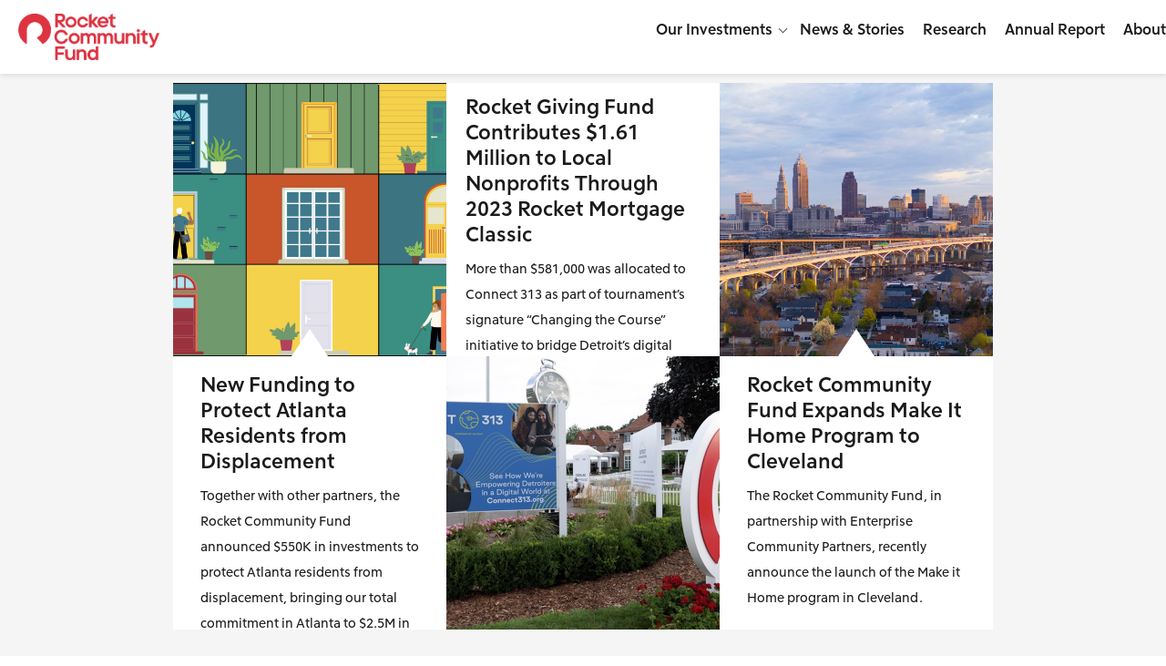

--- FILE ---
content_type: text/html; charset=UTF-8
request_url: https://www.rocketcommunityfund.org/blog/page/28/
body_size: 90936
content:
<!doctype html>
<html lang="en-US">
<head>
	<meta charset="UTF-8"><script type="text/javascript">(window.NREUM||(NREUM={})).init={ajax:{deny_list:["bam.nr-data.net"]},feature_flags:["soft_nav"]};(window.NREUM||(NREUM={})).loader_config={licenseKey:"NRJS-3ba4dcd4059c9fbdf75",applicationID:"538671334",browserID:"538686851"};;/*! For license information please see nr-loader-rum-1.308.0.min.js.LICENSE.txt */
(()=>{var e,t,r={163:(e,t,r)=>{"use strict";r.d(t,{j:()=>E});var n=r(384),i=r(1741);var a=r(2555);r(860).K7.genericEvents;const s="experimental.resources",o="register",c=e=>{if(!e||"string"!=typeof e)return!1;try{document.createDocumentFragment().querySelector(e)}catch{return!1}return!0};var d=r(2614),u=r(944),l=r(8122);const f="[data-nr-mask]",g=e=>(0,l.a)(e,(()=>{const e={feature_flags:[],experimental:{allow_registered_children:!1,resources:!1},mask_selector:"*",block_selector:"[data-nr-block]",mask_input_options:{color:!1,date:!1,"datetime-local":!1,email:!1,month:!1,number:!1,range:!1,search:!1,tel:!1,text:!1,time:!1,url:!1,week:!1,textarea:!1,select:!1,password:!0}};return{ajax:{deny_list:void 0,block_internal:!0,enabled:!0,autoStart:!0},api:{get allow_registered_children(){return e.feature_flags.includes(o)||e.experimental.allow_registered_children},set allow_registered_children(t){e.experimental.allow_registered_children=t},duplicate_registered_data:!1},browser_consent_mode:{enabled:!1},distributed_tracing:{enabled:void 0,exclude_newrelic_header:void 0,cors_use_newrelic_header:void 0,cors_use_tracecontext_headers:void 0,allowed_origins:void 0},get feature_flags(){return e.feature_flags},set feature_flags(t){e.feature_flags=t},generic_events:{enabled:!0,autoStart:!0},harvest:{interval:30},jserrors:{enabled:!0,autoStart:!0},logging:{enabled:!0,autoStart:!0},metrics:{enabled:!0,autoStart:!0},obfuscate:void 0,page_action:{enabled:!0},page_view_event:{enabled:!0,autoStart:!0},page_view_timing:{enabled:!0,autoStart:!0},performance:{capture_marks:!1,capture_measures:!1,capture_detail:!0,resources:{get enabled(){return e.feature_flags.includes(s)||e.experimental.resources},set enabled(t){e.experimental.resources=t},asset_types:[],first_party_domains:[],ignore_newrelic:!0}},privacy:{cookies_enabled:!0},proxy:{assets:void 0,beacon:void 0},session:{expiresMs:d.wk,inactiveMs:d.BB},session_replay:{autoStart:!0,enabled:!1,preload:!1,sampling_rate:10,error_sampling_rate:100,collect_fonts:!1,inline_images:!1,fix_stylesheets:!0,mask_all_inputs:!0,get mask_text_selector(){return e.mask_selector},set mask_text_selector(t){c(t)?e.mask_selector="".concat(t,",").concat(f):""===t||null===t?e.mask_selector=f:(0,u.R)(5,t)},get block_class(){return"nr-block"},get ignore_class(){return"nr-ignore"},get mask_text_class(){return"nr-mask"},get block_selector(){return e.block_selector},set block_selector(t){c(t)?e.block_selector+=",".concat(t):""!==t&&(0,u.R)(6,t)},get mask_input_options(){return e.mask_input_options},set mask_input_options(t){t&&"object"==typeof t?e.mask_input_options={...t,password:!0}:(0,u.R)(7,t)}},session_trace:{enabled:!0,autoStart:!0},soft_navigations:{enabled:!0,autoStart:!0},spa:{enabled:!0,autoStart:!0},ssl:void 0,user_actions:{enabled:!0,elementAttributes:["id","className","tagName","type"]}}})());var p=r(6154),m=r(9324);let h=0;const v={buildEnv:m.F3,distMethod:m.Xs,version:m.xv,originTime:p.WN},b={consented:!1},y={appMetadata:{},get consented(){return this.session?.state?.consent||b.consented},set consented(e){b.consented=e},customTransaction:void 0,denyList:void 0,disabled:!1,harvester:void 0,isolatedBacklog:!1,isRecording:!1,loaderType:void 0,maxBytes:3e4,obfuscator:void 0,onerror:void 0,ptid:void 0,releaseIds:{},session:void 0,timeKeeper:void 0,registeredEntities:[],jsAttributesMetadata:{bytes:0},get harvestCount(){return++h}},_=e=>{const t=(0,l.a)(e,y),r=Object.keys(v).reduce((e,t)=>(e[t]={value:v[t],writable:!1,configurable:!0,enumerable:!0},e),{});return Object.defineProperties(t,r)};var w=r(5701);const x=e=>{const t=e.startsWith("http");e+="/",r.p=t?e:"https://"+e};var R=r(7836),k=r(3241);const A={accountID:void 0,trustKey:void 0,agentID:void 0,licenseKey:void 0,applicationID:void 0,xpid:void 0},S=e=>(0,l.a)(e,A),T=new Set;function E(e,t={},r,s){let{init:o,info:c,loader_config:d,runtime:u={},exposed:l=!0}=t;if(!c){const e=(0,n.pV)();o=e.init,c=e.info,d=e.loader_config}e.init=g(o||{}),e.loader_config=S(d||{}),c.jsAttributes??={},p.bv&&(c.jsAttributes.isWorker=!0),e.info=(0,a.D)(c);const f=e.init,m=[c.beacon,c.errorBeacon];T.has(e.agentIdentifier)||(f.proxy.assets&&(x(f.proxy.assets),m.push(f.proxy.assets)),f.proxy.beacon&&m.push(f.proxy.beacon),e.beacons=[...m],function(e){const t=(0,n.pV)();Object.getOwnPropertyNames(i.W.prototype).forEach(r=>{const n=i.W.prototype[r];if("function"!=typeof n||"constructor"===n)return;let a=t[r];e[r]&&!1!==e.exposed&&"micro-agent"!==e.runtime?.loaderType&&(t[r]=(...t)=>{const n=e[r](...t);return a?a(...t):n})})}(e),(0,n.US)("activatedFeatures",w.B)),u.denyList=[...f.ajax.deny_list||[],...f.ajax.block_internal?m:[]],u.ptid=e.agentIdentifier,u.loaderType=r,e.runtime=_(u),T.has(e.agentIdentifier)||(e.ee=R.ee.get(e.agentIdentifier),e.exposed=l,(0,k.W)({agentIdentifier:e.agentIdentifier,drained:!!w.B?.[e.agentIdentifier],type:"lifecycle",name:"initialize",feature:void 0,data:e.config})),T.add(e.agentIdentifier)}},384:(e,t,r)=>{"use strict";r.d(t,{NT:()=>s,US:()=>u,Zm:()=>o,bQ:()=>d,dV:()=>c,pV:()=>l});var n=r(6154),i=r(1863),a=r(1910);const s={beacon:"bam.nr-data.net",errorBeacon:"bam.nr-data.net"};function o(){return n.gm.NREUM||(n.gm.NREUM={}),void 0===n.gm.newrelic&&(n.gm.newrelic=n.gm.NREUM),n.gm.NREUM}function c(){let e=o();return e.o||(e.o={ST:n.gm.setTimeout,SI:n.gm.setImmediate||n.gm.setInterval,CT:n.gm.clearTimeout,XHR:n.gm.XMLHttpRequest,REQ:n.gm.Request,EV:n.gm.Event,PR:n.gm.Promise,MO:n.gm.MutationObserver,FETCH:n.gm.fetch,WS:n.gm.WebSocket},(0,a.i)(...Object.values(e.o))),e}function d(e,t){let r=o();r.initializedAgents??={},t.initializedAt={ms:(0,i.t)(),date:new Date},r.initializedAgents[e]=t}function u(e,t){o()[e]=t}function l(){return function(){let e=o();const t=e.info||{};e.info={beacon:s.beacon,errorBeacon:s.errorBeacon,...t}}(),function(){let e=o();const t=e.init||{};e.init={...t}}(),c(),function(){let e=o();const t=e.loader_config||{};e.loader_config={...t}}(),o()}},782:(e,t,r)=>{"use strict";r.d(t,{T:()=>n});const n=r(860).K7.pageViewTiming},860:(e,t,r)=>{"use strict";r.d(t,{$J:()=>u,K7:()=>c,P3:()=>d,XX:()=>i,Yy:()=>o,df:()=>a,qY:()=>n,v4:()=>s});const n="events",i="jserrors",a="browser/blobs",s="rum",o="browser/logs",c={ajax:"ajax",genericEvents:"generic_events",jserrors:i,logging:"logging",metrics:"metrics",pageAction:"page_action",pageViewEvent:"page_view_event",pageViewTiming:"page_view_timing",sessionReplay:"session_replay",sessionTrace:"session_trace",softNav:"soft_navigations",spa:"spa"},d={[c.pageViewEvent]:1,[c.pageViewTiming]:2,[c.metrics]:3,[c.jserrors]:4,[c.spa]:5,[c.ajax]:6,[c.sessionTrace]:7,[c.softNav]:8,[c.sessionReplay]:9,[c.logging]:10,[c.genericEvents]:11},u={[c.pageViewEvent]:s,[c.pageViewTiming]:n,[c.ajax]:n,[c.spa]:n,[c.softNav]:n,[c.metrics]:i,[c.jserrors]:i,[c.sessionTrace]:a,[c.sessionReplay]:a,[c.logging]:o,[c.genericEvents]:"ins"}},944:(e,t,r)=>{"use strict";r.d(t,{R:()=>i});var n=r(3241);function i(e,t){"function"==typeof console.debug&&(console.debug("New Relic Warning: https://github.com/newrelic/newrelic-browser-agent/blob/main/docs/warning-codes.md#".concat(e),t),(0,n.W)({agentIdentifier:null,drained:null,type:"data",name:"warn",feature:"warn",data:{code:e,secondary:t}}))}},1687:(e,t,r)=>{"use strict";r.d(t,{Ak:()=>d,Ze:()=>f,x3:()=>u});var n=r(3241),i=r(7836),a=r(3606),s=r(860),o=r(2646);const c={};function d(e,t){const r={staged:!1,priority:s.P3[t]||0};l(e),c[e].get(t)||c[e].set(t,r)}function u(e,t){e&&c[e]&&(c[e].get(t)&&c[e].delete(t),p(e,t,!1),c[e].size&&g(e))}function l(e){if(!e)throw new Error("agentIdentifier required");c[e]||(c[e]=new Map)}function f(e="",t="feature",r=!1){if(l(e),!e||!c[e].get(t)||r)return p(e,t);c[e].get(t).staged=!0,g(e)}function g(e){const t=Array.from(c[e]);t.every(([e,t])=>t.staged)&&(t.sort((e,t)=>e[1].priority-t[1].priority),t.forEach(([t])=>{c[e].delete(t),p(e,t)}))}function p(e,t,r=!0){const s=e?i.ee.get(e):i.ee,c=a.i.handlers;if(!s.aborted&&s.backlog&&c){if((0,n.W)({agentIdentifier:e,type:"lifecycle",name:"drain",feature:t}),r){const e=s.backlog[t],r=c[t];if(r){for(let t=0;e&&t<e.length;++t)m(e[t],r);Object.entries(r).forEach(([e,t])=>{Object.values(t||{}).forEach(t=>{t[0]?.on&&t[0]?.context()instanceof o.y&&t[0].on(e,t[1])})})}}s.isolatedBacklog||delete c[t],s.backlog[t]=null,s.emit("drain-"+t,[])}}function m(e,t){var r=e[1];Object.values(t[r]||{}).forEach(t=>{var r=e[0];if(t[0]===r){var n=t[1],i=e[3],a=e[2];n.apply(i,a)}})}},1738:(e,t,r)=>{"use strict";r.d(t,{U:()=>g,Y:()=>f});var n=r(3241),i=r(9908),a=r(1863),s=r(944),o=r(5701),c=r(3969),d=r(8362),u=r(860),l=r(4261);function f(e,t,r,a){const f=a||r;!f||f[e]&&f[e]!==d.d.prototype[e]||(f[e]=function(){(0,i.p)(c.xV,["API/"+e+"/called"],void 0,u.K7.metrics,r.ee),(0,n.W)({agentIdentifier:r.agentIdentifier,drained:!!o.B?.[r.agentIdentifier],type:"data",name:"api",feature:l.Pl+e,data:{}});try{return t.apply(this,arguments)}catch(e){(0,s.R)(23,e)}})}function g(e,t,r,n,s){const o=e.info;null===r?delete o.jsAttributes[t]:o.jsAttributes[t]=r,(s||null===r)&&(0,i.p)(l.Pl+n,[(0,a.t)(),t,r],void 0,"session",e.ee)}},1741:(e,t,r)=>{"use strict";r.d(t,{W:()=>a});var n=r(944),i=r(4261);class a{#e(e,...t){if(this[e]!==a.prototype[e])return this[e](...t);(0,n.R)(35,e)}addPageAction(e,t){return this.#e(i.hG,e,t)}register(e){return this.#e(i.eY,e)}recordCustomEvent(e,t){return this.#e(i.fF,e,t)}setPageViewName(e,t){return this.#e(i.Fw,e,t)}setCustomAttribute(e,t,r){return this.#e(i.cD,e,t,r)}noticeError(e,t){return this.#e(i.o5,e,t)}setUserId(e,t=!1){return this.#e(i.Dl,e,t)}setApplicationVersion(e){return this.#e(i.nb,e)}setErrorHandler(e){return this.#e(i.bt,e)}addRelease(e,t){return this.#e(i.k6,e,t)}log(e,t){return this.#e(i.$9,e,t)}start(){return this.#e(i.d3)}finished(e){return this.#e(i.BL,e)}recordReplay(){return this.#e(i.CH)}pauseReplay(){return this.#e(i.Tb)}addToTrace(e){return this.#e(i.U2,e)}setCurrentRouteName(e){return this.#e(i.PA,e)}interaction(e){return this.#e(i.dT,e)}wrapLogger(e,t,r){return this.#e(i.Wb,e,t,r)}measure(e,t){return this.#e(i.V1,e,t)}consent(e){return this.#e(i.Pv,e)}}},1863:(e,t,r)=>{"use strict";function n(){return Math.floor(performance.now())}r.d(t,{t:()=>n})},1910:(e,t,r)=>{"use strict";r.d(t,{i:()=>a});var n=r(944);const i=new Map;function a(...e){return e.every(e=>{if(i.has(e))return i.get(e);const t="function"==typeof e?e.toString():"",r=t.includes("[native code]"),a=t.includes("nrWrapper");return r||a||(0,n.R)(64,e?.name||t),i.set(e,r),r})}},2555:(e,t,r)=>{"use strict";r.d(t,{D:()=>o,f:()=>s});var n=r(384),i=r(8122);const a={beacon:n.NT.beacon,errorBeacon:n.NT.errorBeacon,licenseKey:void 0,applicationID:void 0,sa:void 0,queueTime:void 0,applicationTime:void 0,ttGuid:void 0,user:void 0,account:void 0,product:void 0,extra:void 0,jsAttributes:{},userAttributes:void 0,atts:void 0,transactionName:void 0,tNamePlain:void 0};function s(e){try{return!!e.licenseKey&&!!e.errorBeacon&&!!e.applicationID}catch(e){return!1}}const o=e=>(0,i.a)(e,a)},2614:(e,t,r)=>{"use strict";r.d(t,{BB:()=>s,H3:()=>n,g:()=>d,iL:()=>c,tS:()=>o,uh:()=>i,wk:()=>a});const n="NRBA",i="SESSION",a=144e5,s=18e5,o={STARTED:"session-started",PAUSE:"session-pause",RESET:"session-reset",RESUME:"session-resume",UPDATE:"session-update"},c={SAME_TAB:"same-tab",CROSS_TAB:"cross-tab"},d={OFF:0,FULL:1,ERROR:2}},2646:(e,t,r)=>{"use strict";r.d(t,{y:()=>n});class n{constructor(e){this.contextId=e}}},2843:(e,t,r)=>{"use strict";r.d(t,{G:()=>a,u:()=>i});var n=r(3878);function i(e,t=!1,r,i){(0,n.DD)("visibilitychange",function(){if(t)return void("hidden"===document.visibilityState&&e());e(document.visibilityState)},r,i)}function a(e,t,r){(0,n.sp)("pagehide",e,t,r)}},3241:(e,t,r)=>{"use strict";r.d(t,{W:()=>a});var n=r(6154);const i="newrelic";function a(e={}){try{n.gm.dispatchEvent(new CustomEvent(i,{detail:e}))}catch(e){}}},3606:(e,t,r)=>{"use strict";r.d(t,{i:()=>a});var n=r(9908);a.on=s;var i=a.handlers={};function a(e,t,r,a){s(a||n.d,i,e,t,r)}function s(e,t,r,i,a){a||(a="feature"),e||(e=n.d);var s=t[a]=t[a]||{};(s[r]=s[r]||[]).push([e,i])}},3878:(e,t,r)=>{"use strict";function n(e,t){return{capture:e,passive:!1,signal:t}}function i(e,t,r=!1,i){window.addEventListener(e,t,n(r,i))}function a(e,t,r=!1,i){document.addEventListener(e,t,n(r,i))}r.d(t,{DD:()=>a,jT:()=>n,sp:()=>i})},3969:(e,t,r)=>{"use strict";r.d(t,{TZ:()=>n,XG:()=>o,rs:()=>i,xV:()=>s,z_:()=>a});const n=r(860).K7.metrics,i="sm",a="cm",s="storeSupportabilityMetrics",o="storeEventMetrics"},4234:(e,t,r)=>{"use strict";r.d(t,{W:()=>a});var n=r(7836),i=r(1687);class a{constructor(e,t){this.agentIdentifier=e,this.ee=n.ee.get(e),this.featureName=t,this.blocked=!1}deregisterDrain(){(0,i.x3)(this.agentIdentifier,this.featureName)}}},4261:(e,t,r)=>{"use strict";r.d(t,{$9:()=>d,BL:()=>o,CH:()=>g,Dl:()=>_,Fw:()=>y,PA:()=>h,Pl:()=>n,Pv:()=>k,Tb:()=>l,U2:()=>a,V1:()=>R,Wb:()=>x,bt:()=>b,cD:()=>v,d3:()=>w,dT:()=>c,eY:()=>p,fF:()=>f,hG:()=>i,k6:()=>s,nb:()=>m,o5:()=>u});const n="api-",i="addPageAction",a="addToTrace",s="addRelease",o="finished",c="interaction",d="log",u="noticeError",l="pauseReplay",f="recordCustomEvent",g="recordReplay",p="register",m="setApplicationVersion",h="setCurrentRouteName",v="setCustomAttribute",b="setErrorHandler",y="setPageViewName",_="setUserId",w="start",x="wrapLogger",R="measure",k="consent"},5289:(e,t,r)=>{"use strict";r.d(t,{GG:()=>s,Qr:()=>c,sB:()=>o});var n=r(3878),i=r(6389);function a(){return"undefined"==typeof document||"complete"===document.readyState}function s(e,t){if(a())return e();const r=(0,i.J)(e),s=setInterval(()=>{a()&&(clearInterval(s),r())},500);(0,n.sp)("load",r,t)}function o(e){if(a())return e();(0,n.DD)("DOMContentLoaded",e)}function c(e){if(a())return e();(0,n.sp)("popstate",e)}},5607:(e,t,r)=>{"use strict";r.d(t,{W:()=>n});const n=(0,r(9566).bz)()},5701:(e,t,r)=>{"use strict";r.d(t,{B:()=>a,t:()=>s});var n=r(3241);const i=new Set,a={};function s(e,t){const r=t.agentIdentifier;a[r]??={},e&&"object"==typeof e&&(i.has(r)||(t.ee.emit("rumresp",[e]),a[r]=e,i.add(r),(0,n.W)({agentIdentifier:r,loaded:!0,drained:!0,type:"lifecycle",name:"load",feature:void 0,data:e})))}},6154:(e,t,r)=>{"use strict";r.d(t,{OF:()=>c,RI:()=>i,WN:()=>u,bv:()=>a,eN:()=>l,gm:()=>s,mw:()=>o,sb:()=>d});var n=r(1863);const i="undefined"!=typeof window&&!!window.document,a="undefined"!=typeof WorkerGlobalScope&&("undefined"!=typeof self&&self instanceof WorkerGlobalScope&&self.navigator instanceof WorkerNavigator||"undefined"!=typeof globalThis&&globalThis instanceof WorkerGlobalScope&&globalThis.navigator instanceof WorkerNavigator),s=i?window:"undefined"!=typeof WorkerGlobalScope&&("undefined"!=typeof self&&self instanceof WorkerGlobalScope&&self||"undefined"!=typeof globalThis&&globalThis instanceof WorkerGlobalScope&&globalThis),o=Boolean("hidden"===s?.document?.visibilityState),c=/iPad|iPhone|iPod/.test(s.navigator?.userAgent),d=c&&"undefined"==typeof SharedWorker,u=((()=>{const e=s.navigator?.userAgent?.match(/Firefox[/\s](\d+\.\d+)/);Array.isArray(e)&&e.length>=2&&e[1]})(),Date.now()-(0,n.t)()),l=()=>"undefined"!=typeof PerformanceNavigationTiming&&s?.performance?.getEntriesByType("navigation")?.[0]?.responseStart},6389:(e,t,r)=>{"use strict";function n(e,t=500,r={}){const n=r?.leading||!1;let i;return(...r)=>{n&&void 0===i&&(e.apply(this,r),i=setTimeout(()=>{i=clearTimeout(i)},t)),n||(clearTimeout(i),i=setTimeout(()=>{e.apply(this,r)},t))}}function i(e){let t=!1;return(...r)=>{t||(t=!0,e.apply(this,r))}}r.d(t,{J:()=>i,s:()=>n})},6630:(e,t,r)=>{"use strict";r.d(t,{T:()=>n});const n=r(860).K7.pageViewEvent},7699:(e,t,r)=>{"use strict";r.d(t,{It:()=>a,KC:()=>o,No:()=>i,qh:()=>s});var n=r(860);const i=16e3,a=1e6,s="SESSION_ERROR",o={[n.K7.logging]:!0,[n.K7.genericEvents]:!1,[n.K7.jserrors]:!1,[n.K7.ajax]:!1}},7836:(e,t,r)=>{"use strict";r.d(t,{P:()=>o,ee:()=>c});var n=r(384),i=r(8990),a=r(2646),s=r(5607);const o="nr@context:".concat(s.W),c=function e(t,r){var n={},s={},u={},l=!1;try{l=16===r.length&&d.initializedAgents?.[r]?.runtime.isolatedBacklog}catch(e){}var f={on:p,addEventListener:p,removeEventListener:function(e,t){var r=n[e];if(!r)return;for(var i=0;i<r.length;i++)r[i]===t&&r.splice(i,1)},emit:function(e,r,n,i,a){!1!==a&&(a=!0);if(c.aborted&&!i)return;t&&a&&t.emit(e,r,n);var o=g(n);m(e).forEach(e=>{e.apply(o,r)});var d=v()[s[e]];d&&d.push([f,e,r,o]);return o},get:h,listeners:m,context:g,buffer:function(e,t){const r=v();if(t=t||"feature",f.aborted)return;Object.entries(e||{}).forEach(([e,n])=>{s[n]=t,t in r||(r[t]=[])})},abort:function(){f._aborted=!0,Object.keys(f.backlog).forEach(e=>{delete f.backlog[e]})},isBuffering:function(e){return!!v()[s[e]]},debugId:r,backlog:l?{}:t&&"object"==typeof t.backlog?t.backlog:{},isolatedBacklog:l};return Object.defineProperty(f,"aborted",{get:()=>{let e=f._aborted||!1;return e||(t&&(e=t.aborted),e)}}),f;function g(e){return e&&e instanceof a.y?e:e?(0,i.I)(e,o,()=>new a.y(o)):new a.y(o)}function p(e,t){n[e]=m(e).concat(t)}function m(e){return n[e]||[]}function h(t){return u[t]=u[t]||e(f,t)}function v(){return f.backlog}}(void 0,"globalEE"),d=(0,n.Zm)();d.ee||(d.ee=c)},8122:(e,t,r)=>{"use strict";r.d(t,{a:()=>i});var n=r(944);function i(e,t){try{if(!e||"object"!=typeof e)return(0,n.R)(3);if(!t||"object"!=typeof t)return(0,n.R)(4);const r=Object.create(Object.getPrototypeOf(t),Object.getOwnPropertyDescriptors(t)),a=0===Object.keys(r).length?e:r;for(let s in a)if(void 0!==e[s])try{if(null===e[s]){r[s]=null;continue}Array.isArray(e[s])&&Array.isArray(t[s])?r[s]=Array.from(new Set([...e[s],...t[s]])):"object"==typeof e[s]&&"object"==typeof t[s]?r[s]=i(e[s],t[s]):r[s]=e[s]}catch(e){r[s]||(0,n.R)(1,e)}return r}catch(e){(0,n.R)(2,e)}}},8362:(e,t,r)=>{"use strict";r.d(t,{d:()=>a});var n=r(9566),i=r(1741);class a extends i.W{agentIdentifier=(0,n.LA)(16)}},8374:(e,t,r)=>{r.nc=(()=>{try{return document?.currentScript?.nonce}catch(e){}return""})()},8990:(e,t,r)=>{"use strict";r.d(t,{I:()=>i});var n=Object.prototype.hasOwnProperty;function i(e,t,r){if(n.call(e,t))return e[t];var i=r();if(Object.defineProperty&&Object.keys)try{return Object.defineProperty(e,t,{value:i,writable:!0,enumerable:!1}),i}catch(e){}return e[t]=i,i}},9324:(e,t,r)=>{"use strict";r.d(t,{F3:()=>i,Xs:()=>a,xv:()=>n});const n="1.308.0",i="PROD",a="CDN"},9566:(e,t,r)=>{"use strict";r.d(t,{LA:()=>o,bz:()=>s});var n=r(6154);const i="xxxxxxxx-xxxx-4xxx-yxxx-xxxxxxxxxxxx";function a(e,t){return e?15&e[t]:16*Math.random()|0}function s(){const e=n.gm?.crypto||n.gm?.msCrypto;let t,r=0;return e&&e.getRandomValues&&(t=e.getRandomValues(new Uint8Array(30))),i.split("").map(e=>"x"===e?a(t,r++).toString(16):"y"===e?(3&a()|8).toString(16):e).join("")}function o(e){const t=n.gm?.crypto||n.gm?.msCrypto;let r,i=0;t&&t.getRandomValues&&(r=t.getRandomValues(new Uint8Array(e)));const s=[];for(var o=0;o<e;o++)s.push(a(r,i++).toString(16));return s.join("")}},9908:(e,t,r)=>{"use strict";r.d(t,{d:()=>n,p:()=>i});var n=r(7836).ee.get("handle");function i(e,t,r,i,a){a?(a.buffer([e],i),a.emit(e,t,r)):(n.buffer([e],i),n.emit(e,t,r))}}},n={};function i(e){var t=n[e];if(void 0!==t)return t.exports;var a=n[e]={exports:{}};return r[e](a,a.exports,i),a.exports}i.m=r,i.d=(e,t)=>{for(var r in t)i.o(t,r)&&!i.o(e,r)&&Object.defineProperty(e,r,{enumerable:!0,get:t[r]})},i.f={},i.e=e=>Promise.all(Object.keys(i.f).reduce((t,r)=>(i.f[r](e,t),t),[])),i.u=e=>"nr-rum-1.308.0.min.js",i.o=(e,t)=>Object.prototype.hasOwnProperty.call(e,t),e={},t="NRBA-1.308.0.PROD:",i.l=(r,n,a,s)=>{if(e[r])e[r].push(n);else{var o,c;if(void 0!==a)for(var d=document.getElementsByTagName("script"),u=0;u<d.length;u++){var l=d[u];if(l.getAttribute("src")==r||l.getAttribute("data-webpack")==t+a){o=l;break}}if(!o){c=!0;var f={296:"sha512-+MIMDsOcckGXa1EdWHqFNv7P+JUkd5kQwCBr3KE6uCvnsBNUrdSt4a/3/L4j4TxtnaMNjHpza2/erNQbpacJQA=="};(o=document.createElement("script")).charset="utf-8",i.nc&&o.setAttribute("nonce",i.nc),o.setAttribute("data-webpack",t+a),o.src=r,0!==o.src.indexOf(window.location.origin+"/")&&(o.crossOrigin="anonymous"),f[s]&&(o.integrity=f[s])}e[r]=[n];var g=(t,n)=>{o.onerror=o.onload=null,clearTimeout(p);var i=e[r];if(delete e[r],o.parentNode&&o.parentNode.removeChild(o),i&&i.forEach(e=>e(n)),t)return t(n)},p=setTimeout(g.bind(null,void 0,{type:"timeout",target:o}),12e4);o.onerror=g.bind(null,o.onerror),o.onload=g.bind(null,o.onload),c&&document.head.appendChild(o)}},i.r=e=>{"undefined"!=typeof Symbol&&Symbol.toStringTag&&Object.defineProperty(e,Symbol.toStringTag,{value:"Module"}),Object.defineProperty(e,"__esModule",{value:!0})},i.p="https://js-agent.newrelic.com/",(()=>{var e={374:0,840:0};i.f.j=(t,r)=>{var n=i.o(e,t)?e[t]:void 0;if(0!==n)if(n)r.push(n[2]);else{var a=new Promise((r,i)=>n=e[t]=[r,i]);r.push(n[2]=a);var s=i.p+i.u(t),o=new Error;i.l(s,r=>{if(i.o(e,t)&&(0!==(n=e[t])&&(e[t]=void 0),n)){var a=r&&("load"===r.type?"missing":r.type),s=r&&r.target&&r.target.src;o.message="Loading chunk "+t+" failed: ("+a+": "+s+")",o.name="ChunkLoadError",o.type=a,o.request=s,n[1](o)}},"chunk-"+t,t)}};var t=(t,r)=>{var n,a,[s,o,c]=r,d=0;if(s.some(t=>0!==e[t])){for(n in o)i.o(o,n)&&(i.m[n]=o[n]);if(c)c(i)}for(t&&t(r);d<s.length;d++)a=s[d],i.o(e,a)&&e[a]&&e[a][0](),e[a]=0},r=self["webpackChunk:NRBA-1.308.0.PROD"]=self["webpackChunk:NRBA-1.308.0.PROD"]||[];r.forEach(t.bind(null,0)),r.push=t.bind(null,r.push.bind(r))})(),(()=>{"use strict";i(8374);var e=i(8362),t=i(860);const r=Object.values(t.K7);var n=i(163);var a=i(9908),s=i(1863),o=i(4261),c=i(1738);var d=i(1687),u=i(4234),l=i(5289),f=i(6154),g=i(944),p=i(384);const m=e=>f.RI&&!0===e?.privacy.cookies_enabled;function h(e){return!!(0,p.dV)().o.MO&&m(e)&&!0===e?.session_trace.enabled}var v=i(6389),b=i(7699);class y extends u.W{constructor(e,t){super(e.agentIdentifier,t),this.agentRef=e,this.abortHandler=void 0,this.featAggregate=void 0,this.loadedSuccessfully=void 0,this.onAggregateImported=new Promise(e=>{this.loadedSuccessfully=e}),this.deferred=Promise.resolve(),!1===e.init[this.featureName].autoStart?this.deferred=new Promise((t,r)=>{this.ee.on("manual-start-all",(0,v.J)(()=>{(0,d.Ak)(e.agentIdentifier,this.featureName),t()}))}):(0,d.Ak)(e.agentIdentifier,t)}importAggregator(e,t,r={}){if(this.featAggregate)return;const n=async()=>{let n;await this.deferred;try{if(m(e.init)){const{setupAgentSession:t}=await i.e(296).then(i.bind(i,3305));n=t(e)}}catch(e){(0,g.R)(20,e),this.ee.emit("internal-error",[e]),(0,a.p)(b.qh,[e],void 0,this.featureName,this.ee)}try{if(!this.#t(this.featureName,n,e.init))return(0,d.Ze)(this.agentIdentifier,this.featureName),void this.loadedSuccessfully(!1);const{Aggregate:i}=await t();this.featAggregate=new i(e,r),e.runtime.harvester.initializedAggregates.push(this.featAggregate),this.loadedSuccessfully(!0)}catch(e){(0,g.R)(34,e),this.abortHandler?.(),(0,d.Ze)(this.agentIdentifier,this.featureName,!0),this.loadedSuccessfully(!1),this.ee&&this.ee.abort()}};f.RI?(0,l.GG)(()=>n(),!0):n()}#t(e,r,n){if(this.blocked)return!1;switch(e){case t.K7.sessionReplay:return h(n)&&!!r;case t.K7.sessionTrace:return!!r;default:return!0}}}var _=i(6630),w=i(2614),x=i(3241);class R extends y{static featureName=_.T;constructor(e){var t;super(e,_.T),this.setupInspectionEvents(e.agentIdentifier),t=e,(0,c.Y)(o.Fw,function(e,r){"string"==typeof e&&("/"!==e.charAt(0)&&(e="/"+e),t.runtime.customTransaction=(r||"http://custom.transaction")+e,(0,a.p)(o.Pl+o.Fw,[(0,s.t)()],void 0,void 0,t.ee))},t),this.importAggregator(e,()=>i.e(296).then(i.bind(i,3943)))}setupInspectionEvents(e){const t=(t,r)=>{t&&(0,x.W)({agentIdentifier:e,timeStamp:t.timeStamp,loaded:"complete"===t.target.readyState,type:"window",name:r,data:t.target.location+""})};(0,l.sB)(e=>{t(e,"DOMContentLoaded")}),(0,l.GG)(e=>{t(e,"load")}),(0,l.Qr)(e=>{t(e,"navigate")}),this.ee.on(w.tS.UPDATE,(t,r)=>{(0,x.W)({agentIdentifier:e,type:"lifecycle",name:"session",data:r})})}}class k extends e.d{constructor(e){var t;(super(),f.gm)?(this.features={},(0,p.bQ)(this.agentIdentifier,this),this.desiredFeatures=new Set(e.features||[]),this.desiredFeatures.add(R),(0,n.j)(this,e,e.loaderType||"agent"),t=this,(0,c.Y)(o.cD,function(e,r,n=!1){if("string"==typeof e){if(["string","number","boolean"].includes(typeof r)||null===r)return(0,c.U)(t,e,r,o.cD,n);(0,g.R)(40,typeof r)}else(0,g.R)(39,typeof e)},t),function(e){(0,c.Y)(o.Dl,function(t,r=!1){if("string"!=typeof t&&null!==t)return void(0,g.R)(41,typeof t);const n=e.info.jsAttributes["enduser.id"];r&&null!=n&&n!==t?(0,a.p)(o.Pl+"setUserIdAndResetSession",[t],void 0,"session",e.ee):(0,c.U)(e,"enduser.id",t,o.Dl,!0)},e)}(this),function(e){(0,c.Y)(o.nb,function(t){if("string"==typeof t||null===t)return(0,c.U)(e,"application.version",t,o.nb,!1);(0,g.R)(42,typeof t)},e)}(this),function(e){(0,c.Y)(o.d3,function(){e.ee.emit("manual-start-all")},e)}(this),function(e){(0,c.Y)(o.Pv,function(t=!0){if("boolean"==typeof t){if((0,a.p)(o.Pl+o.Pv,[t],void 0,"session",e.ee),e.runtime.consented=t,t){const t=e.features.page_view_event;t.onAggregateImported.then(e=>{const r=t.featAggregate;e&&!r.sentRum&&r.sendRum()})}}else(0,g.R)(65,typeof t)},e)}(this),this.run()):(0,g.R)(21)}get config(){return{info:this.info,init:this.init,loader_config:this.loader_config,runtime:this.runtime}}get api(){return this}run(){try{const e=function(e){const t={};return r.forEach(r=>{t[r]=!!e[r]?.enabled}),t}(this.init),n=[...this.desiredFeatures];n.sort((e,r)=>t.P3[e.featureName]-t.P3[r.featureName]),n.forEach(r=>{if(!e[r.featureName]&&r.featureName!==t.K7.pageViewEvent)return;if(r.featureName===t.K7.spa)return void(0,g.R)(67);const n=function(e){switch(e){case t.K7.ajax:return[t.K7.jserrors];case t.K7.sessionTrace:return[t.K7.ajax,t.K7.pageViewEvent];case t.K7.sessionReplay:return[t.K7.sessionTrace];case t.K7.pageViewTiming:return[t.K7.pageViewEvent];default:return[]}}(r.featureName).filter(e=>!(e in this.features));n.length>0&&(0,g.R)(36,{targetFeature:r.featureName,missingDependencies:n}),this.features[r.featureName]=new r(this)})}catch(e){(0,g.R)(22,e);for(const e in this.features)this.features[e].abortHandler?.();const t=(0,p.Zm)();delete t.initializedAgents[this.agentIdentifier]?.features,delete this.sharedAggregator;return t.ee.get(this.agentIdentifier).abort(),!1}}}var A=i(2843),S=i(782);class T extends y{static featureName=S.T;constructor(e){super(e,S.T),f.RI&&((0,A.u)(()=>(0,a.p)("docHidden",[(0,s.t)()],void 0,S.T,this.ee),!0),(0,A.G)(()=>(0,a.p)("winPagehide",[(0,s.t)()],void 0,S.T,this.ee)),this.importAggregator(e,()=>i.e(296).then(i.bind(i,2117))))}}var E=i(3969);class I extends y{static featureName=E.TZ;constructor(e){super(e,E.TZ),f.RI&&document.addEventListener("securitypolicyviolation",e=>{(0,a.p)(E.xV,["Generic/CSPViolation/Detected"],void 0,this.featureName,this.ee)}),this.importAggregator(e,()=>i.e(296).then(i.bind(i,9623)))}}new k({features:[R,T,I],loaderType:"lite"})})()})();</script>
	<meta name="viewport" content="width=device-width, initial-scale=1">
	<link rel="profile" href="https://gmpg.org/xfn/11">
	<!-- Google tag (gtag.js) -->
	<script async src="https://www.googletagmanager.com/gtag/js?id=G-Q442HWPH3N"></script>
	<script>
		window.dataLayer = window.dataLayer || [];
		function gtag(){dataLayer.push(arguments);}
		gtag('js', new Date());
		gtag('config', 'G-Q442HWPH3N');
	</script>


	<meta name='robots' content='max-image-preview:large' />

	<!-- This site is optimized with the Yoast SEO plugin v15.0 - https://yoast.com/wordpress/plugins/seo/ -->
	<title>News &amp; Stories - Page 28 of 46 - Rocket Community Fund</title>
	<meta name="robots" content="index, follow, max-snippet:-1, max-image-preview:large, max-video-preview:-1" />
	<link rel="canonical" href="https://www.rocketcommunityfund.org/blog/page/28/" />
	<link rel="prev" href="https://www.rocketcommunityfund.org/blog/page/27/" />
	<link rel="next" href="https://www.rocketcommunityfund.org/blog/page/29/" />
	<meta property="og:locale" content="en_US" />
	<meta property="og:type" content="article" />
	<meta property="og:title" content="News &amp; Stories - Page 28 of 46 - Rocket Community Fund" />
	<meta property="og:url" content="https://www.rocketcommunityfund.org/blog/" />
	<meta property="og:site_name" content="Rocket Community Fund" />
	<meta name="twitter:card" content="summary_large_image" />
	<script type="application/ld+json" class="yoast-schema-graph">{"@context":"https://schema.org","@graph":[{"@type":"Organization","@id":"https://www.rocketcommunityfund.org/#organization","name":"QuickenLoans Community Fund","url":"https://www.rocketcommunityfund.org/","sameAs":["https://www.facebook.com/QuickenLoansCommunityFund/"],"logo":{"@type":"ImageObject","@id":"https://www.rocketcommunityfund.org/#logo","inLanguage":"en-US","url":"https://www.rocketcommunityfund.org/wp-content/uploads/2020/01/L-QLCommunityFund-CMYK-20180625.png","width":800,"height":160,"caption":"QuickenLoans Community Fund"},"image":{"@id":"https://www.rocketcommunityfund.org/#logo"}},{"@type":"WebSite","@id":"https://www.rocketcommunityfund.org/#website","url":"https://www.rocketcommunityfund.org/","name":"Quicken Loans in the Community","description":"","publisher":{"@id":"https://www.rocketcommunityfund.org/#organization"},"potentialAction":[{"@type":"SearchAction","target":"https://www.rocketcommunityfund.org/?s={search_term_string}","query-input":"required name=search_term_string"}],"inLanguage":"en-US"},{"@type":["WebPage","CollectionPage"],"@id":"https://www.rocketcommunityfund.org/blog/page/28/#webpage","url":"https://www.rocketcommunityfund.org/blog/page/28/","name":"News & Stories - Page 28 of 46 - Rocket Community Fund","isPartOf":{"@id":"https://www.rocketcommunityfund.org/#website"},"datePublished":"2019-12-20T19:12:19+00:00","dateModified":"2022-03-17T17:34:05+00:00","inLanguage":"en-US","potentialAction":[{"@type":"ReadAction","target":["https://www.rocketcommunityfund.org/blog/page/28/"]}]}]}</script>
	<!-- / Yoast SEO plugin. -->


<link rel='dns-prefetch' href='//www.rocketcommunityfund.org' />
<link rel='dns-prefetch' href='//assets.adobedtm.com' />
<link rel="alternate" type="application/rss+xml" title="Rocket Community Fund &raquo; Feed" href="https://www.rocketcommunityfund.org/feed/" />
<link rel="alternate" type="application/rss+xml" title="Rocket Community Fund &raquo; Comments Feed" href="https://www.rocketcommunityfund.org/comments/feed/" />
<script type="text/javascript">
/* <![CDATA[ */
window._wpemojiSettings = {"baseUrl":"https:\/\/s.w.org\/images\/core\/emoji\/14.0.0\/72x72\/","ext":".png","svgUrl":"https:\/\/s.w.org\/images\/core\/emoji\/14.0.0\/svg\/","svgExt":".svg","source":{"concatemoji":"https:\/\/www.rocketcommunityfund.org\/wp-includes\/js\/wp-emoji-release.min.js?ver=6.4.3"}};
/*! This file is auto-generated */
!function(i,n){var o,s,e;function c(e){try{var t={supportTests:e,timestamp:(new Date).valueOf()};sessionStorage.setItem(o,JSON.stringify(t))}catch(e){}}function p(e,t,n){e.clearRect(0,0,e.canvas.width,e.canvas.height),e.fillText(t,0,0);var t=new Uint32Array(e.getImageData(0,0,e.canvas.width,e.canvas.height).data),r=(e.clearRect(0,0,e.canvas.width,e.canvas.height),e.fillText(n,0,0),new Uint32Array(e.getImageData(0,0,e.canvas.width,e.canvas.height).data));return t.every(function(e,t){return e===r[t]})}function u(e,t,n){switch(t){case"flag":return n(e,"\ud83c\udff3\ufe0f\u200d\u26a7\ufe0f","\ud83c\udff3\ufe0f\u200b\u26a7\ufe0f")?!1:!n(e,"\ud83c\uddfa\ud83c\uddf3","\ud83c\uddfa\u200b\ud83c\uddf3")&&!n(e,"\ud83c\udff4\udb40\udc67\udb40\udc62\udb40\udc65\udb40\udc6e\udb40\udc67\udb40\udc7f","\ud83c\udff4\u200b\udb40\udc67\u200b\udb40\udc62\u200b\udb40\udc65\u200b\udb40\udc6e\u200b\udb40\udc67\u200b\udb40\udc7f");case"emoji":return!n(e,"\ud83e\udef1\ud83c\udffb\u200d\ud83e\udef2\ud83c\udfff","\ud83e\udef1\ud83c\udffb\u200b\ud83e\udef2\ud83c\udfff")}return!1}function f(e,t,n){var r="undefined"!=typeof WorkerGlobalScope&&self instanceof WorkerGlobalScope?new OffscreenCanvas(300,150):i.createElement("canvas"),a=r.getContext("2d",{willReadFrequently:!0}),o=(a.textBaseline="top",a.font="600 32px Arial",{});return e.forEach(function(e){o[e]=t(a,e,n)}),o}function t(e){var t=i.createElement("script");t.src=e,t.defer=!0,i.head.appendChild(t)}"undefined"!=typeof Promise&&(o="wpEmojiSettingsSupports",s=["flag","emoji"],n.supports={everything:!0,everythingExceptFlag:!0},e=new Promise(function(e){i.addEventListener("DOMContentLoaded",e,{once:!0})}),new Promise(function(t){var n=function(){try{var e=JSON.parse(sessionStorage.getItem(o));if("object"==typeof e&&"number"==typeof e.timestamp&&(new Date).valueOf()<e.timestamp+604800&&"object"==typeof e.supportTests)return e.supportTests}catch(e){}return null}();if(!n){if("undefined"!=typeof Worker&&"undefined"!=typeof OffscreenCanvas&&"undefined"!=typeof URL&&URL.createObjectURL&&"undefined"!=typeof Blob)try{var e="postMessage("+f.toString()+"("+[JSON.stringify(s),u.toString(),p.toString()].join(",")+"));",r=new Blob([e],{type:"text/javascript"}),a=new Worker(URL.createObjectURL(r),{name:"wpTestEmojiSupports"});return void(a.onmessage=function(e){c(n=e.data),a.terminate(),t(n)})}catch(e){}c(n=f(s,u,p))}t(n)}).then(function(e){for(var t in e)n.supports[t]=e[t],n.supports.everything=n.supports.everything&&n.supports[t],"flag"!==t&&(n.supports.everythingExceptFlag=n.supports.everythingExceptFlag&&n.supports[t]);n.supports.everythingExceptFlag=n.supports.everythingExceptFlag&&!n.supports.flag,n.DOMReady=!1,n.readyCallback=function(){n.DOMReady=!0}}).then(function(){return e}).then(function(){var e;n.supports.everything||(n.readyCallback(),(e=n.source||{}).concatemoji?t(e.concatemoji):e.wpemoji&&e.twemoji&&(t(e.twemoji),t(e.wpemoji)))}))}((window,document),window._wpemojiSettings);
/* ]]> */
</script>
<style id='wp-emoji-styles-inline-css' type='text/css'>

	img.wp-smiley, img.emoji {
		display: inline !important;
		border: none !important;
		box-shadow: none !important;
		height: 1em !important;
		width: 1em !important;
		margin: 0 0.07em !important;
		vertical-align: -0.1em !important;
		background: none !important;
		padding: 0 !important;
	}
</style>
<link rel='stylesheet' id='wp-block-library-css' href='https://www.rocketcommunityfund.org/wp-includes/css/dist/block-library/style.min.css?ver=6.4.3' type='text/css' media='all' />
<style id='classic-theme-styles-inline-css' type='text/css'>
/*! This file is auto-generated */
.wp-block-button__link{color:#fff;background-color:#32373c;border-radius:9999px;box-shadow:none;text-decoration:none;padding:calc(.667em + 2px) calc(1.333em + 2px);font-size:1.125em}.wp-block-file__button{background:#32373c;color:#fff;text-decoration:none}
</style>
<style id='global-styles-inline-css' type='text/css'>
body{--wp--preset--color--black: #000000;--wp--preset--color--cyan-bluish-gray: #abb8c3;--wp--preset--color--white: #ffffff;--wp--preset--color--pale-pink: #f78da7;--wp--preset--color--vivid-red: #cf2e2e;--wp--preset--color--luminous-vivid-orange: #ff6900;--wp--preset--color--luminous-vivid-amber: #fcb900;--wp--preset--color--light-green-cyan: #7bdcb5;--wp--preset--color--vivid-green-cyan: #00d084;--wp--preset--color--pale-cyan-blue: #8ed1fc;--wp--preset--color--vivid-cyan-blue: #0693e3;--wp--preset--color--vivid-purple: #9b51e0;--wp--preset--gradient--vivid-cyan-blue-to-vivid-purple: linear-gradient(135deg,rgba(6,147,227,1) 0%,rgb(155,81,224) 100%);--wp--preset--gradient--light-green-cyan-to-vivid-green-cyan: linear-gradient(135deg,rgb(122,220,180) 0%,rgb(0,208,130) 100%);--wp--preset--gradient--luminous-vivid-amber-to-luminous-vivid-orange: linear-gradient(135deg,rgba(252,185,0,1) 0%,rgba(255,105,0,1) 100%);--wp--preset--gradient--luminous-vivid-orange-to-vivid-red: linear-gradient(135deg,rgba(255,105,0,1) 0%,rgb(207,46,46) 100%);--wp--preset--gradient--very-light-gray-to-cyan-bluish-gray: linear-gradient(135deg,rgb(238,238,238) 0%,rgb(169,184,195) 100%);--wp--preset--gradient--cool-to-warm-spectrum: linear-gradient(135deg,rgb(74,234,220) 0%,rgb(151,120,209) 20%,rgb(207,42,186) 40%,rgb(238,44,130) 60%,rgb(251,105,98) 80%,rgb(254,248,76) 100%);--wp--preset--gradient--blush-light-purple: linear-gradient(135deg,rgb(255,206,236) 0%,rgb(152,150,240) 100%);--wp--preset--gradient--blush-bordeaux: linear-gradient(135deg,rgb(254,205,165) 0%,rgb(254,45,45) 50%,rgb(107,0,62) 100%);--wp--preset--gradient--luminous-dusk: linear-gradient(135deg,rgb(255,203,112) 0%,rgb(199,81,192) 50%,rgb(65,88,208) 100%);--wp--preset--gradient--pale-ocean: linear-gradient(135deg,rgb(255,245,203) 0%,rgb(182,227,212) 50%,rgb(51,167,181) 100%);--wp--preset--gradient--electric-grass: linear-gradient(135deg,rgb(202,248,128) 0%,rgb(113,206,126) 100%);--wp--preset--gradient--midnight: linear-gradient(135deg,rgb(2,3,129) 0%,rgb(40,116,252) 100%);--wp--preset--font-size--small: 13px;--wp--preset--font-size--medium: 20px;--wp--preset--font-size--large: 36px;--wp--preset--font-size--x-large: 42px;--wp--preset--spacing--20: 0.44rem;--wp--preset--spacing--30: 0.67rem;--wp--preset--spacing--40: 1rem;--wp--preset--spacing--50: 1.5rem;--wp--preset--spacing--60: 2.25rem;--wp--preset--spacing--70: 3.38rem;--wp--preset--spacing--80: 5.06rem;--wp--preset--shadow--natural: 6px 6px 9px rgba(0, 0, 0, 0.2);--wp--preset--shadow--deep: 12px 12px 50px rgba(0, 0, 0, 0.4);--wp--preset--shadow--sharp: 6px 6px 0px rgba(0, 0, 0, 0.2);--wp--preset--shadow--outlined: 6px 6px 0px -3px rgba(255, 255, 255, 1), 6px 6px rgba(0, 0, 0, 1);--wp--preset--shadow--crisp: 6px 6px 0px rgba(0, 0, 0, 1);}:where(.is-layout-flex){gap: 0.5em;}:where(.is-layout-grid){gap: 0.5em;}body .is-layout-flow > .alignleft{float: left;margin-inline-start: 0;margin-inline-end: 2em;}body .is-layout-flow > .alignright{float: right;margin-inline-start: 2em;margin-inline-end: 0;}body .is-layout-flow > .aligncenter{margin-left: auto !important;margin-right: auto !important;}body .is-layout-constrained > .alignleft{float: left;margin-inline-start: 0;margin-inline-end: 2em;}body .is-layout-constrained > .alignright{float: right;margin-inline-start: 2em;margin-inline-end: 0;}body .is-layout-constrained > .aligncenter{margin-left: auto !important;margin-right: auto !important;}body .is-layout-constrained > :where(:not(.alignleft):not(.alignright):not(.alignfull)){max-width: var(--wp--style--global--content-size);margin-left: auto !important;margin-right: auto !important;}body .is-layout-constrained > .alignwide{max-width: var(--wp--style--global--wide-size);}body .is-layout-flex{display: flex;}body .is-layout-flex{flex-wrap: wrap;align-items: center;}body .is-layout-flex > *{margin: 0;}body .is-layout-grid{display: grid;}body .is-layout-grid > *{margin: 0;}:where(.wp-block-columns.is-layout-flex){gap: 2em;}:where(.wp-block-columns.is-layout-grid){gap: 2em;}:where(.wp-block-post-template.is-layout-flex){gap: 1.25em;}:where(.wp-block-post-template.is-layout-grid){gap: 1.25em;}.has-black-color{color: var(--wp--preset--color--black) !important;}.has-cyan-bluish-gray-color{color: var(--wp--preset--color--cyan-bluish-gray) !important;}.has-white-color{color: var(--wp--preset--color--white) !important;}.has-pale-pink-color{color: var(--wp--preset--color--pale-pink) !important;}.has-vivid-red-color{color: var(--wp--preset--color--vivid-red) !important;}.has-luminous-vivid-orange-color{color: var(--wp--preset--color--luminous-vivid-orange) !important;}.has-luminous-vivid-amber-color{color: var(--wp--preset--color--luminous-vivid-amber) !important;}.has-light-green-cyan-color{color: var(--wp--preset--color--light-green-cyan) !important;}.has-vivid-green-cyan-color{color: var(--wp--preset--color--vivid-green-cyan) !important;}.has-pale-cyan-blue-color{color: var(--wp--preset--color--pale-cyan-blue) !important;}.has-vivid-cyan-blue-color{color: var(--wp--preset--color--vivid-cyan-blue) !important;}.has-vivid-purple-color{color: var(--wp--preset--color--vivid-purple) !important;}.has-black-background-color{background-color: var(--wp--preset--color--black) !important;}.has-cyan-bluish-gray-background-color{background-color: var(--wp--preset--color--cyan-bluish-gray) !important;}.has-white-background-color{background-color: var(--wp--preset--color--white) !important;}.has-pale-pink-background-color{background-color: var(--wp--preset--color--pale-pink) !important;}.has-vivid-red-background-color{background-color: var(--wp--preset--color--vivid-red) !important;}.has-luminous-vivid-orange-background-color{background-color: var(--wp--preset--color--luminous-vivid-orange) !important;}.has-luminous-vivid-amber-background-color{background-color: var(--wp--preset--color--luminous-vivid-amber) !important;}.has-light-green-cyan-background-color{background-color: var(--wp--preset--color--light-green-cyan) !important;}.has-vivid-green-cyan-background-color{background-color: var(--wp--preset--color--vivid-green-cyan) !important;}.has-pale-cyan-blue-background-color{background-color: var(--wp--preset--color--pale-cyan-blue) !important;}.has-vivid-cyan-blue-background-color{background-color: var(--wp--preset--color--vivid-cyan-blue) !important;}.has-vivid-purple-background-color{background-color: var(--wp--preset--color--vivid-purple) !important;}.has-black-border-color{border-color: var(--wp--preset--color--black) !important;}.has-cyan-bluish-gray-border-color{border-color: var(--wp--preset--color--cyan-bluish-gray) !important;}.has-white-border-color{border-color: var(--wp--preset--color--white) !important;}.has-pale-pink-border-color{border-color: var(--wp--preset--color--pale-pink) !important;}.has-vivid-red-border-color{border-color: var(--wp--preset--color--vivid-red) !important;}.has-luminous-vivid-orange-border-color{border-color: var(--wp--preset--color--luminous-vivid-orange) !important;}.has-luminous-vivid-amber-border-color{border-color: var(--wp--preset--color--luminous-vivid-amber) !important;}.has-light-green-cyan-border-color{border-color: var(--wp--preset--color--light-green-cyan) !important;}.has-vivid-green-cyan-border-color{border-color: var(--wp--preset--color--vivid-green-cyan) !important;}.has-pale-cyan-blue-border-color{border-color: var(--wp--preset--color--pale-cyan-blue) !important;}.has-vivid-cyan-blue-border-color{border-color: var(--wp--preset--color--vivid-cyan-blue) !important;}.has-vivid-purple-border-color{border-color: var(--wp--preset--color--vivid-purple) !important;}.has-vivid-cyan-blue-to-vivid-purple-gradient-background{background: var(--wp--preset--gradient--vivid-cyan-blue-to-vivid-purple) !important;}.has-light-green-cyan-to-vivid-green-cyan-gradient-background{background: var(--wp--preset--gradient--light-green-cyan-to-vivid-green-cyan) !important;}.has-luminous-vivid-amber-to-luminous-vivid-orange-gradient-background{background: var(--wp--preset--gradient--luminous-vivid-amber-to-luminous-vivid-orange) !important;}.has-luminous-vivid-orange-to-vivid-red-gradient-background{background: var(--wp--preset--gradient--luminous-vivid-orange-to-vivid-red) !important;}.has-very-light-gray-to-cyan-bluish-gray-gradient-background{background: var(--wp--preset--gradient--very-light-gray-to-cyan-bluish-gray) !important;}.has-cool-to-warm-spectrum-gradient-background{background: var(--wp--preset--gradient--cool-to-warm-spectrum) !important;}.has-blush-light-purple-gradient-background{background: var(--wp--preset--gradient--blush-light-purple) !important;}.has-blush-bordeaux-gradient-background{background: var(--wp--preset--gradient--blush-bordeaux) !important;}.has-luminous-dusk-gradient-background{background: var(--wp--preset--gradient--luminous-dusk) !important;}.has-pale-ocean-gradient-background{background: var(--wp--preset--gradient--pale-ocean) !important;}.has-electric-grass-gradient-background{background: var(--wp--preset--gradient--electric-grass) !important;}.has-midnight-gradient-background{background: var(--wp--preset--gradient--midnight) !important;}.has-small-font-size{font-size: var(--wp--preset--font-size--small) !important;}.has-medium-font-size{font-size: var(--wp--preset--font-size--medium) !important;}.has-large-font-size{font-size: var(--wp--preset--font-size--large) !important;}.has-x-large-font-size{font-size: var(--wp--preset--font-size--x-large) !important;}
.wp-block-navigation a:where(:not(.wp-element-button)){color: inherit;}
:where(.wp-block-post-template.is-layout-flex){gap: 1.25em;}:where(.wp-block-post-template.is-layout-grid){gap: 1.25em;}
:where(.wp-block-columns.is-layout-flex){gap: 2em;}:where(.wp-block-columns.is-layout-grid){gap: 2em;}
.wp-block-pullquote{font-size: 1.5em;line-height: 1.6;}
</style>
<link rel='stylesheet' id='auth0-widget-css' href='https://www.rocketcommunityfund.org/wp-content/plugins/auth0/assets/css/main.css?ver=6.4.3' type='text/css' media='all' />
<link rel='stylesheet' id='ql-in-the-community-style-css' href='https://www.rocketcommunityfund.org/wp-content/themes/ql-in-the-community/style.css?ver=ace0ce6' type='text/css' media='all' />
<link rel='stylesheet' id='dashicons-css' href='https://www.rocketcommunityfund.org/wp-includes/css/dashicons.min.css?ver=6.4.3' type='text/css' media='all' />
<link rel='stylesheet' id='elementor-icons-css' href='https://www.rocketcommunityfund.org/wp-content/plugins/elementor/assets/lib/eicons/css/elementor-icons.min.css?ver=5.12.0' type='text/css' media='all' />
<link rel='stylesheet' id='elementor-frontend-legacy-css' href='https://www.rocketcommunityfund.org/wp-content/plugins/elementor/assets/css/frontend-legacy.min.css?ver=3.3.1' type='text/css' media='all' />
<link rel='stylesheet' id='elementor-frontend-css' href='https://www.rocketcommunityfund.org/wp-content/plugins/elementor/assets/css/frontend.min.css?ver=3.3.1' type='text/css' media='all' />
<style id='elementor-frontend-inline-css' type='text/css'>
@font-face{font-family:eicons;src:url(https://www.rocketcommunityfund.org/wp-content/plugins/elementor/assets/lib/eicons/fonts/eicons.eot?5.10.0);src:url(https://www.rocketcommunityfund.org/wp-content/plugins/elementor/assets/lib/eicons/fonts/eicons.eot?5.10.0#iefix) format("embedded-opentype"),url(https://www.rocketcommunityfund.org/wp-content/plugins/elementor/assets/lib/eicons/fonts/eicons.woff2?5.10.0) format("woff2"),url(https://www.rocketcommunityfund.org/wp-content/plugins/elementor/assets/lib/eicons/fonts/eicons.woff?5.10.0) format("woff"),url(https://www.rocketcommunityfund.org/wp-content/plugins/elementor/assets/lib/eicons/fonts/eicons.ttf?5.10.0) format("truetype"),url(https://www.rocketcommunityfund.org/wp-content/plugins/elementor/assets/lib/eicons/fonts/eicons.svg?5.10.0#eicon) format("svg");font-weight:400;font-style:normal}
</style>
<link rel='stylesheet' id='elementor-post-1013-css' href='https://www.rocketcommunityfund.org/wp-content/uploads/elementor/css/post-1013.css?ver=1742923785' type='text/css' media='all' />
<link rel='stylesheet' id='elementor-pro-css' href='https://www.rocketcommunityfund.org/wp-content/plugins/elementor-pro/assets/css/frontend.min.css?ver=3.3.1' type='text/css' media='all' />
<link rel='stylesheet' id='elementor-post-8748-css' href='https://www.rocketcommunityfund.org/wp-content/uploads/elementor/css/post-8748.css?ver=1743095861' type='text/css' media='all' />
<link rel='stylesheet' id='elementor-post-8741-css' href='https://www.rocketcommunityfund.org/wp-content/uploads/elementor/css/post-8741.css?ver=1743538224' type='text/css' media='all' />
<link rel='stylesheet' id='elementor-post-8732-css' href='https://www.rocketcommunityfund.org/wp-content/uploads/elementor/css/post-8732.css?ver=1743095830' type='text/css' media='all' />
<link rel='stylesheet' id='elementor-post-8717-css' href='https://www.rocketcommunityfund.org/wp-content/uploads/elementor/css/post-8717.css?ver=1743095401' type='text/css' media='all' />
<link rel='stylesheet' id='elementor-post-7620-css' href='https://www.rocketcommunityfund.org/wp-content/uploads/elementor/css/post-7620.css?ver=1742923786' type='text/css' media='all' />
<link rel='stylesheet' id='elementor-post-7527-css' href='https://www.rocketcommunityfund.org/wp-content/uploads/elementor/css/post-7527.css?ver=1742923786' type='text/css' media='all' />
<link rel='stylesheet' id='elementor-post-7523-css' href='https://www.rocketcommunityfund.org/wp-content/uploads/elementor/css/post-7523.css?ver=1742923786' type='text/css' media='all' />
<link rel='stylesheet' id='elementor-post-7520-css' href='https://www.rocketcommunityfund.org/wp-content/uploads/elementor/css/post-7520.css?ver=1742923786' type='text/css' media='all' />
<link rel='stylesheet' id='elementor-post-7513-css' href='https://www.rocketcommunityfund.org/wp-content/uploads/elementor/css/post-7513.css?ver=1742923786' type='text/css' media='all' />
<link rel='stylesheet' id='elementor-post-7507-css' href='https://www.rocketcommunityfund.org/wp-content/uploads/elementor/css/post-7507.css?ver=1742923786' type='text/css' media='all' />
<link rel='stylesheet' id='elementor-post-7496-css' href='https://www.rocketcommunityfund.org/wp-content/uploads/elementor/css/post-7496.css?ver=1742923786' type='text/css' media='all' />
<link rel='stylesheet' id='elementor-post-7485-css' href='https://www.rocketcommunityfund.org/wp-content/uploads/elementor/css/post-7485.css?ver=1742923787' type='text/css' media='all' />
<link rel='stylesheet' id='elementor-post-7474-css' href='https://www.rocketcommunityfund.org/wp-content/uploads/elementor/css/post-7474.css?ver=1742923787' type='text/css' media='all' />
<link rel='stylesheet' id='elementor-post-7464-css' href='https://www.rocketcommunityfund.org/wp-content/uploads/elementor/css/post-7464.css?ver=1742923787' type='text/css' media='all' />
<link rel='stylesheet' id='elementor-post-7455-css' href='https://www.rocketcommunityfund.org/wp-content/uploads/elementor/css/post-7455.css?ver=1742923787' type='text/css' media='all' />
<link rel='stylesheet' id='elementor-post-7444-css' href='https://www.rocketcommunityfund.org/wp-content/uploads/elementor/css/post-7444.css?ver=1742923787' type='text/css' media='all' />
<link rel='stylesheet' id='elementor-post-7430-css' href='https://www.rocketcommunityfund.org/wp-content/uploads/elementor/css/post-7430.css?ver=1742923787' type='text/css' media='all' />
<link rel='stylesheet' id='elementor-post-7407-css' href='https://www.rocketcommunityfund.org/wp-content/uploads/elementor/css/post-7407.css?ver=1742923787' type='text/css' media='all' />
<link rel='stylesheet' id='elementor-post-7399-css' href='https://www.rocketcommunityfund.org/wp-content/uploads/elementor/css/post-7399.css?ver=1742923788' type='text/css' media='all' />
<link rel='stylesheet' id='elementor-post-7390-css' href='https://www.rocketcommunityfund.org/wp-content/uploads/elementor/css/post-7390.css?ver=1742923788' type='text/css' media='all' />
<link rel='stylesheet' id='elementor-post-7379-css' href='https://www.rocketcommunityfund.org/wp-content/uploads/elementor/css/post-7379.css?ver=1742923788' type='text/css' media='all' />
<link rel='stylesheet' id='elementor-post-7336-css' href='https://www.rocketcommunityfund.org/wp-content/uploads/elementor/css/post-7336.css?ver=1742923788' type='text/css' media='all' />
<link rel='stylesheet' id='elementor-post-7327-css' href='https://www.rocketcommunityfund.org/wp-content/uploads/elementor/css/post-7327.css?ver=1742923788' type='text/css' media='all' />
<link rel='stylesheet' id='elementor-post-5505-css' href='https://www.rocketcommunityfund.org/wp-content/uploads/elementor/css/post-5505.css?ver=1742923788' type='text/css' media='all' />
<link rel='stylesheet' id='elementor-post-4456-css' href='https://www.rocketcommunityfund.org/wp-content/uploads/elementor/css/post-4456.css?ver=1742923788' type='text/css' media='all' />
<link rel='stylesheet' id='elementor-post-4441-css' href='https://www.rocketcommunityfund.org/wp-content/uploads/elementor/css/post-4441.css?ver=1742923789' type='text/css' media='all' />
<link rel='stylesheet' id='elementor-post-4429-css' href='https://www.rocketcommunityfund.org/wp-content/uploads/elementor/css/post-4429.css?ver=1742923789' type='text/css' media='all' />
<link rel='stylesheet' id='elementor-post-4417-css' href='https://www.rocketcommunityfund.org/wp-content/uploads/elementor/css/post-4417.css?ver=1742923789' type='text/css' media='all' />
<link rel='stylesheet' id='elementor-post-4315-css' href='https://www.rocketcommunityfund.org/wp-content/uploads/elementor/css/post-4315.css?ver=1742923789' type='text/css' media='all' />
<link rel='stylesheet' id='elementor-post-4296-css' href='https://www.rocketcommunityfund.org/wp-content/uploads/elementor/css/post-4296.css?ver=1742923789' type='text/css' media='all' />
<link rel='stylesheet' id='elementor-post-4278-css' href='https://www.rocketcommunityfund.org/wp-content/uploads/elementor/css/post-4278.css?ver=1742923789' type='text/css' media='all' />
<link rel='stylesheet' id='elementor-post-4260-css' href='https://www.rocketcommunityfund.org/wp-content/uploads/elementor/css/post-4260.css?ver=1742923789' type='text/css' media='all' />
<link rel='stylesheet' id='elementor-post-4247-css' href='https://www.rocketcommunityfund.org/wp-content/uploads/elementor/css/post-4247.css?ver=1742923789' type='text/css' media='all' />
<link rel='stylesheet' id='elementor-post-4239-css' href='https://www.rocketcommunityfund.org/wp-content/uploads/elementor/css/post-4239.css?ver=1742923790' type='text/css' media='all' />
<link rel='stylesheet' id='elementor-post-4225-css' href='https://www.rocketcommunityfund.org/wp-content/uploads/elementor/css/post-4225.css?ver=1742923790' type='text/css' media='all' />
<link rel='stylesheet' id='elementor-post-4213-css' href='https://www.rocketcommunityfund.org/wp-content/uploads/elementor/css/post-4213.css?ver=1742923790' type='text/css' media='all' />
<link rel='stylesheet' id='elementor-post-4193-css' href='https://www.rocketcommunityfund.org/wp-content/uploads/elementor/css/post-4193.css?ver=1742923790' type='text/css' media='all' />
<link rel='stylesheet' id='elementor-post-4154-css' href='https://www.rocketcommunityfund.org/wp-content/uploads/elementor/css/post-4154.css?ver=1742923790' type='text/css' media='all' />
<link rel='stylesheet' id='elementor-post-3921-css' href='https://www.rocketcommunityfund.org/wp-content/uploads/elementor/css/post-3921.css?ver=1742923790' type='text/css' media='all' />
<link rel='stylesheet' id='elementor-post-3908-css' href='https://www.rocketcommunityfund.org/wp-content/uploads/elementor/css/post-3908.css?ver=1742923790' type='text/css' media='all' />
<link rel='stylesheet' id='elementor-post-3841-css' href='https://www.rocketcommunityfund.org/wp-content/uploads/elementor/css/post-3841.css?ver=1742923790' type='text/css' media='all' />
<link rel='stylesheet' id='elementor-post-656-css' href='https://www.rocketcommunityfund.org/wp-content/uploads/elementor/css/post-656.css?ver=1742924043' type='text/css' media='all' />
<link rel='stylesheet' id='google-fonts-1-css' href='https://fonts.googleapis.com/css?family=Roboto%3A100%2C100italic%2C200%2C200italic%2C300%2C300italic%2C400%2C400italic%2C500%2C500italic%2C600%2C600italic%2C700%2C700italic%2C800%2C800italic%2C900%2C900italic%7CRoboto+Slab%3A100%2C100italic%2C200%2C200italic%2C300%2C300italic%2C400%2C400italic%2C500%2C500italic%2C600%2C600italic%2C700%2C700italic%2C800%2C800italic%2C900%2C900italic&#038;display=auto&#038;ver=6.4.3' type='text/css' media='all' />
<link rel='stylesheet' id='elementor-icons-shared-0-css' href='https://www.rocketcommunityfund.org/wp-content/plugins/elementor/assets/lib/font-awesome/css/fontawesome.min.css?ver=5.15.3' type='text/css' media='all' />
<link rel='stylesheet' id='elementor-icons-fa-solid-css' href='https://www.rocketcommunityfund.org/wp-content/plugins/elementor/assets/lib/font-awesome/css/solid.min.css?ver=5.15.3' type='text/css' media='all' />
<script type="text/javascript" src="https://www.rocketcommunityfund.org/wp-includes/js/jquery/jquery.min.js?ver=3.7.1" id="jquery-core-js"></script>
<script type="text/javascript" src="https://www.rocketcommunityfund.org/wp-includes/js/jquery/jquery-migrate.min.js?ver=3.4.1" id="jquery-migrate-js"></script>
<script src='//assets.adobedtm.com/launch-EN44a1e3ab056d4a1f8b92fd0b09685429.min.js' async></script><link rel="https://api.w.org/" href="https://www.rocketcommunityfund.org/wp-json/" /><link rel="EditURI" type="application/rsd+xml" title="RSD" href="https://www.rocketcommunityfund.org/xmlrpc.php?rsd" />
<meta name="generator" content="WordPress 6.4.3" />
<script src="https://ajax.googleapis.com/ajax/libs/jquery/3.6.0/jquery.min.js"></script>
<script>
	jQuery(document).ready(function() { jQuery('body').on('click', '.click-child', function() { var href = jQuery(this).find('a').attr('href'); window.location = href; }); });
</script>
		<style type="text/css">
					.site-title,
			.site-description {
				position: absolute;
				clip: rect(1px, 1px, 1px, 1px);
			}
				</style>
		<link rel="icon" href="https://www.rocketcommunityfund.org/wp-content/uploads/2025/01/Favicon-150x150.png" sizes="32x32" />
<link rel="icon" href="https://www.rocketcommunityfund.org/wp-content/uploads/2025/01/Favicon-300x300.png" sizes="192x192" />
<link rel="apple-touch-icon" href="https://www.rocketcommunityfund.org/wp-content/uploads/2025/01/Favicon-300x300.png" />
<meta name="msapplication-TileImage" content="https://www.rocketcommunityfund.org/wp-content/uploads/2025/01/Favicon-300x300.png" />
		<style type="text/css" id="wp-custom-css">
			#primary-menu{float:right;}
@media only screen and (max-width: 880px){
#primary-menu {float:left;}
}

.main-navigation ul ul { background-color: white;}
@media only screen and (min-width: 880px){
.caret:after{
   border-style: solid;
    border-width: 1px 1px 0 0;
    content: '';
    display: inline-block;
    height: 7px;
    right: -15px;
  	top: 8px;
    position: absolute;
    transform: rotate(135deg);
    vertical-align: top;
    width:7px;
}
.caret{
	margin-right:10px;
}
}
@media only screen and (min-width: 880px){
h1 {
    font-size: 2.75rem;
}
}

.hero-image{
    max-height: 500px;
}
.title-background h1{
    background: white;
    display: inline-block;
	min-height: 50px;
		padding: 25px;
}

 .footer-width {
line-height: 1.5 !important;
}
.footer-padding{
    margin-bottom: 10px !important;
}
		</style>
		</head>

<body class="blog paged wp-custom-logo paged-28 hfeed no-sidebar elementor-default elementor-template-full-width elementor-kit-1013 elementor-page-656">
<div id="page" class="site">
	<a class="skip-link screen-reader-text" href="#content">Skip to content</a>

	<header id="masthead" class="site-header" itemscope itemtype="http://schema.org/WPHeader">
		<div class="site-branding">
			<button id="menu-toggle" class="menu-toggle"><i class="dashicons dashicons-menu-alt3"></i></button>
			<a href="https://www.rocketcommunityfund.org"><img src="https://www.rocketcommunityfund.org/wp-content/uploads/2025/01/RocketCommunityFundLogo.png" width="806" height="267" alt="" srcset="https://www.rocketcommunityfund.org/wp-content/uploads/2025/01/RocketCommunityFundLogo.png 806w, https://www.rocketcommunityfund.org/wp-content/uploads/2025/01/RocketCommunityFundLogo-300x99.png 300w, https://www.rocketcommunityfund.org/wp-content/uploads/2025/01/RocketCommunityFundLogo-768x254.png 768w" sizes="(max-width: 806px) 100vw, 806px" decoding="async" /></a>			<nav id="site-navigation" class="main-navigation">
				
				<div class="menu-rebrand-container"><ul id="primary-menu" class="menu"><li id="menu-item-2828" class="caret menu-item menu-item-type-custom menu-item-object-custom menu-item-has-children menu-item-2828"><a href="#">Our Investments</a>
<ul class="sub-menu">
	<li id="menu-item-2729" class="menu-item menu-item-type-post_type menu-item-object-page menu-item-2729"><a href="https://www.rocketcommunityfund.org/ending-homelessness/">Ending Homelessness</a></li>
	<li id="menu-item-2730" class="menu-item menu-item-type-post_type menu-item-object-page menu-item-2730"><a href="https://www.rocketcommunityfund.org/preventing-displacement/">Preventing Displacement</a></li>
	<li id="menu-item-2727" class="menu-item menu-item-type-post_type menu-item-object-page menu-item-2727"><a href="https://www.rocketcommunityfund.org/bridging-the-digital-divide/">Bridging The Digital Divide</a></li>
	<li id="menu-item-2728" class="menu-item menu-item-type-post_type menu-item-object-page menu-item-2728"><a href="https://www.rocketcommunityfund.org/building-wealth-through-home-ownership/">Building Wealth Through Homeownership</a></li>
	<li id="menu-item-3750" class="menu-item menu-item-type-post_type menu-item-object-page menu-item-3750"><a href="https://www.rocketcommunityfund.org/building-opportunity-and-equity-in-detroit/">Building Opportunity And Equity In Detroit</a></li>
</ul>
</li>
<li id="menu-item-2725" class="menu-item menu-item-type-post_type menu-item-object-page current-menu-item page_item page-item-15 current_page_item current_page_parent menu-item-2725"><a href="https://www.rocketcommunityfund.org/blog/" aria-current="page">News &#038; Stories</a></li>
<li id="menu-item-3764" class="menu-item menu-item-type-post_type menu-item-object-page menu-item-3764"><a href="https://www.rocketcommunityfund.org/research/">Research</a></li>
<li id="menu-item-3825" class="menu-item menu-item-type-custom menu-item-object-custom menu-item-3825"><a href="https://www.rocketcommunityfund.org/impact-report-2024/">Annual Report</a></li>
<li id="menu-item-2726" class="menu-item menu-item-type-post_type menu-item-object-page menu-item-2726"><a href="https://www.rocketcommunityfund.org/about/">About</a></li>
</ul></div>			</nav><!-- #site-navigation -->
		</div><!-- .site-branding -->
	</header><!-- #masthead -->
	
	<div id="content" class="site-content">

			<div data-elementor-type="archive" data-elementor-id="656" class="elementor elementor-656 elementor-location-archive" data-elementor-settings="[]">
		<div class="elementor-section-wrap">
					<section class="elementor-section elementor-top-section elementor-element elementor-element-84b5595 elementor-section-height-min-height elementor-section-boxed elementor-section-height-default elementor-section-items-middle" data-id="84b5595" data-element_type="section" id="featuredSection" data-settings="{&quot;background_background&quot;:&quot;classic&quot;}">
						<div class="elementor-container elementor-column-gap-default">
							<div class="elementor-row">
					<div class="elementor-column elementor-col-100 elementor-top-column elementor-element elementor-element-e634e2c" data-id="e634e2c" data-element_type="column">
			<div class="elementor-column-wrap elementor-element-populated">
							<div class="elementor-widget-wrap">
						<div class="elementor-element elementor-element-748daa2 elementor-widget elementor-widget-Featured Story" data-id="748daa2" data-element_type="widget" data-widget_type="Featured Story.default">
				<div class="elementor-widget-container">
			<div class="featured-story ">  <div class="story block up">    <a class="story--category" href="https://www.rocketcommunityfund.org/category/housing-stability/">Housing Stability</a>    <a class="unstyled"  href="https://www.rocketcommunityfund.org/2024/03/28/new-funding-to-protect-atlanta-residents-from-displacement/">       <h3 class="story--title">New Funding to Protect Atlanta Residents from Displacement       </h3>Together with other partners, the Rocket Community Fund announced $550K in investments to protect Atlanta residents from displacement, bringing our total commitment in Atlanta to $2.5M in the past year and a half.        </a>  </div>  <div class="image block up">    <a class="unstyled"  href="https://www.rocketcommunityfund.org/2024/03/28/new-funding-to-protect-atlanta-residents-from-displacement/">     <div class="partial-image" style="background-image: url(https://www.rocketcommunityfund.org/wp-content/uploads/2024/03/PR-RCFHero-N2NATL-20240320-v1-copy-scaled.jpg);"> </div>    </a>  </div>  <div class="triangle triangle--up"></div></div>		</div>
				</div>
				<div class="elementor-element elementor-element-683e596 elementor-widget elementor-widget-Featured Story" data-id="683e596" data-element_type="widget" data-widget_type="Featured Story.default">
				<div class="elementor-widget-container">
			<div class="featured-story not-first-story">  <div class="story block down">    <a class="story--category" href="https://www.rocketcommunityfund.org/category/digital-inclusion/">Digital Inclusion</a>    <a class="unstyled"  href="https://www.rocketcommunityfund.org/2023/12/14/rocket-giving-fund-contributes-1-61-million-to-local-nonprofits-through-2023-rocket-mortgage-classic/">       <h3 class="story--title">Rocket Giving Fund Contributes $1.61 Million to Local Nonprofits Through 2023 Rocket Mortgage Classic       </h3>More than $581,000 was allocated to Connect 313 as part of tournament’s signature “Changing the Course” initiative to bridge Detroit’s digital divide.       </a>  </div>  <div class="image block down">    <a class="unstyled"  href="https://www.rocketcommunityfund.org/2023/12/14/rocket-giving-fund-contributes-1-61-million-to-local-nonprofits-through-2023-rocket-mortgage-classic/">     <div class="partial-image" style="background-image: url(https://www.rocketcommunityfund.org/wp-content/uploads/2023/12/Rocket-Mortgage-Classic-Beneficiaries-2023.jpg);"> </div>    </a>  </div>  <div class="triangle triangle--down"></div></div>		</div>
				</div>
				<div class="elementor-element elementor-element-3957b48 elementor-widget elementor-widget-Featured Story" data-id="3957b48" data-element_type="widget" data-widget_type="Featured Story.default">
				<div class="elementor-widget-container">
			<div class="featured-story not-first-story">  <div class="story block up">    <a class="story--category" href="https://www.rocketcommunityfund.org/category/housing-stability/">Housing Stability</a>    <a class="unstyled"  href="https://www.rocketcommunityfund.org/2024/04/01/rocket-community-fund-expands-make-it-home-program-to-cleveland/">       <h3 class="story--title">Rocket Community Fund Expands Make It Home Program to Cleveland       </h3>The Rocket Community Fund, in partnership with Enterprise Community Partners, recently announce the launch of the Make it Home program in Cleveland.       </a>  </div>  <div class="image block up">    <a class="unstyled"  href="https://www.rocketcommunityfund.org/2024/04/01/rocket-community-fund-expands-make-it-home-program-to-cleveland/">     <div class="partial-image" style="background-image: url(https://www.rocketcommunityfund.org/wp-content/uploads/2024/04/RCF-BlogHeader-CleMakeitHome-20240328-v1-scaled.jpg);"> </div>    </a>  </div>  <div class="triangle triangle--up"></div></div>		</div>
				</div>
						</div>
					</div>
		</div>
								</div>
					</div>
		</section>
				<section class="elementor-section elementor-top-section elementor-element elementor-element-216ce22c elementor-section-boxed elementor-section-height-default elementor-section-height-default" data-id="216ce22c" data-element_type="section" data-settings="{&quot;background_background&quot;:&quot;classic&quot;}">
						<div class="elementor-container elementor-column-gap-default">
							<div class="elementor-row">
					<div class="elementor-column elementor-col-100 elementor-top-column elementor-element elementor-element-74724197" data-id="74724197" data-element_type="column">
			<div class="elementor-column-wrap elementor-element-populated">
							<div class="elementor-widget-wrap">
						<div class="elementor-element elementor-element-6e1f1d64 elementor-widget elementor-widget-heading" data-id="6e1f1d64" data-element_type="widget" data-widget_type="heading.default">
				<div class="elementor-widget-container">
			<h2 class="elementor-heading-title elementor-size-default">Additional Posts</h2>		</div>
				</div>
						</div>
					</div>
		</div>
								</div>
					</div>
		</section>
				<section class="elementor-section elementor-top-section elementor-element elementor-element-35d6fae0 elementor-section-boxed elementor-section-height-default elementor-section-height-default" data-id="35d6fae0" data-element_type="section">
						<div class="elementor-container elementor-column-gap-default">
							<div class="elementor-row">
					<div class="elementor-column elementor-col-66 elementor-top-column elementor-element elementor-element-5355b627" data-id="5355b627" data-element_type="column">
			<div class="elementor-column-wrap elementor-element-populated">
							<div class="elementor-widget-wrap">
						<div class="elementor-element elementor-element-797b13a4 horizontal-posts elementor-grid-1 elementor-posts__hover-none elementor-grid-tablet-2 elementor-grid-mobile-1 elementor-posts--thumbnail-top elementor-widget elementor-widget-archive-posts" data-id="797b13a4" data-element_type="widget" data-settings="{&quot;archive_primary_category_badge_columns&quot;:&quot;1&quot;,&quot;archive_primary_category_badge_columns_tablet&quot;:&quot;2&quot;,&quot;archive_primary_category_badge_columns_mobile&quot;:&quot;1&quot;,&quot;archive_primary_category_badge_row_gap&quot;:{&quot;unit&quot;:&quot;px&quot;,&quot;size&quot;:35,&quot;sizes&quot;:[]}}" data-widget_type="archive-posts.archive_primary_category_badge">
				<div class="elementor-widget-container">
					<div class="elementor-posts-container elementor-posts elementor-posts--skin-cards elementor-grid">
				<article class="elementor-post elementor-grid-item post-2490 post type-post status-publish format-standard has-post-thumbnail hentry category-volunteer-engagement-giving">
			<div class="elementor-post__card">
				<a class="elementor-post__thumbnail__link" href="https://www.rocketcommunityfund.org/2021/12/14/team-members-raise-unprecedented-amount-for-holiday-giving-campaign/" >
			<div class="elementor-post__thumbnail"><img width="2560" height="1097" src="https://www.rocketcommunityfund.org/wp-content/uploads/2021/12/HolidayBlogHeader-20211208-01-scaled.jpg" class="attachment-full size-full" alt="RCF Holiday Impact 2021" decoding="async" srcset="https://www.rocketcommunityfund.org/wp-content/uploads/2021/12/HolidayBlogHeader-20211208-01-scaled.jpg 2560w, https://www.rocketcommunityfund.org/wp-content/uploads/2021/12/HolidayBlogHeader-20211208-01-300x129.jpg 300w, https://www.rocketcommunityfund.org/wp-content/uploads/2021/12/HolidayBlogHeader-20211208-01-1024x439.jpg 1024w, https://www.rocketcommunityfund.org/wp-content/uploads/2021/12/HolidayBlogHeader-20211208-01-768x329.jpg 768w, https://www.rocketcommunityfund.org/wp-content/uploads/2021/12/HolidayBlogHeader-20211208-01-1536x658.jpg 1536w, https://www.rocketcommunityfund.org/wp-content/uploads/2021/12/HolidayBlogHeader-20211208-01-2048x878.jpg 2048w" sizes="(max-width: 2560px) 100vw, 2560px" /></div>
		</a>
		<div class="elementor-post__badge">
				Volunteer Engagement and Giving				</div>
						<div class="elementor-post__text">
				<h3 class="elementor-post__title">
			<a href="https://www.rocketcommunityfund.org/2021/12/14/team-members-raise-unprecedented-amount-for-holiday-giving-campaign/" >
				Team Members Raise Unprecedented Amount for Holiday Giving Campaign			</a>
		</h3>
				<div class="elementor-post__excerpt">
			<p>This year, Rocket Community Fund matched team member donations dollar for dollar during the food drive portion of our holiday giving campaign.</p>
		</div>
				</div>
					</div>
		</article>
				<article class="elementor-post elementor-grid-item post-2472 post type-post status-publish format-standard has-post-thumbnail hentry category-volunteer-engagement-giving tag-community-impact tag-team-member tag-veteran tag-volunteering">
			<div class="elementor-post__card">
				<a class="elementor-post__thumbnail__link" href="https://www.rocketcommunityfund.org/2021/12/09/team-member-impact-story-tiffany-braden-servant-leader/" >
			<div class="elementor-post__thumbnail"><img width="1400" height="600" src="https://www.rocketcommunityfund.org/wp-content/uploads/2021/05/TeamMemberImpactStory-20210505.jpg" class="attachment-full size-full" alt="" decoding="async" loading="lazy" srcset="https://www.rocketcommunityfund.org/wp-content/uploads/2021/05/TeamMemberImpactStory-20210505.jpg 1400w, https://www.rocketcommunityfund.org/wp-content/uploads/2021/05/TeamMemberImpactStory-20210505-300x129.jpg 300w, https://www.rocketcommunityfund.org/wp-content/uploads/2021/05/TeamMemberImpactStory-20210505-1024x439.jpg 1024w, https://www.rocketcommunityfund.org/wp-content/uploads/2021/05/TeamMemberImpactStory-20210505-768x329.jpg 768w" sizes="(max-width: 1400px) 100vw, 1400px" /></div>
		</a>
		<div class="elementor-post__badge">
				Volunteer Engagement and Giving				</div>
						<div class="elementor-post__text">
				<h3 class="elementor-post__title">
			<a href="https://www.rocketcommunityfund.org/2021/12/09/team-member-impact-story-tiffany-braden-servant-leader/" >
				Team Member Impact Story: Tiffany Braden, Servant Leader			</a>
		</h3>
				<div class="elementor-post__excerpt">
			<p>In this team member impact story, we highlight Rocket Mortgage team leader Tiffany Braden, a veteran who has dedicated her life </p>
		</div>
				</div>
					</div>
		</article>
				<article class="elementor-post elementor-grid-item post-2429 post type-post status-publish format-standard has-post-thumbnail hentry category-news tag-cadillac-square tag-decked-out-detroit tag-downtown-detroit-markets tag-winter-markets">
			<div class="elementor-post__card">
				<a class="elementor-post__thumbnail__link" href="https://www.rocketcommunityfund.org/2021/11/23/come-visit-the-downtown-detroit-markets/" >
			<div class="elementor-post__thumbnail"><img width="1400" height="600" src="https://www.rocketcommunityfund.org/wp-content/uploads/2021/11/WinterMarkets-20211122.jpg" class="attachment-full size-full" alt="" decoding="async" loading="lazy" srcset="https://www.rocketcommunityfund.org/wp-content/uploads/2021/11/WinterMarkets-20211122.jpg 1400w, https://www.rocketcommunityfund.org/wp-content/uploads/2021/11/WinterMarkets-20211122-300x129.jpg 300w, https://www.rocketcommunityfund.org/wp-content/uploads/2021/11/WinterMarkets-20211122-1024x439.jpg 1024w, https://www.rocketcommunityfund.org/wp-content/uploads/2021/11/WinterMarkets-20211122-768x329.jpg 768w" sizes="(max-width: 1400px) 100vw, 1400px" /></div>
		</a>
		<div class="elementor-post__badge">
				News				</div>
						<div class="elementor-post__text">
				<h3 class="elementor-post__title">
			<a href="https://www.rocketcommunityfund.org/2021/11/23/come-visit-the-downtown-detroit-markets/" >
				Come Visit the Downtown Detroit Markets!			</a>
		</h3>
				<div class="elementor-post__excerpt">
			<p>The Winter Markets are back, and better than ever before! Featuring 18 unique vendors, the cozy Cadillac Lodge and fun winter programming.</p>
		</div>
				</div>
					</div>
		</article>
				<article class="elementor-post elementor-grid-item post-2398 post type-post status-publish format-standard has-post-thumbnail hentry category-news tag-detroit tag-entrepreneurs tag-holiday-gift-guide tag-rocket-mortgage-detroit-demo-day tag-small-businesses">
			<div class="elementor-post__card">
				<a class="elementor-post__thumbnail__link" href="https://www.rocketcommunityfund.org/2021/11/22/the-2021-detroit-demo-day-gift-guide-is-here/" >
			<div class="elementor-post__thumbnail"><img width="1400" height="600" src="https://www.rocketcommunityfund.org/wp-content/uploads/2021/11/DDDGiftGuide.jpg" class="attachment-full size-full" alt="Detroit Demo Day Gift Guide" decoding="async" loading="lazy" srcset="https://www.rocketcommunityfund.org/wp-content/uploads/2021/11/DDDGiftGuide.jpg 1400w, https://www.rocketcommunityfund.org/wp-content/uploads/2021/11/DDDGiftGuide-300x129.jpg 300w, https://www.rocketcommunityfund.org/wp-content/uploads/2021/11/DDDGiftGuide-1024x439.jpg 1024w, https://www.rocketcommunityfund.org/wp-content/uploads/2021/11/DDDGiftGuide-768x329.jpg 768w" sizes="(max-width: 1400px) 100vw, 1400px" /></div>
		</a>
		<div class="elementor-post__badge">
				News				</div>
						<div class="elementor-post__text">
				<h3 class="elementor-post__title">
			<a href="https://www.rocketcommunityfund.org/2021/11/22/the-2021-detroit-demo-day-gift-guide-is-here/" >
				The 2021 Detroit Demo Day Gift Guide is Here!			</a>
		</h3>
				<div class="elementor-post__excerpt">
			<p>Shop local this holiday season with our 2021 Detroit Demo Day Gift Guide, featuring products &#038; services from award-winning Detroit businesses.</p>
		</div>
				</div>
					</div>
		</article>
				<article class="elementor-post elementor-grid-item post-2389 post type-post status-publish format-standard has-post-thumbnail hentry category-news tag-detroit tag-entrepreneurship tag-rocket-mortgage-detroit-demo-day tag-small-business tag-tait-design-co">
			<div class="elementor-post__card">
				<a class="elementor-post__thumbnail__link" href="https://www.rocketcommunityfund.org/2021/11/18/detroit-demo-day-profile-tait-design-co/" >
			<div class="elementor-post__thumbnail"><img width="1400" height="600" src="https://www.rocketcommunityfund.org/wp-content/uploads/2021/11/DDDTait-20210927.jpg" class="attachment-full size-full" alt="Tait Design Co. Founders" decoding="async" loading="lazy" srcset="https://www.rocketcommunityfund.org/wp-content/uploads/2021/11/DDDTait-20210927.jpg 1400w, https://www.rocketcommunityfund.org/wp-content/uploads/2021/11/DDDTait-20210927-300x129.jpg 300w, https://www.rocketcommunityfund.org/wp-content/uploads/2021/11/DDDTait-20210927-1024x439.jpg 1024w, https://www.rocketcommunityfund.org/wp-content/uploads/2021/11/DDDTait-20210927-768x329.jpg 768w" sizes="(max-width: 1400px) 100vw, 1400px" /></div>
		</a>
		<div class="elementor-post__badge">
				News				</div>
						<div class="elementor-post__text">
				<h3 class="elementor-post__title">
			<a href="https://www.rocketcommunityfund.org/2021/11/18/detroit-demo-day-profile-tait-design-co/" >
				Detroit Demo Day Profile: Tait Design Co.			</a>
		</h3>
				<div class="elementor-post__excerpt">
			<p>In this blog series we catch up with Detroit Demo Day alumni. Here, we touch base with Tait Design Co.</p>
		</div>
				</div>
					</div>
		</article>
				</div>
				<nav class="elementor-pagination" role="navigation" aria-label="Pagination">
			<a class="page-numbers prev" href="https://www.rocketcommunityfund.org/blog/page/27/"></a>
<a class="page-numbers" href="https://www.rocketcommunityfund.org/blog/"><span class="elementor-screen-only">Page</span>1</a>
<span class="page-numbers dots">&hellip;</span>
<a class="page-numbers" href="https://www.rocketcommunityfund.org/blog/page/26/"><span class="elementor-screen-only">Page</span>26</a>
<a class="page-numbers" href="https://www.rocketcommunityfund.org/blog/page/27/"><span class="elementor-screen-only">Page</span>27</a>
<span aria-current="page" class="page-numbers current"><span class="elementor-screen-only">Page</span>28</span>
<a class="page-numbers" href="https://www.rocketcommunityfund.org/blog/page/29/"><span class="elementor-screen-only">Page</span>29</a>
<a class="page-numbers" href="https://www.rocketcommunityfund.org/blog/page/30/"><span class="elementor-screen-only">Page</span>30</a>
<span class="page-numbers dots">&hellip;</span>
<a class="page-numbers" href="https://www.rocketcommunityfund.org/blog/page/46/"><span class="elementor-screen-only">Page</span>46</a>
<a class="page-numbers next" href="https://www.rocketcommunityfund.org/blog/page/29/"></a>		</nav>
				</div>
				</div>
						</div>
					</div>
		</div>
				<div class="elementor-column elementor-col-33 elementor-top-column elementor-element elementor-element-270f13de" data-id="270f13de" data-element_type="column">
			<div class="elementor-column-wrap elementor-element-populated">
							<div class="elementor-widget-wrap">
						<div class="elementor-element elementor-element-6231600 blog-sidebar elementor-widget elementor-widget-sidebar" data-id="6231600" data-element_type="widget" data-widget_type="sidebar.default">
				<div class="elementor-widget-container">
			<section id="elementor-library-7" class="widget widget_elementor-library">		<div data-elementor-type="widget" data-elementor-id="661" class="elementor elementor-661" data-elementor-settings="[]">
						<div class="elementor-inner">
							<div class="elementor-section-wrap">
							<div class="elementor-element elementor-element-661 elementor-widget elementor-widget-Sidebar Categories" data-id="661" data-element_type="widget" data-widget_type="Sidebar Categories.default">
				<div class="elementor-widget-container">
			<div class="category-widget"><h2 class="cw-title">Categories</h2><a href="https://www.rocketcommunityfund.org/category/career-education/">Career Education</a><br /><a href="https://www.rocketcommunityfund.org/category/digital-inclusion/">Digital Inclusion</a><br /><a href="https://www.rocketcommunityfund.org/category/housing-stability/">Housing Stability</a><br /><a href="https://www.rocketcommunityfund.org/category/news/">News</a><br /><a href="https://www.rocketcommunityfund.org/category/case-studies/">Reports</a><br /><a href="https://www.rocketcommunityfund.org/category/volunteer-engagement-giving/">Volunteer Engagement and Giving</a><br /></div>		</div>
				</div>
						</div>
						</div>
					</div>
		</section><section id="elementor-library-9" class="widget widget_elementor-library"><h6 class="widget-title">Social Feed</h6>		<div data-elementor-type="section" data-elementor-id="413" class="elementor elementor-413 elementor-location-archive" data-elementor-settings="[]">
		<div class="elementor-section-wrap">
					<section class="elementor-section elementor-top-section elementor-element elementor-element-654e550d elementor-section-boxed elementor-section-height-default elementor-section-height-default" data-id="654e550d" data-element_type="section">
						<div class="elementor-container elementor-column-gap-default">
							<div class="elementor-row">
					<div class="elementor-column elementor-col-100 elementor-top-column elementor-element elementor-element-5abdbe7c" data-id="5abdbe7c" data-element_type="column">
			<div class="elementor-column-wrap elementor-element-populated">
							<div class="elementor-widget-wrap">
						<div class="elementor-element elementor-element-1ecf64eb elementor-widget elementor-widget-facebook-page" data-id="1ecf64eb" data-element_type="widget" data-widget_type="facebook-page.default">
				<div class="elementor-widget-container">
			<div class="elementor-facebook-widget fb-page" data-href="https://www.facebook.com/RocketCommunityFund" data-tabs="timeline" data-height="500px" data-width="500px" data-small-header="false" data-hide-cover="true" data-show-facepile="false" data-hide-cta="true" style="min-height: 1px;height:500px"></div>		</div>
				</div>
						</div>
					</div>
		</div>
								</div>
					</div>
		</section>
				</div>
		</div>
		</section>		</div>
				</div>
						</div>
					</div>
		</div>
								</div>
					</div>
		</section>
				</div>
		</div>
		
</div><!-- #content -->

<footer id="colophon" class="site-footer" itemscope itemtype="http://schema.org/WPFooter">
    <div class="footer-content">
        <div class="footer-columns">
            <div class="sister-companies footer-column" id="rocketGlobal">
                <img src="https://www.rocketcommunityfund.org/wp-content/themes/ql-in-the-community/images/Rocket-FooterLogo.svg" class="rkt-footer-icon" alt="Rocket Mortgage Footer Logo Mark">
                 <div id="Redfin">
                    <a href="https://www.redfin.com/" class="footerLink" target="_blank" rel="noopener">
                        Redfin
                    </a>
                    <p>Get a real estate agent handpicked for you and search the latest home listings</p>
                </div>
                <div id="RocketMortgage">
                    <a href="https://www.rocketmortgage.com/" class="footerLink" target="_blank" rel="noopener">
                        Rocket Mortgage
                    </a>
                    <p>Buy a home, refinance or manage your mortgage online with America's largest mortgage lender<sup>1</sup></p>
                </div>
                <div id="RocketMoney">
                    <a href="https://www.rocketmoney.com/" class="footerLink" target="_blank" rel="noopener">
                        Rocket Money
                    </a>
                    <p>Save more, spend less, see everything, and take back control of your financial life.</p>
                </div>
                <div id="RocketCard">
                    <a href="https://www.rocketcard.com/" class="footerLink" target="_blank" rel="noopener">
                        Rocket Card
                    </a>
                    <p>Earn up to 5% cash back in mortgage savings on every tap or swipe - using the card designed with home in mind.</p>
                </div>
                <div id="RocketLoans">
                    <a href="https://www.rocketloans.com/?p=Rocket&c=footer" class="footerLink" target="_blank" rel="noopener">
                        Rocket Loans
                    </a>
                    <p>Get a personal loan to consolidate debt, renovate your home and more.</p>
                </div>
                <div id="RocketPro">
                    <a href="https://www.rocketpro.com/" class="footerLink" target="_blank" rel="noopener">
                        Rocket Pro
                    </a>
                    <p>Build and grow your wholesale lending business.</p>
                </div>

            </div>
            <div class="footer-column">
                <h6>
                    Rocket Community Fund                </h6>
                <div class="menu-rocket-community-fund-container"><ul id="column-2" class="menu"><li id="menu-item-2892" class="menu-item menu-item-type-post_type menu-item-object-page menu-item-2892"><a href="https://www.rocketcommunityfund.org/ending-homelessness/">Ending Homelessness</a></li>
<li id="menu-item-2891" class="menu-item menu-item-type-post_type menu-item-object-page menu-item-2891"><a href="https://www.rocketcommunityfund.org/preventing-displacement/">Preventing Displacement</a></li>
<li id="menu-item-2890" class="footer-padding menu-item menu-item-type-post_type menu-item-object-page menu-item-2890"><a href="https://www.rocketcommunityfund.org/bridging-the-digital-divide/">Bridging the Digital Divide</a></li>
<li id="menu-item-2889" class="footer-width footer-padding menu-item menu-item-type-post_type menu-item-object-page menu-item-2889"><a href="https://www.rocketcommunityfund.org/building-wealth-through-home-ownership/">Building Wealth Through Homeownership</a></li>
<li id="menu-item-3779" class="footer-width menu-item menu-item-type-post_type menu-item-object-page menu-item-3779"><a href="https://www.rocketcommunityfund.org/building-opportunity-and-equity-in-detroit/">Building Opportunity And Equity In Detroit</a></li>
<li id="menu-item-3778" class="menu-item menu-item-type-post_type menu-item-object-page menu-item-3778"><a href="https://www.rocketcommunityfund.org/research/">Research</a></li>
</ul></div>            </div>
            <div class="footer-column">
                <h6>
                    Our Story                </h6>
                <div class="menu-our-story-container"><ul id="column-3" class="menu"><li id="menu-item-143" class="menu-item menu-item-type-post_type menu-item-object-page menu-item-143"><a href="https://www.rocketcommunityfund.org/about/">About</a></li>
<li id="menu-item-144" class="menu-item menu-item-type-post_type menu-item-object-page current-menu-item page_item page-item-15 current_page_item current_page_parent menu-item-144"><a href="https://www.rocketcommunityfund.org/blog/" aria-current="page">News &#038; Stories</a></li>
</ul></div>            </div>
            <div class="footer-column">
                <section id="nav_menu-3" class="widget widget_nav_menu"><h6 class="widget-title">Social</h6><div class="menu-social-links-menu-container"><ul id="menu-social-links-menu" class="menu"><li id="menu-item-30" class="social-link facebook menu-item menu-item-type-custom menu-item-object-custom menu-item-30"><a href="https://www.facebook.com/RocketCommunityFund">Facebook</a></li>
<li id="menu-item-3609" class="social-link instagram menu-item menu-item-type-custom menu-item-object-custom menu-item-3609"><a href="https://www.instagram.com/rocketcommunityfund/">Instagram</a></li>
<li id="menu-item-1772" class="social-link linkedin menu-item menu-item-type-custom menu-item-object-custom menu-item-1772"><a href="https://www.linkedin.com/company/rocket-community-fund/?viewAsMember=true">Linkedin</a></li>
<li id="menu-item-3610" class="social-link twitter menu-item menu-item-type-custom menu-item-object-custom menu-item-3610"><a href="https://twitter.com/rocketcf">Twitter</a></li>
<li id="menu-item-146" class="btn btn-secondary menu-item menu-item-type-custom menu-item-object-custom menu-item-146"><a href="https://rocketgrants.my.site.com/">Apply For Grant</a></li>
</ul></div></section>            </div>
        </div>

        <hr>
        <p><small><sup>1</sup>Based on Rocket Mortgage data in comparison to public data records.</small><br />
            ©<small>2026 Rocket Community Fund. All rights reserved.</small><br />
            <small>Rocket Mortgage LLC, Rocket Homes Real Estate LLC, RockLoans Marketplace LLC (doing business as Rocket Loans®) and Rocket Auto LLC are separate operating subsidiaries of Rocket Companies, Inc. (NYSE: RKT).
                Each company is a separate legal entity operated and managed through its own management and governance structure as required by its state of incorporation and applicable legal and regulatory requirements.</small></p>
    </div>
    </div>
</footer><!-- #colophon -->
</div><!-- #page -->

		<div data-elementor-type="popup" data-elementor-id="8748" class="elementor elementor-8748 elementor-location-popup" data-elementor-settings="{&quot;prevent_scroll&quot;:&quot;yes&quot;,&quot;open_selector&quot;:&quot;a[href=\&quot;#link-Volunteering\&quot;]&quot;,&quot;triggers&quot;:[],&quot;timing&quot;:[]}">
		<div class="elementor-section-wrap">
					<section class="elementor-section elementor-top-section elementor-element elementor-element-2de061f9 elementor-section-boxed elementor-section-height-default elementor-section-height-default" data-id="2de061f9" data-element_type="section">
						<div class="elementor-container elementor-column-gap-default">
							<div class="elementor-row">
					<div class="elementor-column elementor-col-100 elementor-top-column elementor-element elementor-element-30cc7c89" data-id="30cc7c89" data-element_type="column">
			<div class="elementor-column-wrap elementor-element-populated">
							<div class="elementor-widget-wrap">
						<div class="elementor-element elementor-element-48077285 elementor-hidden-phone elementor-widget elementor-widget-image" data-id="48077285" data-element_type="widget" data-widget_type="image.default">
				<div class="elementor-widget-container">
								<div class="elementor-image">
												<img width="1400" height="600" src="https://www.rocketcommunityfund.org/wp-content/uploads/2025/03/LeadershipLinksJamil-20250228-022.png" class="attachment-full size-full" alt="" decoding="async" loading="lazy" srcset="https://www.rocketcommunityfund.org/wp-content/uploads/2025/03/LeadershipLinksJamil-20250228-022.png 1400w, https://www.rocketcommunityfund.org/wp-content/uploads/2025/03/LeadershipLinksJamil-20250228-022-300x129.png 300w, https://www.rocketcommunityfund.org/wp-content/uploads/2025/03/LeadershipLinksJamil-20250228-022-1024x439.png 1024w, https://www.rocketcommunityfund.org/wp-content/uploads/2025/03/LeadershipLinksJamil-20250228-022-768x329.png 768w" sizes="(max-width: 1400px) 100vw, 1400px" />														</div>
						</div>
				</div>
				<div class="elementor-element elementor-element-a7f91ec elementor-hidden-desktop elementor-hidden-tablet elementor-widget elementor-widget-image" data-id="a7f91ec" data-element_type="widget" data-widget_type="image.default">
				<div class="elementor-widget-container">
								<div class="elementor-image">
												<img width="600" height="600" src="https://www.rocketcommunityfund.org/wp-content/uploads/2025/03/LeadershipLinksJamil-20250228-022-V2.png" class="attachment-full size-full" alt="" decoding="async" loading="lazy" srcset="https://www.rocketcommunityfund.org/wp-content/uploads/2025/03/LeadershipLinksJamil-20250228-022-V2.png 600w, https://www.rocketcommunityfund.org/wp-content/uploads/2025/03/LeadershipLinksJamil-20250228-022-V2-300x300.png 300w, https://www.rocketcommunityfund.org/wp-content/uploads/2025/03/LeadershipLinksJamil-20250228-022-V2-150x150.png 150w" sizes="(max-width: 600px) 100vw, 600px" />														</div>
						</div>
				</div>
				<div class="elementor-element elementor-element-70e87d46 elementor-widget elementor-widget-text-editor" data-id="70e87d46" data-element_type="widget" data-widget_type="text-editor.default">
				<div class="elementor-widget-container">
								<div class="elementor-text-editor elementor-clearfix">
					<h2>Volunteer Engagement and Giving</h2><p><strong><em>“We are lucky to have thousands of team members who give of their most valuable resource – their time and talents – to impact countless lives and help make our communities stronger.” &#8212;  Laura Grannemann, Executive Director of the Rocket Community Fund.</em></strong></p>					</div>
						</div>
				</div>
				<div class="elementor-element elementor-element-d83e538 elementor-widget elementor-widget-image" data-id="d83e538" data-element_type="widget" data-widget_type="image.default">
				<div class="elementor-widget-container">
								<div class="elementor-image">
									<figure class="wp-caption">
										<img width="640" height="468" src="https://www.rocketcommunityfund.org/wp-content/uploads/2025/03/LeadershipLinksJamil-20250228-026-768x561.jpg" class="attachment-medium_large size-medium_large" alt="" decoding="async" loading="lazy" srcset="https://www.rocketcommunityfund.org/wp-content/uploads/2025/03/LeadershipLinksJamil-20250228-026-768x561.jpg 768w, https://www.rocketcommunityfund.org/wp-content/uploads/2025/03/LeadershipLinksJamil-20250228-026-300x219.jpg 300w, https://www.rocketcommunityfund.org/wp-content/uploads/2025/03/LeadershipLinksJamil-20250228-026-1024x748.jpg 1024w, https://www.rocketcommunityfund.org/wp-content/uploads/2025/03/LeadershipLinksJamil-20250228-026.jpg 1200w" sizes="(max-width: 640px) 100vw, 640px" />											<figcaption class="widget-image-caption wp-caption-text">Rocket team members are all smiles at a volunteer event with Gleaners Food Bank.</figcaption>
										</figure>
								</div>
						</div>
				</div>
				<div class="elementor-element elementor-element-70a26b4 elementor-widget elementor-widget-text-editor" data-id="70a26b4" data-element_type="widget" data-widget_type="text-editor.default">
				<div class="elementor-widget-container">
								<div class="elementor-text-editor elementor-clearfix">
					<p>The phrase “it takes a village” is especially relevant when it comes to our small but mighty Volunteering and Giving team, who empower our 15,000 team members to create lasting community impact through a wide variety of diverse engagement opportunities. We amplify our team members’ motivation to serve our communities by providing them with flexible, fun ways to make a positive impact.  We offer Rocket team members unlimited volunteer hours for company-sponsored events and host several large-scale fundraisers throughout the year. During National Volunteer Month, for example, hundreds of Detroit team members participate in Life Remodeled’s Six Day Project to address blight and beautify local neighborhoods. In Phoenix, team members regularly volunteer with Habitat for Humanity, assisting in home builds, assembling furniture and landscaping to ensure homes are move-in ready for families. Whether it’s solo or group, in-person or virtual, skills-based or personal passion, our volunteering and giving opportunities inspire team members to create <a href="https://www.rocketcommunityfund.org/2024/06/24/watch-tying-threads-with-volunteering-housing-stability/">meaningful connections</a> that advance our mission. With so many opportunities to make an impact – and with the encouragement of our leadership team – it’s no surprise that our team members are showing up for our communities in a big way: In 2024, we reached a record-breaking 77% engagement for volunteering and giving, which is a sharp contrast to the national corporate average of 30%. This year alone, our team members have volunteered over 105,755 hours, with a total 1.2M hours volunteered since 2012. Team members are generous with more than their time, too. This year our team members helped us raise <a href="https://www.rocketcommunityfund.org/2024/10/30/2024-community-challenge-surpasses-previous-fundraising-total/">over $1.6M</a> for the Rocket Companies Community Challenge, our annual crowdfunding challenge that has raised over $11M for nonprofits nationwide since it launched in 2016. This campaign is unique because it is driven by our team members, who nominate, advocate and fundraise for the nonprofits they care most about. The 2024 <strong>Community Challenge</strong> surpassed our fundraising and engagement goals, making this year the second most successful in the campaign’s history. We saw an increase in both individual and team participation at all levels.</p><p><strong><em>“The Rocket Companies Community Challenge represents the transformative power of collective action, and this year, our team members went above and beyond. When our team members rally behind causes they believe in, we see incredible ripple effects throughout our communities.” &#8212; Denine Ngoyi, Senior Program Manager, Team Member Giving  </em></strong></p><p>In addition to the Community Challenge, each year we host a Holiday Giving Campaign, supporting participating food banks with a food drive that is 100% virtual. We match all team member donations during this time. This year, we raised over $25,000, and offered our team members additional opportunities to make an impact through Adopt-A-Family and more. In March, we hosted our Virtual Book Drive to raise awareness for literacy efforts during National Reading Month. Our team members stepped up to raise nearly $8,000 benefitting local schools and literacy organizations. Through these efforts, Rocket team members have helped raise over $1.6 million for nonprofits in 2024.</p><p>Each year we express our gratitude to the team members who go above and beyond to make a difference by honoring their efforts at our Community Champions Celebration. <em>Learn more about our 2024 champions and their impact in the video.</em></p>					</div>
						</div>
				</div>
				<div class="elementor-element elementor-element-27e45a6 elementor-hidden-phone elementor-aspect-ratio-169 elementor-widget elementor-widget-video" data-id="27e45a6" data-element_type="widget" data-settings="{&quot;youtube_url&quot;:&quot;https:\/\/www.youtube.com\/embed\/tRUMbKdod2M?si=4_MDTFlzwPrBmlBV&quot;,&quot;video_type&quot;:&quot;youtube&quot;,&quot;controls&quot;:&quot;yes&quot;,&quot;aspect_ratio&quot;:&quot;169&quot;}" data-widget_type="video.default">
				<div class="elementor-widget-container">
					<div class="elementor-wrapper elementor-fit-aspect-ratio elementor-open-inline">
			<div class="elementor-video"></div>		</div>
				</div>
				</div>
				<div class="elementor-element elementor-element-05e0eaa elementor-hidden-desktop elementor-hidden-tablet elementor-aspect-ratio-169 elementor-widget elementor-widget-video" data-id="05e0eaa" data-element_type="widget" data-settings="{&quot;youtube_url&quot;:&quot;https:\/\/www.youtube.com\/embed\/tRUMbKdod2M?si=4_MDTFlzwPrBmlBV&quot;,&quot;video_type&quot;:&quot;youtube&quot;,&quot;controls&quot;:&quot;yes&quot;,&quot;aspect_ratio&quot;:&quot;169&quot;}" data-widget_type="video.default">
				<div class="elementor-widget-container">
					<div class="elementor-wrapper elementor-fit-aspect-ratio elementor-open-inline">
			<div class="elementor-video"></div>		</div>
				</div>
				</div>
				<div class="elementor-element elementor-element-6615cda elementor-align-center elementor-widget elementor-widget-button" data-id="6615cda" data-element_type="widget" data-widget_type="button.default">
				<div class="elementor-widget-container">
					<div class="elementor-button-wrapper">
			<a href="https://www.rocketcommunityfund.org/category/volunteer-engagement-giving/" class="elementor-button-link elementor-button elementor-size-md" role="button">
						<span class="elementor-button-content-wrapper">
						<span class="elementor-button-icon elementor-align-icon-right">
				<i aria-hidden="true" class="fas fa-arrow-right"></i>			</span>
						<span class="elementor-button-text">Read more about volunteering and giving</span>
		</span>
					</a>
		</div>
				</div>
				</div>
						</div>
					</div>
		</div>
								</div>
					</div>
		</section>
				</div>
		</div>
				<div data-elementor-type="popup" data-elementor-id="8741" class="elementor elementor-8741 elementor-location-popup" data-elementor-settings="{&quot;prevent_scroll&quot;:&quot;yes&quot;,&quot;open_selector&quot;:&quot;a[href=\&quot;#link-CareerEducation\&quot;]&quot;,&quot;triggers&quot;:[],&quot;timing&quot;:[]}">
		<div class="elementor-section-wrap">
					<section class="elementor-section elementor-top-section elementor-element elementor-element-1604968a elementor-section-boxed elementor-section-height-default elementor-section-height-default" data-id="1604968a" data-element_type="section">
						<div class="elementor-container elementor-column-gap-default">
							<div class="elementor-row">
					<div class="elementor-column elementor-col-100 elementor-top-column elementor-element elementor-element-261a492c" data-id="261a492c" data-element_type="column">
			<div class="elementor-column-wrap elementor-element-populated">
							<div class="elementor-widget-wrap">
						<div class="elementor-element elementor-element-17023b2f elementor-hidden-phone elementor-widget elementor-widget-image" data-id="17023b2f" data-element_type="widget" data-widget_type="image.default">
				<div class="elementor-widget-container">
								<div class="elementor-image">
												<img width="1000" height="429" src="https://www.rocketcommunityfund.org/wp-content/uploads/2025/03/UA-q261xa2v0086rm1lyaoue1t47ty502f0nf08tn7h54.png" class="attachment-full size-full" alt="" decoding="async" loading="lazy" srcset="https://www.rocketcommunityfund.org/wp-content/uploads/2025/03/UA-q261xa2v0086rm1lyaoue1t47ty502f0nf08tn7h54.png 1000w, https://www.rocketcommunityfund.org/wp-content/uploads/2025/03/UA-q261xa2v0086rm1lyaoue1t47ty502f0nf08tn7h54-300x129.png 300w, https://www.rocketcommunityfund.org/wp-content/uploads/2025/03/UA-q261xa2v0086rm1lyaoue1t47ty502f0nf08tn7h54-768x329.png 768w" sizes="(max-width: 1000px) 100vw, 1000px" />														</div>
						</div>
				</div>
				<div class="elementor-element elementor-element-5053681 elementor-hidden-desktop elementor-hidden-tablet elementor-widget elementor-widget-image" data-id="5053681" data-element_type="widget" data-widget_type="image.default">
				<div class="elementor-widget-container">
								<div class="elementor-image">
												<img width="429" height="429" src="https://www.rocketcommunityfund.org/wp-content/uploads/2025/03/UA-q261xa2v0086rm1lyaoue1t47ty502f0nf08tn7h54.jpg" class="attachment-full size-full" alt="" decoding="async" loading="lazy" srcset="https://www.rocketcommunityfund.org/wp-content/uploads/2025/03/UA-q261xa2v0086rm1lyaoue1t47ty502f0nf08tn7h54.jpg 429w, https://www.rocketcommunityfund.org/wp-content/uploads/2025/03/UA-q261xa2v0086rm1lyaoue1t47ty502f0nf08tn7h54-300x300.jpg 300w, https://www.rocketcommunityfund.org/wp-content/uploads/2025/03/UA-q261xa2v0086rm1lyaoue1t47ty502f0nf08tn7h54-150x150.jpg 150w" sizes="(max-width: 429px) 100vw, 429px" />														</div>
						</div>
				</div>
				<div class="elementor-element elementor-element-363a4d35 elementor-widget elementor-widget-text-editor" data-id="363a4d35" data-element_type="widget" data-widget_type="text-editor.default">
				<div class="elementor-widget-container">
								<div class="elementor-text-editor elementor-clearfix">
					<h2 class="elementor-heading-title elementor-size-default">Career Education</h2><p>For too long, systemic barriers have created parallel divides in our city – one in digital access and another in career pathways. Just as the digital divide has limited technological opportunities in communities of color, discriminatory practices have historically restricted Detroiters&#8217; access to career advancement by creating an “opportunity divide.” In 2024, our career education strategy was targeted at creating and expanding upon inclusive pathways to ensure Detroit&#8217;s next generation of talent can access the opportunities they deserve.</p><p><strong>“We believe that investing in Detroit talent goes beyond just the financial component, and is enriched by curating relevant events, programs and partnerships that supports both our business and career seekers. This is one way that we look to highlight local partners and drive our shared hiring outcomes.” – Jonathan Pulley, Sr. Program Manager, Career Education, Rocket Community Fund</strong></p><p>Strong partnerships are at the core of building opportunity, and we have the privilege to forge meaningful connections within our own organization to help us dismantle systemic barriers. Since 2023, we have partnered with the Rocket Talent Acquisition team to host <a href="https://www.rocketcommunityfund.org/2024/01/31/second-career-connections-event-supports-new-opportunities-for-detroit-talent/">Career Connections</a>, bringing hundreds of local high school and college students to our Detroit headquarters for a day of learning and networking. While there, participants have the opportunity to tour and learn about our business, hear from leaders, and explore career opportunities within the family of companies. The goal of the Talent Acquisition team – to attract and retain diverse, top-tier talent – is aligned with our mission to create career and professional development opportunities for Detroit residents.</p>					</div>
						</div>
				</div>
				<div class="elementor-element elementor-element-4c1c2fe elementor-widget elementor-widget-image" data-id="4c1c2fe" data-element_type="widget" data-widget_type="image.default">
				<div class="elementor-widget-container">
								<div class="elementor-image">
									<figure class="wp-caption">
										<img width="640" height="457" src="https://www.rocketcommunityfund.org/wp-content/uploads/2025/03/241217-CareerConnectionsDay-MF125-768x548.jpg" class="attachment-medium_large size-medium_large" alt="" decoding="async" loading="lazy" srcset="https://www.rocketcommunityfund.org/wp-content/uploads/2025/03/241217-CareerConnectionsDay-MF125-768x548.jpg 768w, https://www.rocketcommunityfund.org/wp-content/uploads/2025/03/241217-CareerConnectionsDay-MF125-300x214.jpg 300w, https://www.rocketcommunityfund.org/wp-content/uploads/2025/03/241217-CareerConnectionsDay-MF125-1024x731.jpg 1024w, https://www.rocketcommunityfund.org/wp-content/uploads/2025/03/241217-CareerConnectionsDay-MF125.jpg 1200w" sizes="(max-width: 640px) 100vw, 640px" />											<figcaption class="widget-image-caption wp-caption-text">A panel of Rocket team members talks to Detroit talent at the Career Connections event.</figcaption>
										</figure>
								</div>
						</div>
				</div>
				<div class="elementor-element elementor-element-2c28a59 elementor-widget elementor-widget-text-editor" data-id="2c28a59" data-element_type="widget" data-widget_type="text-editor.default">
				<div class="elementor-widget-container">
								<div class="elementor-text-editor elementor-clearfix">
					<p>We frequently collaborate across teams, business areas and the larger Rocket organization to help us advance our shared mission. Since 2018, Rocket has been the anchor employer for Urban Alliance in Detroit, which offers paid internships at Rocket to Detroit high school students. UA interns explore careers, receive one-on-one mentoring, and learn essential skills to support them in their future career path. In 2024, we manifested the evolution of this internship model through a new <a href="https://www.rocketcommunityfund.org/2024/05/16/innovative-year-up-partnership-provides-new-avenues-for-career-development/">partnership with Year Up</a>. This innovative career accelerator provides tuition-free job training that precisely matches young professionals&#8217; ambitions with high-demand internships in our organization. Once the program concludes, eligible interns are guaranteed permanent employment. All four Year Up interns placed with Rocket were offered full-time positions upon the conclusion of the program, and we are excited to grow our partnership – and opportunities for Detroiters – in the coming year!</p><p><strong>“The partnership between Rocket Community Fund and Rocket Talent Acquisition is special because we have team members who care about helping Detroit talent reach their goals, while also supporting the city of Detroit and its growth. When you combine those two things, we have an immense opportunity to impact the outcome!” –DJ Bridges, Team Leader, Rocket Talent Acquisition</strong></p><p>In 2024, we also expanded our support of the <a href="https://www.rocketcommunityfund.org/2024/03/14/rocket-community-fund-announces-expansion-of-detroit-area-talent-fund/">Detroit Area Talent Fund</a>, which provides emergency financial aid to help college and post-secondary students stay on track when unexpected challenges threaten to derail their education. Together with the Last Mile Fund and the Detroit Regional Chamber, the Detroit Area Talent Fund launched in 2023 as a pilot program and supported nearly 1,300 students. This year, the program received additional support from new funders to help scale and expand the reach of the program, focusing specifically on students pursuing high-demand STEM majors and credentials. This aligns with our vision to support Detroit talent with pathways for careers in the rapidly expanding tech ecosystem and supports our mission to bridge the digital divide.</p>					</div>
						</div>
				</div>
				<div class="elementor-element elementor-element-bbdfbe2 elementor-widget elementor-widget-image" data-id="bbdfbe2" data-element_type="widget" data-widget_type="image.default">
				<div class="elementor-widget-container">
								<div class="elementor-image">
									<figure class="wp-caption">
										<img width="640" height="457" src="https://www.rocketcommunityfund.org/wp-content/uploads/2025/03/184A1380-768x548.jpg" class="attachment-medium_large size-medium_large" alt="" decoding="async" loading="lazy" srcset="https://www.rocketcommunityfund.org/wp-content/uploads/2025/03/184A1380-768x548.jpg 768w, https://www.rocketcommunityfund.org/wp-content/uploads/2025/03/184A1380-300x214.jpg 300w, https://www.rocketcommunityfund.org/wp-content/uploads/2025/03/184A1380-1024x731.jpg 1024w, https://www.rocketcommunityfund.org/wp-content/uploads/2025/03/184A1380.jpg 1200w" sizes="(max-width: 640px) 100vw, 640px" />											<figcaption class="widget-image-caption wp-caption-text">Wayne State University student mentors presented during Generative AI Immersion Day as part of our partnership with Grow Detroit's Young Talent (GDYT)</figcaption>
										</figure>
								</div>
						</div>
				</div>
				<div class="elementor-element elementor-element-53af364 elementor-widget elementor-widget-text-editor" data-id="53af364" data-element_type="widget" data-widget_type="text-editor.default">
				<div class="elementor-widget-container">
								<div class="elementor-text-editor elementor-clearfix">
					<p>Another way we have “tied threads” with our digital inclusion work was through the <a href="https://www.rocketcommunityfund.org/2024/08/13/rocket-community-fund-grow-detroits-young-talent-and-wayne-state-university-partner-for-generative-ai-immersion-day/">Generative AI Immersion Day</a> event we held in partnership with Grow Detroit’s Young Talent and Wayne State University. The event was a natural fit for an already robust partnership we have with GDYT that supports Detroit youth with internships, skill-building and career readiness training through the Tech On-Ramps program. The Generative AI event served as a celebration of our partnership and a platform for learning, where high school students from Detroit Public School District were hosted by WSU honor students and presented projects for a day of learning, networking and exploration.</p><p>2024 was a year of establishing strong foundations for the next phase of career education through strategic partnerships with local educational institutions, employers, and skill-building organizations. We’re proud to have planted the seeds for a sustainable ecosystem that doesn&#8217;t just prepare students for jobs, but ignites their potential to become the next generation of Detroit&#8217;s leaders and innovators.</p>					</div>
						</div>
				</div>
				<div class="elementor-element elementor-element-652f33b elementor-hidden-phone elementor-aspect-ratio-169 elementor-widget elementor-widget-video" data-id="652f33b" data-element_type="widget" data-settings="{&quot;youtube_url&quot;:&quot;https:\/\/www.youtube.com\/embed\/kwG3n8KI_cM?si=sL_-rDtuL_onSMal&quot;,&quot;video_type&quot;:&quot;youtube&quot;,&quot;controls&quot;:&quot;yes&quot;,&quot;aspect_ratio&quot;:&quot;169&quot;}" data-widget_type="video.default">
				<div class="elementor-widget-container">
					<div class="elementor-wrapper elementor-fit-aspect-ratio elementor-open-inline">
			<div class="elementor-video"></div>		</div>
				</div>
				</div>
				<div class="elementor-element elementor-element-8f74cc8 elementor-hidden-desktop elementor-hidden-tablet elementor-aspect-ratio-169 elementor-widget elementor-widget-video" data-id="8f74cc8" data-element_type="widget" data-settings="{&quot;youtube_url&quot;:&quot;https:\/\/www.youtube.com\/embed\/kwG3n8KI_cM?si=sL_-rDtuL_onSMal&quot;,&quot;video_type&quot;:&quot;youtube&quot;,&quot;controls&quot;:&quot;yes&quot;,&quot;aspect_ratio&quot;:&quot;169&quot;}" data-widget_type="video.default">
				<div class="elementor-widget-container">
					<div class="elementor-wrapper elementor-fit-aspect-ratio elementor-open-inline">
			<div class="elementor-video"></div>		</div>
				</div>
				</div>
				<div class="elementor-element elementor-element-a938d5a elementor-align-center elementor-widget elementor-widget-button" data-id="a938d5a" data-element_type="widget" data-widget_type="button.default">
				<div class="elementor-widget-container">
					<div class="elementor-button-wrapper">
			<a href="https://www.rocketcommunityfund.org/category/career-education/" class="elementor-button-link elementor-button elementor-size-md" role="button">
						<span class="elementor-button-content-wrapper">
						<span class="elementor-button-icon elementor-align-icon-right">
				<i aria-hidden="true" class="fas fa-arrow-right"></i>			</span>
						<span class="elementor-button-text">Read more about our career education work</span>
		</span>
					</a>
		</div>
				</div>
				</div>
						</div>
					</div>
		</div>
								</div>
					</div>
		</section>
				</div>
		</div>
				<div data-elementor-type="popup" data-elementor-id="8732" class="elementor elementor-8732 elementor-location-popup" data-elementor-settings="{&quot;prevent_scroll&quot;:&quot;yes&quot;,&quot;open_selector&quot;:&quot;a[href=\&quot;#link-DigitalInclusion\&quot;]&quot;,&quot;triggers&quot;:[],&quot;timing&quot;:[]}">
		<div class="elementor-section-wrap">
					<section class="elementor-section elementor-top-section elementor-element elementor-element-1a04a429 elementor-section-boxed elementor-section-height-default elementor-section-height-default" data-id="1a04a429" data-element_type="section">
						<div class="elementor-container elementor-column-gap-default">
							<div class="elementor-row">
					<div class="elementor-column elementor-col-100 elementor-top-column elementor-element elementor-element-47ca3b1" data-id="47ca3b1" data-element_type="column">
			<div class="elementor-column-wrap elementor-element-populated">
							<div class="elementor-widget-wrap">
						<div class="elementor-element elementor-element-4d982cb4 elementor-hidden-phone elementor-widget elementor-widget-image" data-id="4d982cb4" data-element_type="widget" data-widget_type="image.default">
				<div class="elementor-widget-container">
								<div class="elementor-image">
												<img width="1400" height="600" src="https://www.rocketcommunityfund.org/wp-content/uploads/2024/04/RCF-Human-I-T-Header-20230629-v1-01-2.jpg" class="attachment-full size-full" alt="" decoding="async" loading="lazy" srcset="https://www.rocketcommunityfund.org/wp-content/uploads/2024/04/RCF-Human-I-T-Header-20230629-v1-01-2.jpg 1400w, https://www.rocketcommunityfund.org/wp-content/uploads/2024/04/RCF-Human-I-T-Header-20230629-v1-01-2-300x129.jpg 300w, https://www.rocketcommunityfund.org/wp-content/uploads/2024/04/RCF-Human-I-T-Header-20230629-v1-01-2-1024x439.jpg 1024w, https://www.rocketcommunityfund.org/wp-content/uploads/2024/04/RCF-Human-I-T-Header-20230629-v1-01-2-768x329.jpg 768w" sizes="(max-width: 1400px) 100vw, 1400px" />														</div>
						</div>
				</div>
				<div class="elementor-element elementor-element-e473bc0 elementor-hidden-desktop elementor-hidden-tablet elementor-widget elementor-widget-image" data-id="e473bc0" data-element_type="widget" data-widget_type="image.default">
				<div class="elementor-widget-container">
								<div class="elementor-image">
												<img width="600" height="600" src="https://www.rocketcommunityfund.org/wp-content/uploads/2025/03/RCF-Human-I-T-Header-20230629-v1-01-1.png" class="attachment-full size-full" alt="" decoding="async" loading="lazy" srcset="https://www.rocketcommunityfund.org/wp-content/uploads/2025/03/RCF-Human-I-T-Header-20230629-v1-01-1.png 600w, https://www.rocketcommunityfund.org/wp-content/uploads/2025/03/RCF-Human-I-T-Header-20230629-v1-01-1-300x300.png 300w, https://www.rocketcommunityfund.org/wp-content/uploads/2025/03/RCF-Human-I-T-Header-20230629-v1-01-1-150x150.png 150w" sizes="(max-width: 600px) 100vw, 600px" />														</div>
						</div>
				</div>
				<div class="elementor-element elementor-element-25e33ad elementor-widget elementor-widget-text-editor" data-id="25e33ad" data-element_type="widget" data-widget_type="text-editor.default">
				<div class="elementor-widget-container">
								<div class="elementor-text-editor elementor-clearfix">
					<h2 class="elementor-heading-title elementor-size-default">Digital Equity and Inclusion</h2><p>2020 was a turning point for a core part of our mission focused on building opportunity for Detroiters. At the time, Detroit was the least connected city in the United States, a critical issue that was highlighted by the pandemic. What began with the Rocket Mortgage Classic’s Changing the Course initiative to bridge the digital divide has evolved into a comprehensive approach to digital equity that today positions Detroit as a national model for digital inclusion. Detroit&#8217;s digital transformation since 2020 exemplifies how strategic partnerships and community-driven initiatives can bridge the digital divide. Since 2020, Changing the Course has allocated $6M towards digital inclusion efforts.</p><p><strong><em>“The Changing the Course initiative has had a transformational impact on Detroit over the past five years. Together, we have built a stronger foundation of digital inclusion by distributing more than 75,000 devices and connecting more than 150,000 families to low-cost internet options. Now we take the next step into digital empowerment to ensure more Detroit residents have the confidence and skills to leverage the digital world in every aspect of their lives. Our work has expanded beyond basic connectivity to encompass the full spectrum of digital empowerment.” &#8212; Laura Grannemann, Executive Director of Rocket Community Fund and Rocket Giving Fund board member </em></strong></p><p>Of the $1.6M+ raised during the <a href="https://www.rocketcommunityfund.org/2024/12/18/rocket-giving-fund-contributes-nearly-1-5-million-to-local-nonprofits-from-2024-rocket-mortgage-classic/">2024 Rocket Mortgage Classic</a>, nearly $600,000 was directed toward digital inclusion efforts as part of the “Changing the Course” initiative, benefitting Connect 313, and Human I-T, and the newest RMC beneficiary – Black Tech Saturdays, a nonprofit founded by Johnnie and Alexa Turnage to empower Black professionals and entrepreneurs in tech through skill development and community engagement.</p>					</div>
						</div>
				</div>
				<div class="elementor-element elementor-element-cde3567 elementor-widget elementor-widget-image" data-id="cde3567" data-element_type="widget" data-widget_type="image.default">
				<div class="elementor-widget-container">
								<div class="elementor-image">
									<figure class="wp-caption">
										<img width="640" height="457" src="https://www.rocketcommunityfund.org/wp-content/uploads/2025/03/btsAI-120-768x548.jpg" class="attachment-medium_large size-medium_large" alt="" decoding="async" loading="lazy" srcset="https://www.rocketcommunityfund.org/wp-content/uploads/2025/03/btsAI-120-768x548.jpg 768w, https://www.rocketcommunityfund.org/wp-content/uploads/2025/03/btsAI-120-300x214.jpg 300w, https://www.rocketcommunityfund.org/wp-content/uploads/2025/03/btsAI-120.jpg 934w" sizes="(max-width: 640px) 100vw, 640px" />											<figcaption class="widget-image-caption wp-caption-text">A panel of experts and entrepreneurs discusses cutting-edge technology at the AI Explained event hosted by Black Tech Saturdays and Rocket Community Fund.</figcaption>
										</figure>
								</div>
						</div>
				</div>
				<div class="elementor-element elementor-element-0eff0bf elementor-widget elementor-widget-text-editor" data-id="0eff0bf" data-element_type="widget" data-widget_type="text-editor.default">
				<div class="elementor-widget-container">
								<div class="elementor-text-editor elementor-clearfix">
					<p>Our partnership with Black Tech Saturdays reflects the evolution of our digital inclusion strategy. We understand that true digital equity requires more than just internet access—it demands comprehensive support for digital literacy, technical skills development, and access to essential digital tools and resources. Black Tech Saturdays exemplifies this need to build pathways that will empower Detroiters to fully participate in the digital economy. Our support of BTS catalyzed the first-ever <a href="https://www.rocketcommunityfund.org/2024/09/30/detroits-first-digital-empowerment-summit-takes-place-oct-3-5-paving-the-way-for-equity-and-innovation/">Digital Empowerment Summit</a>, a three-day, cross-location event with innovative workshops, keynote speakers from tech leaders and entrepreneurs, and the opportunity for local businesses to apply for grants supporting digital inclusion. Alongside BTS and Microsoft, we also hosted <a href="https://www.rocketcommunityfund.org/2024/05/31/ai-explained-detroits-tech-ecosystem-gets-a-boost-from-rocket-community-fund-black-tech-saturdays-microsoft/">AI Explained</a>, an immersive workshop and networking event open to Detroit entrepreneurs and the larger community, that aimed to demystify – and explore the unprecedented possibilities – behind AI.</p><p><strong><em>“The goal is to build a robust ecosystem that supports community tech adoption and education not only in Detroit but across the nation. By attracting and retaining top talent, Detroit has the potential to become a leading hub for tech innovation, challenging traditional tech centers like Silicon Valley.” – Johnnie Turnage, Co-Founder and CEO, Black Tech Saturdays</em></strong></p><p>Meanwhile, this year we continued to increase access to digital resources, devices and literacy by working collaboratively and celebrating milestones like the one-year anniversary of the opening of <a href="https://www.rocketcommunityfund.org/2024/07/03/one-year-later-celebrating-human-i-t-on-7-mile/">Human I-T on 7 Mile</a>. This brick-and-mortar digital equity store is the first of its kind in the nation and has supported well thousands of Detroiters with low-cost, high-speed internet access, digital devices, tech support and training since opening in 2023.</p><p>Alongside the City of Detroit and other funders, we also celebrated the completion of a pilot project to install <a href="https://www.rocketcommunityfund.org/2024/08/14/free-public-wi-fi-is-now-available-in-five-city-of-detroit-parks/">free Wi-Fi in five Detroit parks</a>. Residents have access to free Wi-Fi at Bradby, Chandler, Clark, McDuffy and Palmer Parks<strong> </strong>which has transformed these thriving public spaces into digital access points, ensuring connectivity extends beyond home and work environments. And in the fall, Black Tech Saturdays hosted another <a href="https://www.rocketcommunityfund.org/2024/08/13/rocket-community-fund-grow-detroits-young-talent-and-wayne-state-university-partner-for-generative-ai-immersion-day/">AI immersion</a> event in partnership with Grow Detroit’s Young Talent and Wayne State University, tying threads between our approach to digital inclusion and workforce development, preparing Detroit’s next generation of talent with the knowledge, training and mentorship to harness the power of our growing tech ecosystem.</p><p>Our digital inclusion progress demonstrates how strategic investment, community partnership, and innovative programming can create lasting change.  As we continue to expand our digital equity work and refine our strategy, we remain committed to ensuring every Detroit resident has the digital resources and skills needed to thrive in today&#8217;s connected world.</p>					</div>
						</div>
				</div>
				<div class="elementor-element elementor-element-309a55a elementor-hidden-phone elementor-aspect-ratio-169 elementor-widget elementor-widget-video" data-id="309a55a" data-element_type="widget" data-settings="{&quot;youtube_url&quot;:&quot;https:\/\/www.youtube.com\/embed\/L2Jw64Z49fU?si=puKPz1CF-41bZvuK&quot;,&quot;video_type&quot;:&quot;youtube&quot;,&quot;controls&quot;:&quot;yes&quot;,&quot;aspect_ratio&quot;:&quot;169&quot;}" data-widget_type="video.default">
				<div class="elementor-widget-container">
					<div class="elementor-wrapper elementor-fit-aspect-ratio elementor-open-inline">
			<div class="elementor-video"></div>		</div>
				</div>
				</div>
				<div class="elementor-element elementor-element-dfe21e5 elementor-hidden-desktop elementor-hidden-tablet elementor-aspect-ratio-169 elementor-widget elementor-widget-video" data-id="dfe21e5" data-element_type="widget" data-settings="{&quot;youtube_url&quot;:&quot;https:\/\/www.youtube.com\/embed\/L2Jw64Z49fU?si=puKPz1CF-41bZvuK&quot;,&quot;video_type&quot;:&quot;youtube&quot;,&quot;controls&quot;:&quot;yes&quot;,&quot;aspect_ratio&quot;:&quot;169&quot;}" data-widget_type="video.default">
				<div class="elementor-widget-container">
					<div class="elementor-wrapper elementor-fit-aspect-ratio elementor-open-inline">
			<div class="elementor-video"></div>		</div>
				</div>
				</div>
				<div class="elementor-element elementor-element-0532028 elementor-align-center elementor-widget elementor-widget-button" data-id="0532028" data-element_type="widget" data-widget_type="button.default">
				<div class="elementor-widget-container">
					<div class="elementor-button-wrapper">
			<a href="https://www.rocketcommunityfund.org/category/digital-inclusion/" class="elementor-button-link elementor-button elementor-size-md" role="button">
						<span class="elementor-button-content-wrapper">
						<span class="elementor-button-icon elementor-align-icon-right">
				<i aria-hidden="true" class="fas fa-arrow-right"></i>			</span>
						<span class="elementor-button-text">Read more about our digital inclusion work</span>
		</span>
					</a>
		</div>
				</div>
				</div>
						</div>
					</div>
		</div>
								</div>
					</div>
		</section>
				</div>
		</div>
				<div data-elementor-type="popup" data-elementor-id="8717" class="elementor elementor-8717 elementor-location-popup" data-elementor-settings="{&quot;prevent_scroll&quot;:&quot;yes&quot;,&quot;open_selector&quot;:&quot;a[href=\&quot;#link-HousingStability\&quot;]&quot;,&quot;triggers&quot;:[],&quot;timing&quot;:[]}">
		<div class="elementor-section-wrap">
					<section class="elementor-section elementor-top-section elementor-element elementor-element-7b1dd595 elementor-section-boxed elementor-section-height-default elementor-section-height-default" data-id="7b1dd595" data-element_type="section">
						<div class="elementor-container elementor-column-gap-default">
							<div class="elementor-row">
					<div class="elementor-column elementor-col-100 elementor-top-column elementor-element elementor-element-1a452bc5" data-id="1a452bc5" data-element_type="column">
			<div class="elementor-column-wrap elementor-element-populated">
							<div class="elementor-widget-wrap">
						<div class="elementor-element elementor-element-4711848 elementor-hidden-phone elementor-widget elementor-widget-image" data-id="4711848" data-element_type="widget" data-widget_type="image.default">
				<div class="elementor-widget-container">
								<div class="elementor-image">
												<img width="1400" height="600" src="https://www.rocketcommunityfund.org/wp-content/uploads/2024/04/D-RCF-MakeItHome-20231025-V2.jpg" class="attachment-full size-full" alt="" decoding="async" loading="lazy" srcset="https://www.rocketcommunityfund.org/wp-content/uploads/2024/04/D-RCF-MakeItHome-20231025-V2.jpg 1400w, https://www.rocketcommunityfund.org/wp-content/uploads/2024/04/D-RCF-MakeItHome-20231025-V2-300x129.jpg 300w, https://www.rocketcommunityfund.org/wp-content/uploads/2024/04/D-RCF-MakeItHome-20231025-V2-1024x439.jpg 1024w, https://www.rocketcommunityfund.org/wp-content/uploads/2024/04/D-RCF-MakeItHome-20231025-V2-768x329.jpg 768w" sizes="(max-width: 1400px) 100vw, 1400px" />														</div>
						</div>
				</div>
				<div class="elementor-element elementor-element-9528b3d elementor-hidden-desktop elementor-hidden-tablet elementor-widget elementor-widget-image" data-id="9528b3d" data-element_type="widget" data-widget_type="image.default">
				<div class="elementor-widget-container">
								<div class="elementor-image">
												<img width="600" height="600" src="https://www.rocketcommunityfund.org/wp-content/uploads/2025/03/D-RCF-MakeItHome-20231025-V2.png" class="attachment-full size-full" alt="" decoding="async" loading="lazy" srcset="https://www.rocketcommunityfund.org/wp-content/uploads/2025/03/D-RCF-MakeItHome-20231025-V2.png 600w, https://www.rocketcommunityfund.org/wp-content/uploads/2025/03/D-RCF-MakeItHome-20231025-V2-300x300.png 300w, https://www.rocketcommunityfund.org/wp-content/uploads/2025/03/D-RCF-MakeItHome-20231025-V2-150x150.png 150w" sizes="(max-width: 600px) 100vw, 600px" />														</div>
						</div>
				</div>
				<div class="elementor-element elementor-element-3aeb4b40 elementor-widget elementor-widget-text-editor" data-id="3aeb4b40" data-element_type="widget" data-widget_type="text-editor.default">
				<div class="elementor-widget-container">
								<div class="elementor-text-editor elementor-clearfix">
					<h2>Housing Stability</h2><p>Homeownership has long been a cornerstone of the American dream, offering a path to stability, wealth-building, and opportunity. Yet, too many families in Detroit and across the nation face barriers to achieving or maintaining stable housing, threatening their ability to achieve prosperity. At Rocket Community Fund, we’re working to close this gap. In 2024, we expanded our efforts to prevent displacement, reduce homelessness and increase access to affordable housing.</p><p>Rocket Community Fund firmly believes in making data-driven investments that are informed by the communities we serve. That’s why we developed our flagship community engagement program, Neighbor to Neighbor, which connects residents to critical resources while also collecting data to inform future investments. Though Neighbor to Neighbor began in Detroit, we have subsequently expanded the program to other markets including Cleveland, Atlanta and, for the first time in 2024, <a href="https://www.rocketcommunityfund.org/2024/04/03/rocket-community-fund-launches-neighbor-to-neighbor-program-in-milwaukee/">Milwaukee</a>.</p><p>Over a four-month period, which included both door-to-door canvassing and an online survey campaign, our partners at United Way of Greater Milwaukee and Waukesha County and INPOWER connected Milwaukee households to resources focused on tax foreclosure prevention and eviction support. The findings of our work in Milwaukee were released in early 2025, providing critical insights to drive future investments.</p>					</div>
						</div>
				</div>
				<div class="elementor-element elementor-element-fe5f5ce elementor-widget elementor-widget-image" data-id="fe5f5ce" data-element_type="widget" data-widget_type="image.default">
				<div class="elementor-widget-container">
								<div class="elementor-image">
									<figure class="wp-caption">
										<img width="640" height="457" src="https://www.rocketcommunityfund.org/wp-content/uploads/2025/03/NeighbortoNeighbor51-768x548.jpg" class="attachment-medium_large size-medium_large" alt="" decoding="async" loading="lazy" srcset="https://www.rocketcommunityfund.org/wp-content/uploads/2025/03/NeighbortoNeighbor51-768x548.jpg 768w, https://www.rocketcommunityfund.org/wp-content/uploads/2025/03/NeighbortoNeighbor51-300x214.jpg 300w, https://www.rocketcommunityfund.org/wp-content/uploads/2025/03/NeighbortoNeighbor51-1024x731.jpg 1024w, https://www.rocketcommunityfund.org/wp-content/uploads/2025/03/NeighbortoNeighbor51.jpg 1200w" sizes="(max-width: 640px) 100vw, 640px" />											<figcaption class="widget-image-caption wp-caption-text">Laura Grannemann speaking at a Neighbor to Neighbor press conference</figcaption>
										</figure>
								</div>
						</div>
				</div>
				<div class="elementor-element elementor-element-ef50a45 elementor-widget elementor-widget-text-editor" data-id="ef50a45" data-element_type="widget" data-widget_type="text-editor.default">
				<div class="elementor-widget-container">
								<div class="elementor-text-editor elementor-clearfix">
					<p>In addition to launching our work in Milwaukee, we continued to <a href="https://www.rocketcommunityfund.org/2024/03/28/new-funding-to-protect-atlanta-residents-from-displacement/">deepen our investments in Atlanta</a> and Cleveland with an eye toward protecting residents from displacement and creating alternate opportunities for homeownership. In Atlanta, we announced a combined $550,000 in two different programs. The first was a $250,000 grant for a pilot program with the City of Atlanta to cover the cost of property tax increases for qualified homeowners, and the second was a $300,000 investment with the Atlanta Volunteer Lawyers Foundation (AVLF) to strengthen their eviction defense services.</p><p>In Cleveland, we launched the <a href="https://www.rocketcommunityfund.org/2024/04/01/rocket-community-fund-expands-make-it-home-program-to-cleveland/">Make It Home Cleveland</a> program in partnership with Northeast Ohio Coalition for the Homeless, CHN Housing Partners and The Legal Aid Society of Cleveland. Modeled after the original Make It Home program in Detroit, the Cleveland pilot program aims to support approximately 50 households living in tax forfeited properties to purchase and repair their homes.</p><p><em>“Displacement negatively effects everyone – uprooting families while creating vacancy that drives blight and instability,” said Laura Grannemann, Executive Director, Rocket Community Fund. “Building on valuable lessons learned from running Make It Home in Detroit, we’ve developed a program tailored to Cleveland residents that disrupts this cycle by creating and supporting new homeowners.”</em></p><p>Speaking of <a href="https://www.rocketcommunityfund.org/2024/11/21/make-it-home-partnership-helps-nearly-100-more-families-become-homeowners/">Make It Home Detroit</a>, Rocket Community Fund committed an additional $700,000 to the program, which provides a critical lifeline to renters at risk of displacement because their landlord didn’t pay property taxes. Instead of being displaced, the families in Make It Home get the option of purchasing the property through a 0% interest land contract for the cost of back taxes owed.</p>					</div>
						</div>
				</div>
				<div class="elementor-element elementor-element-4bea61a elementor-widget elementor-widget-image" data-id="4bea61a" data-element_type="widget" data-widget_type="image.default">
				<div class="elementor-widget-container">
								<div class="elementor-image">
									<figure class="wp-caption">
										<img width="590" height="394" src="https://www.rocketcommunityfund.org/wp-content/uploads/2025/03/Make-It-Home-pic1.jpg" class="attachment-medium_large size-medium_large" alt="" decoding="async" loading="lazy" srcset="https://www.rocketcommunityfund.org/wp-content/uploads/2025/03/Make-It-Home-pic1.jpg 590w, https://www.rocketcommunityfund.org/wp-content/uploads/2025/03/Make-It-Home-pic1-300x200.jpg 300w" sizes="(max-width: 590px) 100vw, 590px" />											<figcaption class="widget-image-caption wp-caption-text">Mayor Mike Duggan, Laura Grannemann and City Council President Mary Sheffield join others at a Make It Home press conference earlier this year.</figcaption>
										</figure>
								</div>
						</div>
				</div>
				<div class="elementor-element elementor-element-cceed1b elementor-widget elementor-widget-text-editor" data-id="cceed1b" data-element_type="widget" data-widget_type="text-editor.default">
				<div class="elementor-widget-container">
								<div class="elementor-text-editor elementor-clearfix">
					<p>We joined Detroit Mayor Mike Duggan and the United Community Housing Coalition (UCHC) in November to announce the addition of 96 more Detroit families to the Make It Home program. With these new families, the Make It Home program has helped more than 1,600 Detroit families not only avoid eviction, but become the owner of their home since the program’s launch in 2017. We also contributed an additional $300,000 to support the associated Make It Home repair program, which has provided critical repairs to 566 homes since 2019.</p><p>In other homeownership news, Rocket Community Fund joined the second round of the <a href="https://detroitmi.gov/news/mayor-president-bidens-arpa-chief-launch-round-2-popular-down-payment-assistance-program">City of Detroit’s Down Payment Assistance program</a>, which helps make homeownership more accessible for Detroit residents. Saving for a down payment remains one of the biggest barriers to buying a home, especially for first-time buyers and families with limited financial resources. By providing financial support toward down payments, this program helps more Detroiters achieve the dream of homeownership. In the program’s first round, 434 total applications were approved, marking a promising step toward increasing homeownership rates and building generational wealth in the city.</p><p>Finally, Rocket Community Fund continued to support Built for Zero, a national movement of 148 communities focused on measurably and equitably ending homelessness. We have been a proud partner of Built for Zero, which is led by the national nonprofit Community Solutions, since 2018. Since joining the movement, our support has helped Built for Zero communities house more than 100,000 individuals, including more than 54,000 veterans. We are especially proud of the progress made by our home community of Detroit, where the collaborative efforts of the Detroit Continuum of Care have led to a 52% decrease in veteran homelessness since 2018.</p><p>Looking ahead, Rocket Community Fund remains focused on addressing the root causes of housing instability and advancing solutions that promote long-term affordability and homeownership. By listening to residents, partnering with local organizations, and investing in innovative programs, we are working toward a future where stable housing is within reach for every family, strengthening communities and creating lasting opportunities for generations to come.</p>					</div>
						</div>
				</div>
				<div class="elementor-element elementor-element-9c5a604 elementor-align-center elementor-widget elementor-widget-button" data-id="9c5a604" data-element_type="widget" data-widget_type="button.default">
				<div class="elementor-widget-container">
					<div class="elementor-button-wrapper">
			<a href="https://www.rocketcommunityfund.org/category/housing-stability/" class="elementor-button-link elementor-button elementor-size-md" role="button">
						<span class="elementor-button-content-wrapper">
						<span class="elementor-button-icon elementor-align-icon-right">
				<i aria-hidden="true" class="fas fa-arrow-right"></i>			</span>
						<span class="elementor-button-text">Read more about our housing stability work</span>
		</span>
					</a>
		</div>
				</div>
				</div>
						</div>
					</div>
		</div>
								</div>
					</div>
		</section>
				</div>
		</div>
				<div data-elementor-type="popup" data-elementor-id="7620" class="elementor elementor-7620 elementor-location-popup" data-elementor-settings="{&quot;prevent_scroll&quot;:&quot;yes&quot;,&quot;open_selector&quot;:&quot;a[href=\&quot;#link-N2NDet23\&quot;]&quot;,&quot;triggers&quot;:[],&quot;timing&quot;:[]}">
		<div class="elementor-section-wrap">
					<section class="elementor-section elementor-top-section elementor-element elementor-element-6769080e elementor-section-boxed elementor-section-height-default elementor-section-height-default" data-id="6769080e" data-element_type="section">
						<div class="elementor-container elementor-column-gap-default">
							<div class="elementor-row">
					<div class="elementor-column elementor-col-100 elementor-top-column elementor-element elementor-element-5698cc26" data-id="5698cc26" data-element_type="column">
			<div class="elementor-column-wrap elementor-element-populated">
							<div class="elementor-widget-wrap">
						<div class="elementor-element elementor-element-73dcab48 elementor-widget elementor-widget-image" data-id="73dcab48" data-element_type="widget" data-widget_type="image.default">
				<div class="elementor-widget-container">
								<div class="elementor-image">
												<img width="1400" height="600" src="https://www.rocketcommunityfund.org/wp-content/uploads/2024/04/DetroitSkyline_389655044.jpg" class="attachment-full size-full" alt="" decoding="async" loading="lazy" srcset="https://www.rocketcommunityfund.org/wp-content/uploads/2024/04/DetroitSkyline_389655044.jpg 1400w, https://www.rocketcommunityfund.org/wp-content/uploads/2024/04/DetroitSkyline_389655044-300x129.jpg 300w, https://www.rocketcommunityfund.org/wp-content/uploads/2024/04/DetroitSkyline_389655044-1024x439.jpg 1024w, https://www.rocketcommunityfund.org/wp-content/uploads/2024/04/DetroitSkyline_389655044-768x329.jpg 768w" sizes="(max-width: 1400px) 100vw, 1400px" />														</div>
						</div>
				</div>
				<div class="elementor-element elementor-element-79d0e2a3 elementor-widget elementor-widget-text-editor" data-id="79d0e2a3" data-element_type="widget" data-widget_type="text-editor.default">
				<div class="elementor-widget-container">
								<div class="elementor-text-editor elementor-clearfix">
					<h2>Neighbor to Neighbor Returns to In-Person Canvassing in Detroit</h2>
<p>After a temporary pause on door-to-door canvassing due to the COVID-19 pandemic, Rocket Community Fund returned to in-person canvassing for Neighbor to Neighbor in Detroit in 2023.</p>
<p>The program, conducted in collaboration with community organizations, Wayne County, and the City of Detroit, continued its efforts to address property tax delinquency and housing instability. The canvassing efforts targeted 60,000 households city-wide, connecting residents with resources such as the Homeowners Property Exemption (HOPE) program, legal assistance and eviction prevention services.</p>
<p>The Neighbor to Neighbor program has been hugely successful in Detroit, contributing to a 94% reduction in homes entering the Wayne County Tax Auction from 2015-2019. Insights gathered from phone canvassing in 2022 highlighted critical housing needs, including home repairs, homeowners&#8217; insurance, and estate planning.</p>
<p>The program also supported a significant increase in HOPE applications, enabling residents to enroll in property tax exemption programs and access additional financial relief initiatives. Through Neighbor to Neighbor and associated programs, Rocket Community Fund and its partners achieved a milestone: more than 20,000 HOPE applications submitted!</p>
<p>At the end of 2023, Rocket Community Fund celebrated this success by holding a special party for our key housing partners. Check out the video of the fun and fulfilling event below.</p>
<div style="position: relative; padding-bottom: 56.25%;"><iframe class="ARPvideo" style="width: 80%; height: 80%; position: absolute;" src="https://www.youtube.com/embed/_C6uwe5s__s?si=6GEyY2Pi0v4RS67P" width="100%" height="100%" frameborder="0" align="center" allowfullscreen="allowfullscreen">
</iframe></div>					</div>
						</div>
				</div>
						</div>
					</div>
		</div>
								</div>
					</div>
		</section>
				</div>
		</div>
				<div data-elementor-type="popup" data-elementor-id="7527" class="elementor elementor-7527 elementor-location-popup" data-elementor-settings="{&quot;prevent_scroll&quot;:&quot;yes&quot;,&quot;open_selector&quot;:&quot;a[href=\&quot;#link-DetroitAreaTalentFund\&quot;]&quot;,&quot;triggers&quot;:[],&quot;timing&quot;:[]}">
		<div class="elementor-section-wrap">
					<section class="elementor-section elementor-top-section elementor-element elementor-element-42468b21 elementor-section-boxed elementor-section-height-default elementor-section-height-default" data-id="42468b21" data-element_type="section">
						<div class="elementor-container elementor-column-gap-default">
							<div class="elementor-row">
					<div class="elementor-column elementor-col-100 elementor-top-column elementor-element elementor-element-67e89d0" data-id="67e89d0" data-element_type="column">
			<div class="elementor-column-wrap elementor-element-populated">
							<div class="elementor-widget-wrap">
						<div class="elementor-element elementor-element-45c223ca elementor-widget elementor-widget-image" data-id="45c223ca" data-element_type="widget" data-widget_type="image.default">
				<div class="elementor-widget-container">
								<div class="elementor-image">
												<img width="2560" height="1097" src="https://www.rocketcommunityfund.org/wp-content/uploads/2024/03/RCF-Blog-DetroitAreaTalentFund-20230314-v1-scaled.jpg" class="attachment-full size-full" alt="" decoding="async" loading="lazy" srcset="https://www.rocketcommunityfund.org/wp-content/uploads/2024/03/RCF-Blog-DetroitAreaTalentFund-20230314-v1-scaled.jpg 2560w, https://www.rocketcommunityfund.org/wp-content/uploads/2024/03/RCF-Blog-DetroitAreaTalentFund-20230314-v1-300x129.jpg 300w, https://www.rocketcommunityfund.org/wp-content/uploads/2024/03/RCF-Blog-DetroitAreaTalentFund-20230314-v1-1024x439.jpg 1024w, https://www.rocketcommunityfund.org/wp-content/uploads/2024/03/RCF-Blog-DetroitAreaTalentFund-20230314-v1-768x329.jpg 768w, https://www.rocketcommunityfund.org/wp-content/uploads/2024/03/RCF-Blog-DetroitAreaTalentFund-20230314-v1-1536x658.jpg 1536w, https://www.rocketcommunityfund.org/wp-content/uploads/2024/03/RCF-Blog-DetroitAreaTalentFund-20230314-v1-2048x878.jpg 2048w" sizes="(max-width: 2560px) 100vw, 2560px" />														</div>
						</div>
				</div>
				<div class="elementor-element elementor-element-43635127 elementor-widget elementor-widget-text-editor" data-id="43635127" data-element_type="widget" data-widget_type="text-editor.default">
				<div class="elementor-widget-container">
								<div class="elementor-text-editor elementor-clearfix">
					<h2>Detroit Area Talent Fund Helps Students Overcome Financial Barriers</h2>
<p>Supporting students in their academic endeavors is pivotal for fostering individual success and community prosperity. Educational achievement serves as a cornerstone for personal growth and professional advancement, significantly impacting one&#8217;s ability to build wealth and secure a stable future. By investing in education, particularly for low-income individuals facing financial barriers, communities can break cycles of poverty and unlock opportunities for upward mobility.</p>

<p>Recognizing this, the Rocket Community Fund, in partnership with the Detroit Regional Chamber and Last Mile Education Fund, launched the Detroit Area Talent Fund (DATF) in 2023. The aim of DATF is to tackle one of the most pressing issues faced by low-income Detroit residents: unexpected financial hurdles that hinder their educational pursuits.</p>

<p>DATF provided emergency mini-grants of up to $599 per student annually to help cover various expenses that could otherwise jeopardize their academic advancement. From assistance with rent to covering childcare costs, the program acted as a crucial support system for students grappling with challenges beyond just tuition fees.</p>

<p>During its initial four-month pilot phase, the program received an overwhelming response, receiving 2,120 applications, of which more than half, 1,251, were approved. Notably, close to 850 of these successful applicants hailed from Detroit itself, underscoring the program&#8217;s impact within the city. A grand total of $700,766 in approved funding was disbursed, with the lion&#8217;s share going towards tuition and institutional expenses.</p>

<p>Moreover, the program shed light on the diverse spectrum of needs and backgrounds among Detroit&#8217;s aspiring scholars. Applications poured in from individuals pursuing various educational paths, including four-year degrees (64%), two-year degrees (27%), and other credential-based programs (8%). The applicant pool predominantly comprised Black individuals (71%), with substantial representation from other minority groups as well.</p>

<p>Through the provision of financial aid and ongoing support to students along their academic journeys, the Detroit Area Talent Fund is laying the groundwork for a brighter future for Detroit residents and was expanded in early 2024 with new partners. This initiative stands as a significant stride towards fostering a more equitable and prosperous Detroit.</p>					</div>
						</div>
				</div>
						</div>
					</div>
		</div>
								</div>
					</div>
		</section>
				</div>
		</div>
				<div data-elementor-type="popup" data-elementor-id="7523" class="elementor elementor-7523 elementor-location-popup" data-elementor-settings="{&quot;prevent_scroll&quot;:&quot;yes&quot;,&quot;open_selector&quot;:&quot;a[href=\&quot;#link-UrbanAlliance23\&quot;]&quot;,&quot;triggers&quot;:[],&quot;timing&quot;:[]}">
		<div class="elementor-section-wrap">
					<section class="elementor-section elementor-top-section elementor-element elementor-element-52dc1364 elementor-section-boxed elementor-section-height-default elementor-section-height-default" data-id="52dc1364" data-element_type="section">
						<div class="elementor-container elementor-column-gap-default">
							<div class="elementor-row">
					<div class="elementor-column elementor-col-100 elementor-top-column elementor-element elementor-element-6299349" data-id="6299349" data-element_type="column">
			<div class="elementor-column-wrap elementor-element-populated">
							<div class="elementor-widget-wrap">
						<div class="elementor-element elementor-element-cbad361 elementor-widget elementor-widget-image" data-id="cbad361" data-element_type="widget" data-widget_type="image.default">
				<div class="elementor-widget-container">
								<div class="elementor-image">
												<img width="2560" height="1097" src="https://www.rocketcommunityfund.org/wp-content/uploads/2023/10/D-UAEXP-RCFhero-20231002-v2-1-scaled.jpg" class="attachment-full size-full" alt="Urban Alliance" decoding="async" loading="lazy" srcset="https://www.rocketcommunityfund.org/wp-content/uploads/2023/10/D-UAEXP-RCFhero-20231002-v2-1-scaled.jpg 2560w, https://www.rocketcommunityfund.org/wp-content/uploads/2023/10/D-UAEXP-RCFhero-20231002-v2-1-300x129.jpg 300w, https://www.rocketcommunityfund.org/wp-content/uploads/2023/10/D-UAEXP-RCFhero-20231002-v2-1-1024x439.jpg 1024w, https://www.rocketcommunityfund.org/wp-content/uploads/2023/10/D-UAEXP-RCFhero-20231002-v2-1-768x329.jpg 768w, https://www.rocketcommunityfund.org/wp-content/uploads/2023/10/D-UAEXP-RCFhero-20231002-v2-1-1536x658.jpg 1536w, https://www.rocketcommunityfund.org/wp-content/uploads/2023/10/D-UAEXP-RCFhero-20231002-v2-1-2048x878.jpg 2048w" sizes="(max-width: 2560px) 100vw, 2560px" />														</div>
						</div>
				</div>
				<div class="elementor-element elementor-element-235013f1 elementor-widget elementor-widget-text-editor" data-id="235013f1" data-element_type="widget" data-widget_type="text-editor.default">
				<div class="elementor-widget-container">
								<div class="elementor-text-editor elementor-clearfix">
					<h2>Urban Alliance Partnership With Rocket Opens Doors to Success</h2>
<p>As part of our commitment to building opportunity for Detroiters, Rocket Community Fund is proud to invest in a wide range of workforce development and career education programs.</p> 
<p>One of our most successful partnerships is with Urban Alliance (UA), a nonprofit organization focused on supporting high school students in underserved communities with paid internships that prepare them for their careers. The Rocket Community Fund brought the flagship UA program to Detroit in 2018, and Rocket Companies serves as the anchor employer. Since then, 300 Detroit high school students have gone through the program, with over half interning at Rocket Companies. UA interns receive 1:1 mentoring as part of their internship, as well as on the job skills-training. They also learn career readiness skills, network, meet senior leaders and participate in contributing to their respective business areas.</p>
<p>In 2023, 25 Detroit high school students had internships at Rocket (with 5 students joining local nonprofit partners). We celebrated the graduating cohort at Detroit’s Garden Theatre, where UA and Rocket leadership reflected on the journey.</p>
<div style="position: relative; padding-bottom: 56.25%;"><iframe class="ARPvideo" style="width: 80%; height: 80%; position: absolute;" src="https://www.youtube.com/embed/UUVzbfkwxO4?si=Qs7J8fgVXCczw5R3" width="100%" height="100%" frameborder="0" align="center" allowfullscreen="allowfullscreen">
</iframe></div>
<p>It’s a partnership that benefits both organizations, as a Rocket Companies internship opens doors to other opportunities which may otherwise have been inaccessible. In addition to learning valuable job skills, Rocket Companies is able to leverage the fresh perspectives and new ideas of Detroit’s best young talent. The efforts are paying off!</p> 
<p>Several UA interns have gone on to full-time employment at Rocket Companies after college, with many others finding roles at leading companies in the city. For many interns and their mentors, the UA Rocket internship experience has proven to be a life-changing experience. Take a look at what these interns had to say about their internships</p> 
<div style="position: relative; padding-bottom: 56.25%;"><iframe class="ARPvideo" style="width: 80%; height: 80%; position: absolute;" src="https://www.youtube.com/embed/3DSHf_2RtRo?si=4ECsD7Onn-HxfOdz" width="100%" height="100%" frameborder="0" align="center" allowfullscreen="allowfullscreen">
</iframe></div>
<p>We are dedicated to expanding career opportunities for Detroit talent, and we look forward to seeing this partnership with Urban Alliance – and the futures of the participating interns – expand and evolve for years to come.</p>					</div>
						</div>
				</div>
						</div>
					</div>
		</div>
								</div>
					</div>
		</section>
				</div>
		</div>
				<div data-elementor-type="popup" data-elementor-id="7520" class="elementor elementor-7520 elementor-location-popup" data-elementor-settings="{&quot;prevent_scroll&quot;:&quot;yes&quot;,&quot;open_selector&quot;:&quot;a[href=\&quot;#link-ParkWifi\&quot;]&quot;,&quot;triggers&quot;:[],&quot;timing&quot;:[]}">
		<div class="elementor-section-wrap">
					<section class="elementor-section elementor-top-section elementor-element elementor-element-1b15bbca elementor-section-boxed elementor-section-height-default elementor-section-height-default" data-id="1b15bbca" data-element_type="section">
						<div class="elementor-container elementor-column-gap-default">
							<div class="elementor-row">
					<div class="elementor-column elementor-col-100 elementor-top-column elementor-element elementor-element-76988f2b" data-id="76988f2b" data-element_type="column">
			<div class="elementor-column-wrap elementor-element-populated">
							<div class="elementor-widget-wrap">
						<div class="elementor-element elementor-element-5f103999 elementor-widget elementor-widget-image" data-id="5f103999" data-element_type="widget" data-widget_type="image.default">
				<div class="elementor-widget-container">
								<div class="elementor-image">
												<img width="1400" height="600" src="https://www.rocketcommunityfund.org/wp-content/uploads/2024/04/PalmerParkHero-2.jpg" class="attachment-full size-full" alt="" decoding="async" loading="lazy" srcset="https://www.rocketcommunityfund.org/wp-content/uploads/2024/04/PalmerParkHero-2.jpg 1400w, https://www.rocketcommunityfund.org/wp-content/uploads/2024/04/PalmerParkHero-2-300x129.jpg 300w, https://www.rocketcommunityfund.org/wp-content/uploads/2024/04/PalmerParkHero-2-1024x439.jpg 1024w, https://www.rocketcommunityfund.org/wp-content/uploads/2024/04/PalmerParkHero-2-768x329.jpg 768w" sizes="(max-width: 1400px) 100vw, 1400px" />														</div>
						</div>
				</div>
				<div class="elementor-element elementor-element-1da64936 elementor-widget elementor-widget-text-editor" data-id="1da64936" data-element_type="widget" data-widget_type="text-editor.default">
				<div class="elementor-widget-container">
								<div class="elementor-text-editor elementor-clearfix">
					<h2>Free Park Wi-Fi Project Shows Power of Collaboration</h2>
<p>In 2023, Rocket Community Fund played a pivotal role in a collaborative effort to bring free public Wi-Fi to Detroit residents. The initiative, which included the Detroit Parks Coalition, Connect 313, the City of Detroit, and other funders, aimed to show how we could bridge the digital divide and enhance quality of life for Detroiters by adding Wi-Fi to public parks.</p>

<p>The pilot program installed free Wi-Fi networks in five Detroit parks: Bradby, Chandler, Clark, McDuffy, and Palmer. Because parks are already community hubs, it was only logical to integrate technology in a way that would serve residents and enrich the park experience. Visitors can access information about the surrounding nature, stream music, or connect with loved ones – all while enjoying the outdoors.</p>

<p>The Park Wi-Fi initiative was a project of Connect 313, a collaborative established to coordinate and support city-wide digital inclusion efforts with a data-driven, community-based philosophy. Connect 313 was first established at the 2020 Rocket Mortgage Classic, a fact that Rocket Community Fund Executive Director Laura Grannemann noted at the announcement of Park Wi-Fi project.</p>

<p>“It is fitting that Palmer Park, the home of the Rocket Mortgage Classic where Connect 313 was first established in 2020, is the first park to install this vital technology,” said Grannemann. “Increasing access to Wi-Fi in public spaces like these five parks is a major part of the path forward to a more connected and equitable city.”</p>

<p>The Park Wi-Fi project is a great example of the success of Detroit’s collaborative approach to bridging the digital divide. By working together, Detroit has gone from being the least digitally connected city in the country in 2019 to a model of what is possible for cities nationwide.</p>					</div>
						</div>
				</div>
						</div>
					</div>
		</div>
								</div>
					</div>
		</section>
				</div>
		</div>
				<div data-elementor-type="popup" data-elementor-id="7513" class="elementor elementor-7513 elementor-location-popup" data-elementor-settings="{&quot;prevent_scroll&quot;:&quot;yes&quot;,&quot;open_selector&quot;:&quot;a[href=\&quot;#link-HumanIT23\&quot;]&quot;,&quot;triggers&quot;:[],&quot;timing&quot;:[]}">
		<div class="elementor-section-wrap">
					<section class="elementor-section elementor-top-section elementor-element elementor-element-72139c06 elementor-section-boxed elementor-section-height-default elementor-section-height-default" data-id="72139c06" data-element_type="section">
						<div class="elementor-container elementor-column-gap-default">
							<div class="elementor-row">
					<div class="elementor-column elementor-col-100 elementor-top-column elementor-element elementor-element-5aae158" data-id="5aae158" data-element_type="column">
			<div class="elementor-column-wrap elementor-element-populated">
							<div class="elementor-widget-wrap">
						<div class="elementor-element elementor-element-22ad2aef elementor-widget elementor-widget-image" data-id="22ad2aef" data-element_type="widget" data-widget_type="image.default">
				<div class="elementor-widget-container">
								<div class="elementor-image">
												<img width="1400" height="600" src="https://www.rocketcommunityfund.org/wp-content/uploads/2024/04/RCF-Human-I-T-Header-20230629-v1-01-2.jpg" class="attachment-full size-full" alt="" decoding="async" loading="lazy" srcset="https://www.rocketcommunityfund.org/wp-content/uploads/2024/04/RCF-Human-I-T-Header-20230629-v1-01-2.jpg 1400w, https://www.rocketcommunityfund.org/wp-content/uploads/2024/04/RCF-Human-I-T-Header-20230629-v1-01-2-300x129.jpg 300w, https://www.rocketcommunityfund.org/wp-content/uploads/2024/04/RCF-Human-I-T-Header-20230629-v1-01-2-1024x439.jpg 1024w, https://www.rocketcommunityfund.org/wp-content/uploads/2024/04/RCF-Human-I-T-Header-20230629-v1-01-2-768x329.jpg 768w" sizes="(max-width: 1400px) 100vw, 1400px" />														</div>
						</div>
				</div>
				<div class="elementor-element elementor-element-17b33856 elementor-widget elementor-widget-text-editor" data-id="17b33856" data-element_type="widget" data-widget_type="text-editor.default">
				<div class="elementor-widget-container">
								<div class="elementor-text-editor elementor-clearfix">
					<h2>Human I-T Opens Digital Equity Retail Store in Detroit</h2>
<p>Our partners at Human I-T recognize that digital access is necessary to building a successful future. Their mission is to empower people with the devices and training they need to access digital resources, which ties directly into our efforts to bridge the digital divide. We know that a stable home is a connected home. That’s why since 2020, we have collaborated on a shared vision to create digital access for Detroiters, including contributing significant capital to help Human I-T open their first warehouse in Detroit.  In 2023, we reached another milestone together when Human I-T opened their first digital equity store, Human I-T on Seven Mile.</p>
<p>This new, affordable electronics retailer is the first brick-and mortar-store of its kind in the nation, and it’s located right in Detroit’s historic fashion district. The Human I-T retail space provides onsite services and support to the community including affordable technology and low-cost internet, as well as digital skills training, digital devices and tech support for residents who need it.</p>
<div style="position: relative; padding-bottom: 56.25%;"><iframe class="ARPvideo" style="width: 80%; height: 80%; position: absolute;" src="https://www.youtube.com/embed/QPLLw27N8AU?si=pP3GhEW8_xhoMvEF" width="100%" height="100%" frameborder="0" align="center" allowfullscreen="allowfullscreen"><br />
</iframe></div>
<p>Digital equity might be a tall order, but we are willing to fight for Detroiters to have access to these critical resources. WWE superstar Omos felt the same way, which is why he came to Human I-T on 7 Mile earlier in the year to help distribute digital devices to some very happy Detroit fans.</p>
<p>Omos’ appearance was part of a broader campaign with WWE thanks to Rocket Mortgage’s sponsorship of Summer Slam. To make the event even more thrilling, Rocket Mortgage agreed to make a donation every time a WWE superstar made a move from the top rope! In total, Rocket Mortgage donated an additional $125,000 to Connect 313 as part of the high-flying promotion.
</p>
<div style="position: relative; padding-bottom: 56.25%;"><iframe class="ARPvideo" style="width: 80%; height: 80%; position: absolute;" src="https://www.facebook.com/plugins/video.php?height=314&amp;href=https%3A%2F%2Fwww.facebook.com%2FWWETheBump%2Fvideos%2F1040094653674482%2F&amp;show_text=false&amp;width=560&amp;t=0" width="100%" height="100%" frameborder="0" align="center" allowfullscreen="allowfullscreen"><br />
</iframe></div>
<p>Thanks to continued collaborative efforts like this, our goal to bridge the digital divide is working: In 2019, Detroit was the least connected city in the United States at 40% digitally included. Today, that number has jumped to over 70%, and we look forward to seeing how this unique retail space will continue to support residents with the digital resources they need to thrive.</p>					</div>
						</div>
				</div>
						</div>
					</div>
		</div>
								</div>
					</div>
		</section>
				</div>
		</div>
				<div data-elementor-type="popup" data-elementor-id="7507" class="elementor elementor-7507 elementor-location-popup" data-elementor-settings="{&quot;prevent_scroll&quot;:&quot;yes&quot;,&quot;open_selector&quot;:&quot;a[href=\&quot;#link-MakeItHome23\&quot;]&quot;,&quot;triggers&quot;:[],&quot;timing&quot;:[]}">
		<div class="elementor-section-wrap">
					<section class="elementor-section elementor-top-section elementor-element elementor-element-4b01e008 elementor-section-boxed elementor-section-height-default elementor-section-height-default" data-id="4b01e008" data-element_type="section">
						<div class="elementor-container elementor-column-gap-default">
							<div class="elementor-row">
					<div class="elementor-column elementor-col-100 elementor-top-column elementor-element elementor-element-7bf52271" data-id="7bf52271" data-element_type="column">
			<div class="elementor-column-wrap elementor-element-populated">
							<div class="elementor-widget-wrap">
						<div class="elementor-element elementor-element-31c17d51 elementor-widget elementor-widget-image" data-id="31c17d51" data-element_type="widget" data-widget_type="image.default">
				<div class="elementor-widget-container">
								<div class="elementor-image">
												<img width="1400" height="600" src="https://www.rocketcommunityfund.org/wp-content/uploads/2024/04/D-RCF-MakeItHome-20231025-V2.jpg" class="attachment-full size-full" alt="" decoding="async" loading="lazy" srcset="https://www.rocketcommunityfund.org/wp-content/uploads/2024/04/D-RCF-MakeItHome-20231025-V2.jpg 1400w, https://www.rocketcommunityfund.org/wp-content/uploads/2024/04/D-RCF-MakeItHome-20231025-V2-300x129.jpg 300w, https://www.rocketcommunityfund.org/wp-content/uploads/2024/04/D-RCF-MakeItHome-20231025-V2-1024x439.jpg 1024w, https://www.rocketcommunityfund.org/wp-content/uploads/2024/04/D-RCF-MakeItHome-20231025-V2-768x329.jpg 768w" sizes="(max-width: 1400px) 100vw, 1400px" />														</div>
						</div>
				</div>
				<div class="elementor-element elementor-element-ed2bee4 elementor-widget elementor-widget-text-editor" data-id="ed2bee4" data-element_type="widget" data-widget_type="text-editor.default">
				<div class="elementor-widget-container">
								<div class="elementor-text-editor elementor-clearfix">
					<h2>Make It Home Reaches Milestone with 1,500 Homeowners</h2>
<p>In 2023, Rocket Community Fund celebrated the continued success of the Make It Home program alongside our partners, the City of Detroit and the United Community Housing Coalition (UCHC). The program achieved a significant milestone, helping 104 Detroit families become homeowners, bringing the total number of participants who avoided eviction due to tax foreclosure to 1,500 since the program&#8217;s inception in 2017.</P>

<p>Make It Home offers a lifeline to Detroiters residing in tax-foreclosed houses. The program leverages the City&#8217;s &#8220;right of refusal&#8221; to purchase these properties before they go to auction. These homes are then acquired by UCHC with philanthropic funding from Rocket Community Fund. Residents can then purchase their homes through a 0% interest land contract with a payment plan for the back taxes owed, typically paying around $8,400 on average in total for the home. Upon completing the program, participants not only gain ownership of their homes but also receive access to valuable resources like home repair grants, loans, and financial counseling.</p>

<p>Rocket Community Fund recognizes that homeownership is a journey, not just a destination. In 2023, we made a significant commitment to expanding the program&#8217;s impact by allocating an additional $1 million in funding. This includes $750,000 specifically dedicated to home repair support, ensuring participants can address critical maintenance needs and create safe, healthy living environments for their families.</p>

<p>The Make It Home program has garnered strong support from Detroit&#8217;s leadership. At an event celebrating the new group of homeowners, Mayor Mike Duggan emphasized the program&#8217;s role in strengthening neighborhoods, building generational wealth, and fostering stability for families.</p>

<p>Demetrius Brown, a 57-year-old lifelong resident of Detroit who participated in the program, described Make It Home as a “long-awaited sigh of relief.“</p> 

<p>“[Make It Home] means that I can maintain this home, providing my three daughters with the chance to grow up in a stable and nurturing environment,” said Brown. “We’ll continue to create cherished memories here, and I couldn’t be more thankful for that.”</p>

<p>The Rocket Community Fund remains firmly committed to supporting the Make It Home program alongside UCHC and the City of Detroit. By working collaboratively, we can ensure more Detroiters achieve the dream of homeownership, contributing to a stronger, more vibrant city.</p>
					</div>
						</div>
				</div>
						</div>
					</div>
		</div>
								</div>
					</div>
		</section>
				</div>
		</div>
				<div data-elementor-type="popup" data-elementor-id="7496" class="elementor elementor-7496 elementor-location-popup" data-elementor-settings="{&quot;prevent_scroll&quot;:&quot;yes&quot;,&quot;open_selector&quot;:&quot;a[href=\&quot;#link-MKEHomeowners\&quot;]&quot;,&quot;triggers&quot;:[],&quot;timing&quot;:[]}">
		<div class="elementor-section-wrap">
					<section class="elementor-section elementor-top-section elementor-element elementor-element-708e2db5 elementor-section-boxed elementor-section-height-default elementor-section-height-default" data-id="708e2db5" data-element_type="section">
						<div class="elementor-container elementor-column-gap-default">
							<div class="elementor-row">
					<div class="elementor-column elementor-col-100 elementor-top-column elementor-element elementor-element-41acf73c" data-id="41acf73c" data-element_type="column">
			<div class="elementor-column-wrap elementor-element-populated">
							<div class="elementor-widget-wrap">
						<div class="elementor-element elementor-element-63be4952 elementor-widget elementor-widget-image" data-id="63be4952" data-element_type="widget" data-widget_type="image.default">
				<div class="elementor-widget-container">
								<div class="elementor-image">
												<img width="1400" height="600" src="https://www.rocketcommunityfund.org/wp-content/uploads/2023/05/N2NMilwaukee-20220616.jpg" class="attachment-full size-full" alt="Milwaukee skyline" decoding="async" loading="lazy" srcset="https://www.rocketcommunityfund.org/wp-content/uploads/2023/05/N2NMilwaukee-20220616.jpg 1400w, https://www.rocketcommunityfund.org/wp-content/uploads/2023/05/N2NMilwaukee-20220616-300x129.jpg 300w, https://www.rocketcommunityfund.org/wp-content/uploads/2023/05/N2NMilwaukee-20220616-1024x439.jpg 1024w, https://www.rocketcommunityfund.org/wp-content/uploads/2023/05/N2NMilwaukee-20220616-768x329.jpg 768w" sizes="(max-width: 1400px) 100vw, 1400px" />														</div>
						</div>
				</div>
				<div class="elementor-element elementor-element-65555fdb elementor-widget elementor-widget-text-editor" data-id="65555fdb" data-element_type="widget" data-widget_type="text-editor.default">
				<div class="elementor-widget-container">
								<div class="elementor-text-editor elementor-clearfix">
					<h2>Protecting Legacy Milwaukee Homeowners from Displacement </h2>
<p>Rocket Community Fund made a significant contribution to Milwaukee&#8217;s housing stability efforts in 2023 with a $300,000 investment in MKE United’s Anti-Displacement Fund program. This program safeguards homeowners in downtown-adjacent neighborhoods facing potential displacement due to rising property taxes.</p>
<p>Established in 2019, the Anti-Displacement Fund is a five-year pilot program designed to address rising property values near downtown Milwaukee. These increases threaten to displace long-time residents, especially seniors and others on fixed-incomes, who can no longer afford the tax burden. Our investment, the program&#8217;s largest single contribution to date, strengthens these neighborhoods and empowers residents to remain in their homes.</p>
<p>Since its launch in 2020, the Anti-Displacement Fund has demonstrably improved housing stability.  In its first year, the program disbursed nearly $39,000 in tax assistance payments, increasing to over $91,000 in 2021.  Most importantly, no program participant has been forced to sell their home due to property tax burdens.</p>
<p>Our commitment to the Anti-Displacement Fund was aligned with the City of Milwaukee&#8217;s broaden Anti-Displacement Plan and deepens our connection to Milwaukee’s evolving housing market.  In 2022, Rocket Community Fund collaborated with the Reclaiming Our Neighborhoods Coalition to evaluate housing conditions across 15 Milwaukee neighborhoods.</p>
<p>By safeguarding residents from displacement, the Anti-Displacement Fund fosters stable, thriving neighborhoods and empowers residents to remain a part of the vibrant tapestry of Milwaukee.
</p>					</div>
						</div>
				</div>
						</div>
					</div>
		</div>
								</div>
					</div>
		</section>
				</div>
		</div>
				<div data-elementor-type="popup" data-elementor-id="7485" class="elementor elementor-7485 elementor-location-popup" data-elementor-settings="{&quot;prevent_scroll&quot;:&quot;yes&quot;,&quot;open_selector&quot;:&quot;a[href=\&quot;#link-TMImpact23\&quot;]&quot;,&quot;triggers&quot;:[],&quot;timing&quot;:[]}">
		<div class="elementor-section-wrap">
					<section class="elementor-section elementor-top-section elementor-element elementor-element-a8e5447 elementor-section-boxed elementor-section-height-default elementor-section-height-default" data-id="a8e5447" data-element_type="section">
						<div class="elementor-container elementor-column-gap-default">
							<div class="elementor-row">
					<div class="elementor-column elementor-col-100 elementor-top-column elementor-element elementor-element-2b7ee1a1" data-id="2b7ee1a1" data-element_type="column">
			<div class="elementor-column-wrap elementor-element-populated">
							<div class="elementor-widget-wrap">
						<div class="elementor-element elementor-element-33a8c3be elementor-widget elementor-widget-image" data-id="33a8c3be" data-element_type="widget" data-widget_type="image.default">
				<div class="elementor-widget-container">
								<div class="elementor-image">
												<img width="1400" height="600" src="https://www.rocketcommunityfund.org/wp-content/uploads/2023/06/1MilVolHours-Hero-20230612-V1.jpg" class="attachment-full size-full" alt="" decoding="async" loading="lazy" srcset="https://www.rocketcommunityfund.org/wp-content/uploads/2023/06/1MilVolHours-Hero-20230612-V1.jpg 1400w, https://www.rocketcommunityfund.org/wp-content/uploads/2023/06/1MilVolHours-Hero-20230612-V1-300x129.jpg 300w, https://www.rocketcommunityfund.org/wp-content/uploads/2023/06/1MilVolHours-Hero-20230612-V1-1024x439.jpg 1024w, https://www.rocketcommunityfund.org/wp-content/uploads/2023/06/1MilVolHours-Hero-20230612-V1-768x329.jpg 768w" sizes="(max-width: 1400px) 100vw, 1400px" />														</div>
						</div>
				</div>
				<div class="elementor-element elementor-element-76c0a1b0 elementor-widget elementor-widget-text-editor" data-id="76c0a1b0" data-element_type="widget" data-widget_type="text-editor.default">
				<div class="elementor-widget-container">
								<div class="elementor-text-editor elementor-clearfix">
					<h2>Inspiring Team Members Support Our Communities</h2>
<p>Rocket Companies team members are deeply committed to the communities we serve. Our Volunteer Engagement and Giving team works tirelessly to ensure that we’re providing our team members with meaningful volunteering and fundraising experiences that resonate with them, which is why we partner with hundreds of nonprofits across the country.</p>

<p>All our team members are devoted to making an impact, which is in large part why we reached $1M volunteer hours in 2023, and we were also listed as #2 on People Magazine’s list of 100 Companies That Care. But some of our team members go above and beyond with their dedication to serving the community. We are inspired by so many of their stories of how they contributed in 2023 &#8211; read on to learn more.</p>
<h2>“Challenged” To Plant New Roots</h2>
<p>Rocket Companies team member Rumana Rahman is one of our most dedicated volunteers. She also loved to garden, and bring different communities together. Rumana united these passions and in partnership with Community Development Organization One New Humanity, in 2022 she started her own urban community garden in Hammtramck, called Sylhet Farms. To raise awareness and funds for the rapidly growing community garden, Rumana nominated Sylhet Farms to participate the Rocket Companies Community Challenge – and the organization was accepted as a nonprofit “Challenger” participating in 2022 and 2023.</p>

<h2><img class="aligncenter" src="https://www.rocketcommunityfund.org/wp-content/uploads/2024/04/D-TMIRumana-grid-20230815-v1-2-scaled-V3.jpg" alt="" width="600" height="439" /></h2>

<p>As a grassroots nonprofit, Sylhet Farms was the ideal organization to be part of the Challenge, and for the past two years, Rumana’s teammates have been enthusiastic supporters and fundraisers, and Rumana was able to organize many group volunteer events at Sylhet Farms as a result. Several of her teammates even offered their unique skillsets to make the garden more accessible! The Community Challenge was instrumental in spreading awareness about Rumana’s nonprofit, and enabled Sylhet Farms to win bonus challenges during the fundraising campaign. Sylhet Farms continues to be a popular outdoor volunteer event – founded and driven by one very passionate Rocket Companies team member.</p>
<h2>Supporting Kids In Our Communities</h2>
<p>Paul Minor started volunteering with Big Brothers Big Sisters (BBBS) of America through a special partnership with BBBS called Beyond School Walls, where “Littles” enrolled in the program would visit the Charlotte office to be mentored by team members and leaders – leaders like Paul. He became so invested in the program that Paul soon became an official ambassador of BBBS and has mentored two of his “Littles” through the entirety of their middle school years. For Paul, the ongoing experience has been transformative – both for him and for the youth he mentors.</p>
<h2><img class="aligncenter" src="https://www.rocketcommunityfund.org/wp-content/uploads/2024/04/RKT-Free-Bikes-V2.png" alt="" width="600" height="439" /></h2>
<p>Kim Lehman – who is based in Detroit – also became an unofficial ambassador for the nonprofit Free Bikes 4 Kidz (FB4K), an organization that cleans, refurbishes and also donates new bikes to children. Kim has gone above and beyond to support FB4K, storing dozens of bikes at her (and her neighbors!) homes, and encouraging her friends, families and teammates to donate bikes or volunteer at the organization. Kim also switches between nonprofits during different seasons, supporting animal rescues, food security efforts, and more. She frequently rallies her team, providing her teammates with a fun opportunity to connect while supporting the community through a meaningful cause.</p>

<p>When our team members put their passion for helping their communities into action, they are bringing about real positive change. We are proud to provide them with the opportunities to support these and other organizations that are building a more resilient and stable world.</p>					</div>
						</div>
				</div>
						</div>
					</div>
		</div>
								</div>
					</div>
		</section>
				</div>
		</div>
				<div data-elementor-type="popup" data-elementor-id="7474" class="elementor elementor-7474 elementor-location-popup" data-elementor-settings="{&quot;prevent_scroll&quot;:&quot;yes&quot;,&quot;open_selector&quot;:&quot;a[href=\&quot;#link-CommunityChallenge23\&quot;]&quot;,&quot;triggers&quot;:[],&quot;timing&quot;:[]}">
		<div class="elementor-section-wrap">
					<section class="elementor-section elementor-top-section elementor-element elementor-element-7217fc05 elementor-section-boxed elementor-section-height-default elementor-section-height-default" data-id="7217fc05" data-element_type="section">
						<div class="elementor-container elementor-column-gap-default">
							<div class="elementor-row">
					<div class="elementor-column elementor-col-100 elementor-top-column elementor-element elementor-element-29011c0d" data-id="29011c0d" data-element_type="column">
			<div class="elementor-column-wrap elementor-element-populated">
							<div class="elementor-widget-wrap">
						<div class="elementor-element elementor-element-625ed9f4 elementor-widget elementor-widget-image" data-id="625ed9f4" data-element_type="widget" data-widget_type="image.default">
				<div class="elementor-widget-container">
								<div class="elementor-image">
												<img width="1000" height="429" src="https://www.rocketcommunityfund.org/wp-content/uploads/2024/04/MicrosoftTeams-image-67.jpg" class="attachment-full size-full" alt="" decoding="async" loading="lazy" srcset="https://www.rocketcommunityfund.org/wp-content/uploads/2024/04/MicrosoftTeams-image-67.jpg 1000w, https://www.rocketcommunityfund.org/wp-content/uploads/2024/04/MicrosoftTeams-image-67-300x129.jpg 300w, https://www.rocketcommunityfund.org/wp-content/uploads/2024/04/MicrosoftTeams-image-67-768x329.jpg 768w" sizes="(max-width: 1000px) 100vw, 1000px" />														</div>
						</div>
				</div>
				<div class="elementor-element elementor-element-520a9272 elementor-widget elementor-widget-text-editor" data-id="520a9272" data-element_type="widget" data-widget_type="text-editor.default">
				<div class="elementor-widget-container">
								<div class="elementor-text-editor elementor-clearfix">
					<h2>Rocket Companies Team Members Raise $1.36M+ During 2023 Community Challenge</h2>
<p>One of the many ways we support Rocket Companies team members is by providing them with curated experiences and opportunities to make an impact in their communities. As our most ardent community advocates, we are hyper-focused on ensuring we harness the passions of our team members to create positive change. That’s why the Rocket Companies Community Challenge is such a beloved and important part of team member-led social impact.</p>
<p>This annual crowdfunding campaign gives team members the opportunity to nominate, advocate, and fundraise for the nonprofits they care about most. It’s also a chance for team members to get their friends, families and connections involved, and has the added benefit of providing exposure to smaller, grassroots nonprofits across the nation. Each year, team members nominate hundreds of organizations, and once the Challenge begins, they help us raise several hundred thousand dollars in a manner of weeks. In 2023, Rocket Companies team members helped us raise over $1.36M for the 184 nonprofits participating in the Community Challenge.</p>
<img class="aligncenter size-large wp-image-4443" src="https://www.rocketcommunityfund.org/wp-content/uploads/2023/10/CommunityChallengeImpactInfographic-20231012-V2.png" alt="" width="640" height="829" />
<p>Since we began the Community Challenge in 2016, we have raised over $9.4M dollars for nonprofits focused on causes that our team members support. This is our biggest annual fundraiser, and it is driven almost entirely by team members. Their impact speaks volumes about how they care for our communities, and we are proud to see how the Community Challenge continues to serve as an important vehicle for good.</p> 
<p>Watch the video to learn more about the Community Challenge.
</p>
<div style="position: relative; padding-bottom: 56.25%;"><iframe class="ARvideo" style="width: 80%; height: 80%; position: absolute;" src="https://www.youtube.com/embed/7LkLm45T-PA?si=A8thOEcVTmakUtXJ" width="100%" height="100%" frameborder="0" align="center" allowfullscreen="allowfullscreen">
</iframe></div>					</div>
						</div>
				</div>
						</div>
					</div>
		</div>
								</div>
					</div>
		</section>
				</div>
		</div>
				<div data-elementor-type="popup" data-elementor-id="7464" class="elementor elementor-7464 elementor-location-popup" data-elementor-settings="{&quot;prevent_scroll&quot;:&quot;yes&quot;,&quot;open_selector&quot;:&quot;a[href=\&quot;#link-CareerConnections\&quot;]&quot;,&quot;triggers&quot;:[],&quot;timing&quot;:[]}">
		<div class="elementor-section-wrap">
					<section class="elementor-section elementor-top-section elementor-element elementor-element-398432ac elementor-section-boxed elementor-section-height-default elementor-section-height-default" data-id="398432ac" data-element_type="section">
						<div class="elementor-container elementor-column-gap-default">
							<div class="elementor-row">
					<div class="elementor-column elementor-col-100 elementor-top-column elementor-element elementor-element-547ece63" data-id="547ece63" data-element_type="column">
			<div class="elementor-column-wrap elementor-element-populated">
							<div class="elementor-widget-wrap">
						<div class="elementor-element elementor-element-2f3e6b5a elementor-widget elementor-widget-image" data-id="2f3e6b5a" data-element_type="widget" data-widget_type="image.default">
				<div class="elementor-widget-container">
								<div class="elementor-image">
												<img width="2560" height="1097" src="https://www.rocketcommunityfund.org/wp-content/uploads/2024/01/RCF-BlogHeader-CareerConnections-20230125-scaled.jpg" class="attachment-full size-full" alt="career connections event" decoding="async" loading="lazy" srcset="https://www.rocketcommunityfund.org/wp-content/uploads/2024/01/RCF-BlogHeader-CareerConnections-20230125-scaled.jpg 2560w, https://www.rocketcommunityfund.org/wp-content/uploads/2024/01/RCF-BlogHeader-CareerConnections-20230125-300x129.jpg 300w, https://www.rocketcommunityfund.org/wp-content/uploads/2024/01/RCF-BlogHeader-CareerConnections-20230125-1024x439.jpg 1024w, https://www.rocketcommunityfund.org/wp-content/uploads/2024/01/RCF-BlogHeader-CareerConnections-20230125-768x329.jpg 768w, https://www.rocketcommunityfund.org/wp-content/uploads/2024/01/RCF-BlogHeader-CareerConnections-20230125-1536x658.jpg 1536w, https://www.rocketcommunityfund.org/wp-content/uploads/2024/01/RCF-BlogHeader-CareerConnections-20230125-2048x878.jpg 2048w" sizes="(max-width: 2560px) 100vw, 2560px" />														</div>
						</div>
				</div>
				<div class="elementor-element elementor-element-6baaa537 elementor-widget elementor-widget-text-editor" data-id="6baaa537" data-element_type="widget" data-widget_type="text-editor.default">
				<div class="elementor-widget-container">
								<div class="elementor-text-editor elementor-clearfix">
					<h2>Career Connections Opens New Doors for Detroit Talent</h2>
<p>The Rocket Community Fund is dedicated to creating access to opportunity for residents, which includes creating pathways to economic mobility through career advancement. As part of our joint $500M commitment with Gilbert Family Foundation to support Detroit neighborhoods, we want Detroiters from all walks of life to know that they have a place at Rocket Companies. Our Education and Employment team regularly partners with the Rocket Central Talent Acquisition team to provide Detroiters with a variety of career development and workforce training opportunities.</p>
<p>In 2023, we launched our first two Career Connections events, a partnership with the shared vision to attract and retain local, diverse, top-tier talent. The main goal of Career Connections was to introduce Detroit and Michigan-based talent to career opportunities at Rocket Companies, while giving job seekers insight into what it’s like to work at Rocket, while highlighting the multifaceted nature of our business. At each event, hundreds of high school and college students had the chance to network, hear from senior leaders, tour the business and learn about the many career paths available across our organization.</p>

<p>Check out video recaps of both exciting events below!
</p>
<div style="position: relative; padding-bottom: 56.25%;"><iframe class="ARPvideo" style="width: 80%; height: 80%; position: absolute;" src="https://www.youtube.com/embed/FPuUi2VP0gE?si=IiaqHuxvmnT9f1ok" width="100%" height="100%" frameborder="0" align="center" allowfullscreen="allowfullscreen">
</iframe></div>
<div style="position: relative; padding-bottom: 56.25%;"><iframe class="ARPvideo" style="width: 80%; height: 80%; position: absolute;" src="https://www.youtube.com/embed/kwG3n8KI_cM?si=Bood1Nplh1QN4E3v" width="100%" height="100%" frameborder="0" align="center" allowfullscreen="allowfullscreen">
</iframe></div>					</div>
						</div>
				</div>
						</div>
					</div>
		</div>
								</div>
					</div>
		</section>
				</div>
		</div>
				<div data-elementor-type="popup" data-elementor-id="7455" class="elementor elementor-7455 elementor-location-popup" data-elementor-settings="{&quot;prevent_scroll&quot;:&quot;yes&quot;,&quot;open_selector&quot;:&quot;a[href=\&quot;#link-OneMillion\&quot;]&quot;,&quot;triggers&quot;:[],&quot;timing&quot;:[]}">
		<div class="elementor-section-wrap">
					<section class="elementor-section elementor-top-section elementor-element elementor-element-469b65d6 elementor-section-boxed elementor-section-height-default elementor-section-height-default" data-id="469b65d6" data-element_type="section">
						<div class="elementor-container elementor-column-gap-default">
							<div class="elementor-row">
					<div class="elementor-column elementor-col-100 elementor-top-column elementor-element elementor-element-4f0bdddf" data-id="4f0bdddf" data-element_type="column">
			<div class="elementor-column-wrap elementor-element-populated">
							<div class="elementor-widget-wrap">
						<div class="elementor-element elementor-element-6ffaacdb elementor-widget elementor-widget-image" data-id="6ffaacdb" data-element_type="widget" data-widget_type="image.default">
				<div class="elementor-widget-container">
								<div class="elementor-image">
												<img width="1400" height="600" src="https://www.rocketcommunityfund.org/wp-content/uploads/2023/07/1MilVolHours-Hero-20230713-V2.jpg" class="attachment-full size-full" alt="1 million volunteer hours rocket companies" decoding="async" loading="lazy" srcset="https://www.rocketcommunityfund.org/wp-content/uploads/2023/07/1MilVolHours-Hero-20230713-V2.jpg 1400w, https://www.rocketcommunityfund.org/wp-content/uploads/2023/07/1MilVolHours-Hero-20230713-V2-300x129.jpg 300w, https://www.rocketcommunityfund.org/wp-content/uploads/2023/07/1MilVolHours-Hero-20230713-V2-1024x439.jpg 1024w, https://www.rocketcommunityfund.org/wp-content/uploads/2023/07/1MilVolHours-Hero-20230713-V2-768x329.jpg 768w" sizes="(max-width: 1400px) 100vw, 1400px" />														</div>
						</div>
				</div>
				<div class="elementor-element elementor-element-4c723470 elementor-widget elementor-widget-text-editor" data-id="4c723470" data-element_type="widget" data-widget_type="text-editor.default">
				<div class="elementor-widget-container">
								<div class="elementor-text-editor elementor-clearfix">
					<h2>Reaching One Million Volunteer Hours Nationwide</h2>
<p>We often say that Rocket Companies team members are our biggest community advocates, and their passion for making a positive difference in the communities we serve is evident in the way they show up to volunteer and fundraise. Our Volunteer Engagement and Giving team works to ensure that every team member can make an impact in a way that is meaningful to them, which is why we offer such a wide variety of volunteer experiences and team member-driven fundraising opportunities.</p>
<p>These collective efforts enabled us to reach a very big milestone in summer 2023: 1 million volunteer hours from Rocket Companies team members nationwide. In the past decade, team members have participated in more than 150,000 volunteer events with over 4,000 nonprofit organizations across the country. As of June 2023, 27,096 Detroit team members had participated in 126,407 volunteer events! As we continue to scale and our markets grow, so will these numbers.</p>
<p>To celebrate reaching 1 million volunteer hours, we surprised the volunteers who were participating in an event with Greening of Detroit that got us to that millionth hour milestone – and we also surprised our Detroit team members with a big celebration featuring fun activations, food, drinks and swag! Take a look to learn more about the event, our impact and how team members feel about working for an organization dedicated to serving the community.</p>

<div style="position: relative; padding-bottom: 56.25%;"><iframe class="ARPvideo" style="width: 80%; height: 80%; position: absolute;" src="https://www.youtube.com/embed/kdOhibPgzvo?si=kqxuCYQM7mv4vjnn" width="100%" height="100%" frameborder="0" align="center" allowfullscreen="allowfullscreen">
</iframe></div>
<p>Together, we’re confident that we can reach 2 million volunteer hours in record time!</p>					</div>
						</div>
				</div>
						</div>
					</div>
		</div>
								</div>
					</div>
		</section>
				</div>
		</div>
				<div data-elementor-type="popup" data-elementor-id="7444" class="elementor elementor-7444 elementor-location-popup" data-elementor-settings="{&quot;prevent_scroll&quot;:&quot;yes&quot;,&quot;open_selector&quot;:&quot;a[href=\&quot;#link-ConnectingAtlanta\&quot;]&quot;,&quot;triggers&quot;:[],&quot;timing&quot;:[]}">
		<div class="elementor-section-wrap">
					<section class="elementor-section elementor-top-section elementor-element elementor-element-75129d7c elementor-section-boxed elementor-section-height-default elementor-section-height-default" data-id="75129d7c" data-element_type="section">
						<div class="elementor-container elementor-column-gap-default">
							<div class="elementor-row">
					<div class="elementor-column elementor-col-100 elementor-top-column elementor-element elementor-element-28841b8" data-id="28841b8" data-element_type="column">
			<div class="elementor-column-wrap elementor-element-populated">
							<div class="elementor-widget-wrap">
						<div class="elementor-element elementor-element-7680bba5 elementor-widget elementor-widget-image" data-id="7680bba5" data-element_type="widget" data-widget_type="image.default">
				<div class="elementor-widget-container">
								<div class="elementor-image">
												<img width="1400" height="600" src="https://www.rocketcommunityfund.org/wp-content/uploads/2024/04/HouseProud.jpg" class="attachment-full size-full" alt="" decoding="async" loading="lazy" srcset="https://www.rocketcommunityfund.org/wp-content/uploads/2024/04/HouseProud.jpg 1400w, https://www.rocketcommunityfund.org/wp-content/uploads/2024/04/HouseProud-300x129.jpg 300w, https://www.rocketcommunityfund.org/wp-content/uploads/2024/04/HouseProud-1024x439.jpg 1024w, https://www.rocketcommunityfund.org/wp-content/uploads/2024/04/HouseProud-768x329.jpg 768w" sizes="(max-width: 1400px) 100vw, 1400px" />														</div>
						</div>
				</div>
				<div class="elementor-element elementor-element-4a55d263 elementor-widget elementor-widget-text-editor" data-id="4a55d263" data-element_type="widget" data-widget_type="text-editor.default">
				<div class="elementor-widget-container">
								<div class="elementor-text-editor elementor-clearfix">
					<h2>Connecting Atlanta Residents Along the BeltLine</h2>
<p>In an increasingly digital world, access to technology, high speed internet and digital skills training has become essential to ensure equal opportunities for all individuals. From education and employment to healthcare and civic engagement, those who have access to digital resources consistently outperform their less connected peers. These disparities have real consequences and are especially common in underserved communities.</p>

<p>As part of our comprehensive approach to community investment, Rocket Community Fund expanded its significant housing investments with the Atlanta BeltLine Partnership (ABP) to also include support for their digital inclusion efforts. Specifically, Rocket Community Fund provided funding in August 2023 to support the development of ABP’s digital inclusion strategy.</p>

<p>This innovative collaboration marked ABP’s entry into smart city initiatives, leveraging technology to address critical urban challenges while ensuring equitable access to digital resources for all residents.</p>

<p>The initiative acknowledges the significant digital divide within Atlanta, with some BeltLine neighborhoods experiencing limited access to high-speed internet (25-33%). To address this gap, the project sought provide free public Wi-Fi along the BeltLine corridor.</p>

<p>Other partners in the effort included Honeywell, a global leader in smart city solutions, and N-Ovate, a metro Atlanta innovation firm, which spearheaded strategy development. Their work involved data collection and analysis to identify the most effective technologies to bridge the digital divide and address local challenges.</p>

<p>Rocket Community Fund’s support for the digital inclusion investments complements our investment in ABP’s Legacy Resident Retention Program (LRRP). Many of the residents who are eligible for the LRRP also have limited access to technology, so this investment is helping ensure that they too will benefit from the myriad enhancements along the BeltLine.</p>

<p>The Atlanta BeltLine&#8217;s digital inclusion initiative, supported by the Rocket Community Fund, represents a significant step towards a more connected, equitable, and sustainable future for Atlanta residents.</p>
					</div>
						</div>
				</div>
						</div>
					</div>
		</div>
								</div>
					</div>
		</section>
				</div>
		</div>
				<div data-elementor-type="popup" data-elementor-id="7430" class="elementor elementor-7430 elementor-location-popup" data-elementor-settings="{&quot;prevent_scroll&quot;:&quot;yes&quot;,&quot;open_selector&quot;:&quot;a[href=\&quot;#link-HouseProud\&quot;]&quot;,&quot;triggers&quot;:[],&quot;timing&quot;:[]}">
		<div class="elementor-section-wrap">
					<section class="elementor-section elementor-top-section elementor-element elementor-element-3be89510 elementor-section-boxed elementor-section-height-default elementor-section-height-default" data-id="3be89510" data-element_type="section">
						<div class="elementor-container elementor-column-gap-default">
							<div class="elementor-row">
					<div class="elementor-column elementor-col-100 elementor-top-column elementor-element elementor-element-1019d653" data-id="1019d653" data-element_type="column">
			<div class="elementor-column-wrap elementor-element-populated">
							<div class="elementor-widget-wrap">
						<div class="elementor-element elementor-element-25f0fa75 elementor-widget elementor-widget-image" data-id="25f0fa75" data-element_type="widget" data-widget_type="image.default">
				<div class="elementor-widget-container">
								<div class="elementor-image">
												<img width="1400" height="600" src="https://www.rocketcommunityfund.org/wp-content/uploads/2024/04/HouseProud2.jpg" class="attachment-full size-full" alt="" decoding="async" loading="lazy" srcset="https://www.rocketcommunityfund.org/wp-content/uploads/2024/04/HouseProud2.jpg 1400w, https://www.rocketcommunityfund.org/wp-content/uploads/2024/04/HouseProud2-300x129.jpg 300w, https://www.rocketcommunityfund.org/wp-content/uploads/2024/04/HouseProud2-1024x439.jpg 1024w, https://www.rocketcommunityfund.org/wp-content/uploads/2024/04/HouseProud2-768x329.jpg 768w" sizes="(max-width: 1400px) 100vw, 1400px" />														</div>
						</div>
				</div>
				<div class="elementor-element elementor-element-3cc31d8 elementor-widget elementor-widget-text-editor" data-id="3cc31d8" data-element_type="widget" data-widget_type="text-editor.default">
				<div class="elementor-widget-container">
								<div class="elementor-text-editor elementor-clearfix">
					<h2>Addressing Critical Home Repairs in Atlanta and Detroit</h2>
<p>For seniors, the safety and accessibility of their homes are paramount to their overall quality of life. Aging often brings physical limitations, making the need for a safe living environment crucial. Home repairs not only ensure the physical safety of seniors but also contribute to their emotional well-being by allowing them to age in place with dignity and independence. Unfortunately, many residents cannot afford to make these necessary repairs.</p>

<p>Rocket Community Fund recognizes that low-income homeowners, especially seniors on fixed incomes, need help accessing quality home repair services so we made multiple investments in both Atlanta and Detroit focused on this important issue.</p>

<p>In Atlanta, Rocket Community Fund partnered with HouseProud Atlanta Inc. to support critical home repairs for senior citizens in District 4. Our investment of $100,000 built upon an earlier $50,000 donation from Council Member Jason S. Dozier, whom we worked with to coordinate the resources.</p>

<p>Rocket Community Fund’s investment was based, in part, on insights gained through Neighbor to Neighbor canvassing, which sought to connect Atlanta residents with crucial housing resources. Through community outreach, a significant gap in home repair assistance was identified, and this investment is one of several efforts designed to bridge the gap.</p>

<p>HouseProud Atlanta was an excellent partner in this effort and provides a wide range of essential home repair services for low-income seniors, veterans, and disabled homeowners. From painting and electrical repairs to heating and cooling upgrades, HouseProud ensures that these residents can maintain safe and comfortable homes.</p>

<h2>Expanding Make It Home Repair Program</h2>
<p>In addition to our investment in Atlanta home repair, Rocket Community Fund made a significant new contribution to its existing Make It Home repair program. Founded in 2019, the Make It Home repair program connects residents in Make It Home (a program that turns vulnerable renters and other non-deedholders into homeowners) with access to critical home repair funding.</p>

<p>We learned quickly that many renters in Make It Home were facing deferred maintenance from former owners and developed the repair program in response. Through grants and low-interest loans funded by the Rocket Community Fund and administered by United Community Housing Coalition (UCHC), Make It Home participants can address repairs focused on health and habitability.</p>

<p>Since its inception in 2019, 566 homes have benefited from Make It Home-associated repair resources. This year, the Rocket Community Fund committed an additional $750,000 to the program, bringing its total support for repair funding to $3 million. By investing in home repair, Rocket Community Fund is making a tangible difference in the lives of residents across the country, ensuring they can remain in their homes and fostering a stronger and more vibrant community.</p>
					</div>
						</div>
				</div>
						</div>
					</div>
		</div>
								</div>
					</div>
		</section>
				</div>
		</div>
				<div data-elementor-type="popup" data-elementor-id="7407" class="elementor elementor-7407 elementor-location-popup" data-elementor-settings="{&quot;prevent_scroll&quot;:&quot;yes&quot;,&quot;open_selector&quot;:&quot;a[href=\&quot;#link-DigitalDivide\&quot;]&quot;,&quot;triggers&quot;:[],&quot;timing&quot;:[]}">
		<div class="elementor-section-wrap">
					<section class="elementor-section elementor-top-section elementor-element elementor-element-c804397 elementor-section-boxed elementor-section-height-default elementor-section-height-default" data-id="c804397" data-element_type="section">
						<div class="elementor-container elementor-column-gap-default">
							<div class="elementor-row">
					<div class="elementor-column elementor-col-100 elementor-top-column elementor-element elementor-element-78aef10a" data-id="78aef10a" data-element_type="column">
			<div class="elementor-column-wrap elementor-element-populated">
							<div class="elementor-widget-wrap">
						<div class="elementor-element elementor-element-4fcdf214 elementor-widget elementor-widget-image" data-id="4fcdf214" data-element_type="widget" data-widget_type="image.default">
				<div class="elementor-widget-container">
								<div class="elementor-image">
												<img width="1400" height="600" src="https://www.rocketcommunityfund.org/wp-content/uploads/2023/12/Rocket-Mortgage-Classic-Beneficiaries-2023.jpg" class="attachment-full size-full" alt="" decoding="async" loading="lazy" srcset="https://www.rocketcommunityfund.org/wp-content/uploads/2023/12/Rocket-Mortgage-Classic-Beneficiaries-2023.jpg 1400w, https://www.rocketcommunityfund.org/wp-content/uploads/2023/12/Rocket-Mortgage-Classic-Beneficiaries-2023-300x129.jpg 300w, https://www.rocketcommunityfund.org/wp-content/uploads/2023/12/Rocket-Mortgage-Classic-Beneficiaries-2023-1024x439.jpg 1024w, https://www.rocketcommunityfund.org/wp-content/uploads/2023/12/Rocket-Mortgage-Classic-Beneficiaries-2023-768x329.jpg 768w" sizes="(max-width: 1400px) 100vw, 1400px" />														</div>
						</div>
				</div>
				<div class="elementor-element elementor-element-ea1e791 elementor-widget elementor-widget-text-editor" data-id="ea1e791" data-element_type="widget" data-widget_type="text-editor.default">
				<div class="elementor-widget-container">
								<div class="elementor-text-editor elementor-clearfix">
					<h2>Bridging Detroit&#8217;s Digital Divide with the Help of the Rocket Mortgage Classic and Detroit Lions</h2>
<p>In 2020, the Rocket Mortgage Classic PGA TOUR event and title sponsor Rocket Mortgage® made the strategic decision to address the digital divide in Detroit by launching its multiyear Changing the Course initiative. Changing the Course was created to raise awareness of the digital divide and support transformational efforts to ensure all residents of the community received access to the digital resources they deserve.</p>

<p>The first year of the Changing the Course initiative proved monumental by providing the necessary funding to launch Connect 313, a partnership between the Rocket Mortgage Classic, the Rocket Community Fund, City of Detroit and Microsoft, that collaborates on a citywide, data-driven digital inclusion strategy. Since that time, through the efforts of Connect 313 and affiliated partners, Detroit has gone from being 40% to 70% digitally included.</p>

<p>In December 2023, the Rocket Mortgage Classic announced a contribution of $1.61 million to support local Detroit nonprofits from the 2023 tournament. Connect 313 received $581,400 from the proceeds. Since 2019, the Rocket Mortgage Classic has invested over $8.4 million in local charitable organizations, with $4.3 million supporting the Changing the Course initiative.</p>

<p>Through the efforts of Connect 313 and affiliated partners, Detroit has been able to maximize opportunities to connect its residents. Specifically, Detroit led the nation in signups for the Affordable Connectivity Program (ACP), a federal program that provides a one-time $100 discount on digital devices and an ongoing discount of $30 per month for high-speed internet service. Though the ACP stopped accepting new applications in February 2024, the Detroit community is continuing to work to connect residents through alternative means.</p> 

<p>In addition to the continued impact of the Rocket Mortgage Classic, the Detroit Lions and Rocket Mortgage collaborated on an exciting partnership to bridge the digital divide by donating $313 for every defensive stop on third down during the season. By the end of an incredible Detroit Lions season, which saw the team go to the playoffs and win their first postseason game in 32 years, the Detroit Lions donated $50,000 to Connect 313.</p>

<p>Both the Rocket Mortgage Classic and Detroit Lions partnerships are perfect examples of how Rocket Companies thinks creatively about how all aspects of its business can make a positive impact in the community.</p>
					</div>
						</div>
				</div>
						</div>
					</div>
		</div>
								</div>
					</div>
		</section>
				</div>
		</div>
				<div data-elementor-type="popup" data-elementor-id="7399" class="elementor elementor-7399 elementor-location-popup" data-elementor-settings="{&quot;prevent_scroll&quot;:&quot;yes&quot;,&quot;open_selector&quot;:&quot;a[href=\&quot;#link-N2NAtl\&quot;]&quot;,&quot;triggers&quot;:[],&quot;timing&quot;:[]}">
		<div class="elementor-section-wrap">
					<section class="elementor-section elementor-top-section elementor-element elementor-element-74813841 elementor-section-boxed elementor-section-height-default elementor-section-height-default" data-id="74813841" data-element_type="section">
						<div class="elementor-container elementor-column-gap-default">
							<div class="elementor-row">
					<div class="elementor-column elementor-col-100 elementor-top-column elementor-element elementor-element-15339ec9" data-id="15339ec9" data-element_type="column">
			<div class="elementor-column-wrap elementor-element-populated">
							<div class="elementor-widget-wrap">
						<div class="elementor-element elementor-element-36b5c7a5 elementor-widget elementor-widget-image" data-id="36b5c7a5" data-element_type="widget" data-widget_type="image.default">
				<div class="elementor-widget-container">
								<div class="elementor-image">
												<img width="1400" height="600" src="https://www.rocketcommunityfund.org/wp-content/uploads/2023/05/AtlantaHero.png" class="attachment-full size-full" alt="Atlanta" decoding="async" loading="lazy" srcset="https://www.rocketcommunityfund.org/wp-content/uploads/2023/05/AtlantaHero.png 1400w, https://www.rocketcommunityfund.org/wp-content/uploads/2023/05/AtlantaHero-300x129.png 300w, https://www.rocketcommunityfund.org/wp-content/uploads/2023/05/AtlantaHero-1024x439.png 1024w, https://www.rocketcommunityfund.org/wp-content/uploads/2023/05/AtlantaHero-768x329.png 768w" sizes="(max-width: 1400px) 100vw, 1400px" />														</div>
						</div>
				</div>
				<div class="elementor-element elementor-element-4fc6fe80 elementor-widget elementor-widget-text-editor" data-id="4fc6fe80" data-element_type="widget" data-widget_type="text-editor.default">
				<div class="elementor-widget-container">
								<div class="elementor-text-editor elementor-clearfix">
					<h2>Neighbor to Neighbor Expands to Atlanta</h2>
<p>Rocket Community Fund firmly believes in making data-driven investments that are informed by the communities we serve. That’s why we developed our flagship community engagement program, Neighbor to Neighbor, which goes door-to-door connecting residents to critical resources while also collecting data to inform future investments. Though Neighbor to Neighbor began in Detroit with a focus on tax foreclosure prevention and reform, we have since expanded the program to Cleveland and, in 2023, to Atlanta.</p>

<p>Our entry to the Atlanta market was a collaboration with Partnership for Southern Equity (PSE) and Atlanta BeltLine Partnership (ABP). Together, we set out to reach 20,000 households across 20 Atlanta neighborhoods over four months with the goal of connecting residents to resources aimed at preventing displacement while also increasing livability. These resources included property tax assistance, down payment or closing cost assistance, legal representation to avoid displacement, and more.</p>

<div style="position: relative; padding-bottom: 56.25%;"><iframe class="ARPvideo" style="width: 80%; height: 80%; position: absolute;" src="https://www.youtube.com/embed/rhj7Tbu2Evg?si=FWxx0zb0d5Nm8NLN" width="100%" height="100%" frameborder="0" align="center" allowfullscreen="allowfullscreen">
</iframe></div>
<p>Additional CDC partners for Neighbor to Neighbor Atlanta included Summech Community Development Corporation, Historic District Development Corporation and Grove Park Foundation.</p>

<p>Atlanta Mayor Andre Dickens attended the kickoff for Neighbor to Neighbor and shared his excitement for the program, saying “Our vision of ‘one city with one bright future’ can only be achieved through collaborative partnerships that prioritize our most critical needs, like stable and secure housing. Neighbor to Neighbor will invest in communities across Atlanta, and I am grateful to the Rocket Community Fund, Atlanta BeltLine Partnership and Partnership for Southern Equity for their commitment to fostering the equity and economic inclusion of Atlantans.”</p>

<p>Mayor Dickens’ enthusiasm was shared by the canvassers hired for Neighbor to Neighbor, who were excited at the opportunity to connect residents in need to critical services and support.</p>
<div style="position: relative; padding-bottom: 56.25%;"><iframe class="ARPvideo" style="width: 80%; height: 80%; position: absolute;" src="https://www.youtube.com/embed/KMwNyA6RbWs?si=MW6Jo9o09k72WsyQ" width="100%" height="100%" frameborder="0" align="center" allowfullscreen="allowfullscreen">
</iframe></div>
Rocket Community Fund evaluated findings from Neighbor to Neighbor Atlanta in early 2024 and released<a href="https://www.rocketcommunityfund.org/wp-content/uploads/2024/03/N2NAtlantaReport-20240321-V3.pdf" target="_blank" rel="noopener"> a report </a>summarizing our findings.					</div>
						</div>
				</div>
						</div>
					</div>
		</div>
								</div>
					</div>
		</section>
				</div>
		</div>
				<div data-elementor-type="popup" data-elementor-id="7390" class="elementor elementor-7390 elementor-location-popup" data-elementor-settings="{&quot;prevent_scroll&quot;:&quot;yes&quot;,&quot;open_selector&quot;:&quot;a[href=\&quot;#link-Cleveland\&quot;]&quot;,&quot;triggers&quot;:[],&quot;timing&quot;:[]}">
		<div class="elementor-section-wrap">
					<section class="elementor-section elementor-top-section elementor-element elementor-element-662d446e elementor-section-boxed elementor-section-height-default elementor-section-height-default" data-id="662d446e" data-element_type="section">
						<div class="elementor-container elementor-column-gap-default">
							<div class="elementor-row">
					<div class="elementor-column elementor-col-100 elementor-top-column elementor-element elementor-element-75e09dd6" data-id="75e09dd6" data-element_type="column">
			<div class="elementor-column-wrap elementor-element-populated">
							<div class="elementor-widget-wrap">
						<div class="elementor-element elementor-element-22f6b973 elementor-widget elementor-widget-image" data-id="22f6b973" data-element_type="widget" data-widget_type="image.default">
				<div class="elementor-widget-container">
								<div class="elementor-image">
												<img width="2560" height="1097" src="https://www.rocketcommunityfund.org/wp-content/uploads/2023/12/PR-RCFHero-Ceveland-eviction-defense-20231204-1-scaled.jpg" class="attachment-full size-full" alt="" decoding="async" loading="lazy" srcset="https://www.rocketcommunityfund.org/wp-content/uploads/2023/12/PR-RCFHero-Ceveland-eviction-defense-20231204-1-scaled.jpg 2560w, https://www.rocketcommunityfund.org/wp-content/uploads/2023/12/PR-RCFHero-Ceveland-eviction-defense-20231204-1-300x129.jpg 300w, https://www.rocketcommunityfund.org/wp-content/uploads/2023/12/PR-RCFHero-Ceveland-eviction-defense-20231204-1-1024x439.jpg 1024w, https://www.rocketcommunityfund.org/wp-content/uploads/2023/12/PR-RCFHero-Ceveland-eviction-defense-20231204-1-768x329.jpg 768w, https://www.rocketcommunityfund.org/wp-content/uploads/2023/12/PR-RCFHero-Ceveland-eviction-defense-20231204-1-1536x658.jpg 1536w, https://www.rocketcommunityfund.org/wp-content/uploads/2023/12/PR-RCFHero-Ceveland-eviction-defense-20231204-1-2048x878.jpg 2048w" sizes="(max-width: 2560px) 100vw, 2560px" />														</div>
						</div>
				</div>
				<div class="elementor-element elementor-element-21631f01 elementor-widget elementor-widget-text-editor" data-id="21631f01" data-element_type="widget" data-widget_type="text-editor.default">
				<div class="elementor-widget-container">
								<div class="elementor-text-editor elementor-clearfix">
					<h2>Cleveland Eviction Defense Fund Protects Cleveland Renters</h2><p>Rocket Community Fund launched a major effort to protect Cleveland renters in 2023 with the establishment of the Cleveland Eviction Defense Fund, through a $1.25 million investment with the Legal Aid Society of Cleveland. The Cleveland Eviction Defense Fund initiative combats housing displacement by providing legal representation, advocacy, and emergency rental assistance to low-income residents facing eviction.</p><p><span style="font-size: 1rem;">Building upon the success of the Cleveland’s existing &#8220;Right to Counsel&#8221; program, the fund ensures more residents have access to crucial legal resources during eviction proceedings.</span></p><p><span style="font-size: 1rem;">Rocket Community Fund’s commitment extends beyond legal aid support. Through collaboration with the City of Cleveland and Cuyahoga County, we are also seeking long-term funding solutions to ensure the continued sustainability of the program. The Cleveland Eviction Defense Fund also strengthens the Legal Aid Society’s ability to expand its referral partner network and ensure residents can connect to other critical programs, such as emergency rental assistance through CHN Housing Partners.</span></p><p>CHN’s Housing Navigators will aid tenants in finding affordable housing, while supporting landlords in utilizing assistance tools. The Navigators will assist tenants with applications, financial aid and lease comprehension. CHN plans to fund security deposits and three months’ rent when needed.</p><p>Rocket Community Fund’s annual Neighbor to Neighbor campaign data played a crucial role in informing the development of Cleveland Eviction Defense Fund. In the 2023 Neighbor to Neighbor report, based on 2022 canvassing, we learned a significant portion of residents (19%) were struggling with rent payments, underscoring the need for eviction prevention measures.</p><p>Through the Cleveland Eviction Defense Fund, we are fostering a more comprehensive approach to housing stability. By offering legal support, financial assistance, and access to additional resources, the fund empowers Cleveland residents to maintain secure housing and build a stronger foundation for their lives.</p>					</div>
						</div>
				</div>
						</div>
					</div>
		</div>
								</div>
					</div>
		</section>
				</div>
		</div>
				<div data-elementor-type="popup" data-elementor-id="7379" class="elementor elementor-7379 elementor-location-popup" data-elementor-settings="{&quot;prevent_scroll&quot;:&quot;yes&quot;,&quot;open_selector&quot;:&quot;a[href=\&quot;#link-RocketWealthAccelerator2\&quot;]&quot;,&quot;triggers&quot;:[],&quot;timing&quot;:[]}">
		<div class="elementor-section-wrap">
					<section class="elementor-section elementor-top-section elementor-element elementor-element-3c4115c1 elementor-section-boxed elementor-section-height-default elementor-section-height-default" data-id="3c4115c1" data-element_type="section">
						<div class="elementor-container elementor-column-gap-default">
							<div class="elementor-row">
					<div class="elementor-column elementor-col-100 elementor-top-column elementor-element elementor-element-42efb22d" data-id="42efb22d" data-element_type="column">
			<div class="elementor-column-wrap elementor-element-populated">
							<div class="elementor-widget-wrap">
						<div class="elementor-element elementor-element-4318d956 elementor-widget elementor-widget-image" data-id="4318d956" data-element_type="widget" data-widget_type="image.default">
				<div class="elementor-widget-container">
								<div class="elementor-image">
												<img width="1400" height="600" src="https://www.rocketcommunityfund.org/wp-content/uploads/2024/04/RocketWealthAccelerator.jpg" class="attachment-full size-full" alt="" decoding="async" loading="lazy" srcset="https://www.rocketcommunityfund.org/wp-content/uploads/2024/04/RocketWealthAccelerator.jpg 1400w, https://www.rocketcommunityfund.org/wp-content/uploads/2024/04/RocketWealthAccelerator-300x129.jpg 300w, https://www.rocketcommunityfund.org/wp-content/uploads/2024/04/RocketWealthAccelerator-1024x439.jpg 1024w, https://www.rocketcommunityfund.org/wp-content/uploads/2024/04/RocketWealthAccelerator-768x329.jpg 768w" sizes="(max-width: 1400px) 100vw, 1400px" />														</div>
						</div>
				</div>
				<div class="elementor-element elementor-element-41d907e4 elementor-widget elementor-widget-text-editor" data-id="41d907e4" data-element_type="widget" data-widget_type="text-editor.default">
				<div class="elementor-widget-container">
								<div class="elementor-text-editor elementor-clearfix">
					<h2>Rocket Wealth Accelerator Program Supports Financial Stability in Underserved Communities</h2>
<p>In late 2022, Rocket Community Fund, in collaboration with Local Initiatives Support Corporation (LISC), launched the Rocket Wealth Accelerator Program. This $2 million initiative was designed to promote financial stability for underserved residents in Detroit, Cleveland, Milwaukee, and Atlanta. Through the program, clients are connected to coaches at designated LISC Financial Opportunity Centers for assistance with enhancing their emergency fund management, building credit and taking the necessary steps to accumulate generational wealth.</p><p><span style="font-size: 1rem;">Additionally, the Rocket Wealth Accelerator provides matching funds for participants&#8217; savings plans, offering up to $500 for those with long-term goals like purchasing a home or vehicle, and up to $300 for those with short-term or emergency savings needs. Participants also received an optional three-month subscription to Rocket Money, a service that helps manage subscriptions, lower bills, and build budgets, providing insights into their financial situation.</span></p><p><span style="font-size: 1rem;">Throughout 2023, more than 1,700 clients engaged with financial coaching at LISC’s Financial Opportunity Centers, where they built an action plan and completed a budget assessment. Upon successful completion of these items, the clients become eligible for matched savings through Rocket Wealth Accelerator.</span></p><p><span style="font-size: 1rem;">In total, 785 individuals created a budget through the program, 394 developed a secondary budget, 363 increased their earnings, and 316 increased their savings by an average of more than $1,000.</span></p><p><span style="font-size: 1rem;">LISC estimated that Rocket Wealth Accelerator accounts will result in a projected $129,000 personal savings generated for participants, with $64,600 coming from Rocket Community Fund through matched savings.</span></p>
<p>Beyond the numbers, the impact of the Rocket Wealth Accelerator program is best seen in the confidence and renewed optimism of its participants. Like Romell Johnson from Detroit, who shared that participating in the Rocket Wealth Accelerator made him feel “unstoppable.”
</p>
<p><img class="aligncenter wp-image-4388" src="https://www.rocketcommunityfund.org/wp-content/uploads/2024/04/POI-Rocket-Romell-Johnson-IG.jpg" alt="" width="600" height="439"></p>
<p>We are thrilled to continue working with LISC on this impactful program and finding ways to help residents in Detroit, Milwaukee, Atlanta and Cleveland build long-term wealth.</p>					</div>
						</div>
				</div>
						</div>
					</div>
		</div>
								</div>
					</div>
		</section>
				</div>
		</div>
				<div data-elementor-type="popup" data-elementor-id="7336" class="elementor elementor-7336 elementor-location-popup" data-elementor-settings="{&quot;prevent_scroll&quot;:&quot;yes&quot;,&quot;open_selector&quot;:&quot;a[href=\&quot;#link-HousingInvestments\&quot;]&quot;,&quot;triggers&quot;:[],&quot;timing&quot;:[]}">
		<div class="elementor-section-wrap">
					<section class="elementor-section elementor-top-section elementor-element elementor-element-5368073d elementor-section-boxed elementor-section-height-default elementor-section-height-default" data-id="5368073d" data-element_type="section">
						<div class="elementor-container elementor-column-gap-default">
							<div class="elementor-row">
					<div class="elementor-column elementor-col-100 elementor-top-column elementor-element elementor-element-5857008b" data-id="5857008b" data-element_type="column">
			<div class="elementor-column-wrap elementor-element-populated">
							<div class="elementor-widget-wrap">
						<div class="elementor-element elementor-element-56ce497d elementor-widget elementor-widget-image" data-id="56ce497d" data-element_type="widget" data-widget_type="image.default">
				<div class="elementor-widget-container">
								<div class="elementor-image">
												<img width="1400" height="600" src="https://www.rocketcommunityfund.org/wp-content/uploads/2024/04/HousingInnovations.jpg" class="attachment-full size-full" alt="" decoding="async" loading="lazy" srcset="https://www.rocketcommunityfund.org/wp-content/uploads/2024/04/HousingInnovations.jpg 1400w, https://www.rocketcommunityfund.org/wp-content/uploads/2024/04/HousingInnovations-300x129.jpg 300w, https://www.rocketcommunityfund.org/wp-content/uploads/2024/04/HousingInnovations-1024x439.jpg 1024w, https://www.rocketcommunityfund.org/wp-content/uploads/2024/04/HousingInnovations-768x329.jpg 768w" sizes="(max-width: 1400px) 100vw, 1400px" />														</div>
						</div>
				</div>
				<div class="elementor-element elementor-element-414bef6f elementor-widget elementor-widget-text-editor" data-id="414bef6f" data-element_type="widget" data-widget_type="text-editor.default">
				<div class="elementor-widget-container">
								<div class="elementor-text-editor elementor-clearfix">
					<h2>Innovative Investments in Respite Housing and Veteran Housing</h2><p>In addition to our ongoing support for Built for Zero, Rocket Community Fund has played a crucial role in addressing homelessness by investing in innovative solutions like medical respite housing.</p><p><span style="font-size: 1rem;">Nationwide, people experiencing homelessness have five times the risk of hospitalization as those with stable housing. While the ultimate goal of ending homelessness is always to move individuals into permanent housing, the complexity of homelessness necessitates housing interventions across a wide spectrum of need. For individuals who are both experiencing homelessness and recovering from a medical issue, respite housing is one valuable solution.</span></p><p><span style="font-size: 1rem;">In 2023, Rocket Community Fund joined Neighborhood Service Organization (NSO) in celebrating the opening of a medical respite program, situated in the Detroit Healthy Housing Center on the city’s east side. The Detroit Healthy Housing Center will serve 165 individuals annually with an average length of stay of 30 days and is projected to generate $1.2 million in healthcare savings annually through stable housing and reduced hospital visits.</span></p><p>Rocket Community Fund’s support focused on the medical respite aspect of the program, which provides 17 beds for homeless individuals to receive continuing care post-hospitalization. Individuals will also be supported with social services focused on getting them into more permanent housing.</p><p><span style="font-size: 1rem;">By addressing the disproportionate risk of hospitalization among people experiencing homelessness, this program plays a vital role in achieving better health outcomes and enhancing overall community well-being. As Rocket Community Fund Executive Director Laura Grannemann explained at the groundbreaking ceremony for the complex in 2021, “Safe and stable housing is one of the strongest determinants of health, and that is never truer than when someone is recovering from a health challenge. Combating homelessness requires collaboration and an all-of-the-above strategy, and we are proud to support NSO as they launch a new and innovative medical respite facility.”Success Stories From Built for Zero</span></p><p style="margin: 0in 0in 0in 0.5in; font-size: 12pt; font-family: Calibri, sans-serif; color: #000000; text-indent: -0.25in;"> </p><h2>Breaking Ground on Benjamin O. Davis Veteran&#8217;s Village</h2><p>In 2023, Rocket Community Fund also celebrated the groundbreaking for the Benjamin O. Davis Veterans Village, which will provide critical affordable housing and supportive services for veterans experiencing homelessness and residents with disabilities in Detroit. Rocket Community Fund had previously provided $300,000 in predevelopment funding for the project, allowing it to raise funds for construction.</p><p><span style="font-size: 1rem;">The development of the Benjamin O. Davis Veteran’s Village was a true collaboration, involving a wide range of stakeholders including MSHDA, the City of Detroit, the Detroit Housing Commission, Local Initiatives Support Corporation (LISC), RAD Conversion Specialists LLC, Communities of Hope and Central City Health.</span></p><p><span style="font-size: 1rem;">In total, Benjamin O. Davis Veterans Village will feature 50 one-bedroom apartments, half of which will be used as permanent supportive housing for people experiencing chronic homelessness, with a specific focus on assisting veterans.</span></p><p><span style="font-size: 1rem;">Through initiatives like Built for Zero and strategic investments in innovative housing models, Rocket Community Fund is helping communities like Detroit make significant progress in their mission to end homelessness and provide stable, supportive housing for all.</span></p>					</div>
						</div>
				</div>
						</div>
					</div>
		</div>
								</div>
					</div>
		</section>
				</div>
		</div>
				<div data-elementor-type="popup" data-elementor-id="7327" class="elementor elementor-7327 elementor-location-popup" data-elementor-settings="{&quot;prevent_scroll&quot;:&quot;yes&quot;,&quot;open_selector&quot;:&quot;a[href=\&quot;#link-TacklingHomelessness\&quot;]&quot;,&quot;triggers&quot;:[],&quot;timing&quot;:[]}">
		<div class="elementor-section-wrap">
					<section class="elementor-section elementor-top-section elementor-element elementor-element-18a5cbcb elementor-section-boxed elementor-section-height-default elementor-section-height-default" data-id="18a5cbcb" data-element_type="section">
						<div class="elementor-container elementor-column-gap-default">
							<div class="elementor-row">
					<div class="elementor-column elementor-col-100 elementor-top-column elementor-element elementor-element-2ac430f" data-id="2ac430f" data-element_type="column">
			<div class="elementor-column-wrap elementor-element-populated">
							<div class="elementor-widget-wrap">
						<div class="elementor-element elementor-element-1916042a elementor-widget elementor-widget-image" data-id="1916042a" data-element_type="widget" data-widget_type="image.default">
				<div class="elementor-widget-container">
								<div class="elementor-image">
												<img width="1400" height="600" src="https://www.rocketcommunityfund.org/wp-content/uploads/2023/04/RCF-SkilledVolunteering-20230419.png" class="attachment-full size-full" alt="homeless resource locator tool" decoding="async" loading="lazy" srcset="https://www.rocketcommunityfund.org/wp-content/uploads/2023/04/RCF-SkilledVolunteering-20230419.png 1400w, https://www.rocketcommunityfund.org/wp-content/uploads/2023/04/RCF-SkilledVolunteering-20230419-300x129.png 300w, https://www.rocketcommunityfund.org/wp-content/uploads/2023/04/RCF-SkilledVolunteering-20230419-1024x439.png 1024w, https://www.rocketcommunityfund.org/wp-content/uploads/2023/04/RCF-SkilledVolunteering-20230419-768x329.png 768w" sizes="(max-width: 1400px) 100vw, 1400px" />														</div>
						</div>
				</div>
				<div class="elementor-element elementor-element-30dd7c91 elementor-widget elementor-widget-text-editor" data-id="30dd7c91" data-element_type="widget" data-widget_type="text-editor.default">
				<div class="elementor-widget-container">
								<div class="elementor-text-editor elementor-clearfix">
					<h2>Building Solutions: Our Progress in Tackling Homelessness</h2><p>According to the U.S. Department of Housing and Urban Development (HUD), the number of people experiencing homelessness increased by 12 percent, or roughly 70,650 more people, between 2022 and 2023. Like other housing issues, the challenge of homelessness also reflects the dangerous consequences of inequitable and racist systems with HUD data showing that Black, Indigenous and People of Color (BIPOC) groups continue to be overrepresented among the population experiencing homelessness.</p><div style="background-color: #e7e2f2; padding: 25px;"><h3><em>The numbers don’t lie: HUD data shows that while people who identify as Black made up just 13 percent of the total U.S. population, they comprise 37 percent of all people experiencing homelessness and 50 percent of people experiencing homelessness as members of families with children.</em></h3></div><p>Rocket Communinty Fund is proud to support efforts to measurably and equitably end homelessness as a lead partner of the Built for Zero movement, an initiative aimed at reducing and ultimately ending homelessness in our communities. This collaborative effort, led by the nonprofit Community Solutions, brings diverse community stakeholders together to rebuild their homelessness response systems with evidence-based strategies that drive measurable outcomes.</p><h2>Success Stories From Built for Zero</h2><p>Several communities have made significant strides in their efforts to combat homelessness. Highlights from Built for Zero in 2023 include:</p><ul><li>Minneapolis: Achieved a 30% reduction in chronic homelessness through dedicated case management and enhanced outreach efforts.</li><li>Metro Denver: Reduced veteran homelessness by 21% by coordinating efforts across multiple counties and improving data accessibility for service providers.</li><li>Washington, D.C.: Reduced veteran homelessness by 50% since 2015 through collaborative efforts among government agencies, nonprofits, and community members.</li></ul><div style="position: relative; padding-bottom: 56.25%;"><iframe class="ARPvideo" style="width: 80%; height: 80%; position: absolute;" src="https://www.youtube.com/embed/U_gv2ulVr_g?si=WGn7BpVeqY0jaQVb" width="100%" height="100%" frameborder="0" align="center" allowfullscreen="allowfullscreen"><br /></iframe></div><h2>A New Home for Army Veteran Freddie Tucker</h2><p>One of the communities that has seen the most success through Built for Zero is our hometown of Detroit, where remarkable progress has been made in reducing veteran homelessness. Over the past three years, Detroit has seen a nearly 50% decrease in homelessness among veterans, which is significantly higher than the national average of 11% over the same period of time.</p><p>Spearheaded by a collaborative of partners including the VA, Detroit VA Medical Center, Volunteers of America Michigan, and many others, Detroit is on track to achieve functional zero, indicating rare and brief homelessness for veterans. This amazing progress represents a model for other large cities to aspire toward.</p><p>”When I began to more deeply understand the progress Detroit has made, I literally got chills,” said Kally Canfield, System Improvement Advisor for Community Solutions. “They are in a place now that I have literally dreamed about being in other large cities that I’ve worked with. If the city can continue on its current trajectory, we believe Detroit will be among the first large cities in the country to achieve functional zero for solving veteran homelessness.”</p><p>Rocket Community Fund is eager to support Detroit’s continued progress through our partnership with Built for Zero and strategic direct investments in housing interventions, such as our previous support for the conversion of <a style="color: #0563c1; text-decoration-line: underline;" href="https://www.rocketcommunityfund.org/2022/09/15/coming-together-to-end-veteran-homelessness-in-detroit/">211 Glendale</a> a transitional housing complex that now provides permanent supportive housing for veterans.</p>					</div>
						</div>
				</div>
						</div>
					</div>
		</div>
								</div>
					</div>
		</section>
				</div>
		</div>
				<div data-elementor-type="popup" data-elementor-id="5505" class="elementor elementor-5505 elementor-location-popup" data-elementor-settings="{&quot;prevent_scroll&quot;:&quot;yes&quot;,&quot;open_selector&quot;:&quot;a[href=\&quot;#link-NationalReadingMonth\&quot;]&quot;,&quot;triggers&quot;:[],&quot;timing&quot;:[]}">
		<div class="elementor-section-wrap">
					<section class="elementor-section elementor-top-section elementor-element elementor-element-41a94cfb elementor-section-boxed elementor-section-height-default elementor-section-height-default" data-id="41a94cfb" data-element_type="section">
						<div class="elementor-container elementor-column-gap-default">
							<div class="elementor-row">
					<div class="elementor-column elementor-col-100 elementor-top-column elementor-element elementor-element-39c67b02" data-id="39c67b02" data-element_type="column">
			<div class="elementor-column-wrap elementor-element-populated">
							<div class="elementor-widget-wrap">
						<div class="elementor-element elementor-element-4e1c74f elementor-widget elementor-widget-image" data-id="4e1c74f" data-element_type="widget" data-widget_type="image.default">
				<div class="elementor-widget-container">
								<div class="elementor-image">
												<img width="2919" height="1251" src="https://www.rocketcommunityfund.org/wp-content/uploads/2023/02/ReadingMonth-01.png" class="attachment-full size-full" alt="" decoding="async" loading="lazy" srcset="https://www.rocketcommunityfund.org/wp-content/uploads/2023/02/ReadingMonth-01.png 2919w, https://www.rocketcommunityfund.org/wp-content/uploads/2023/02/ReadingMonth-01-300x129.png 300w, https://www.rocketcommunityfund.org/wp-content/uploads/2023/02/ReadingMonth-01-1024x439.png 1024w, https://www.rocketcommunityfund.org/wp-content/uploads/2023/02/ReadingMonth-01-768x329.png 768w, https://www.rocketcommunityfund.org/wp-content/uploads/2023/02/ReadingMonth-01-1536x658.png 1536w, https://www.rocketcommunityfund.org/wp-content/uploads/2023/02/ReadingMonth-01-2048x878.png 2048w" sizes="(max-width: 2919px) 100vw, 2919px" />														</div>
						</div>
				</div>
				<div class="elementor-element elementor-element-10e9c500 elementor-widget elementor-widget-text-editor" data-id="10e9c500" data-element_type="widget" data-widget_type="text-editor.default">
				<div class="elementor-widget-container">
								<div class="elementor-text-editor elementor-clearfix">
					<h2>The Rocket Community Fund Creates Unique Impact Opportunities for National Reading Month</h2>
<p>March is National Reading Month, and we wanted to celebrate with a unique volunteering and fundraising opportunity. In 2022, we hosted our first virtual book drive, giving our team members the opportunity to donate books and support literacy-focused nonprofits in each of our home communities.</p>
<p>All nonprofit partners were selected by our United Way affiliates in each market. In Detroit, the fundraiser benefitted <a href=”https://www.thechildrenscenter.com/” target=”_blank”>the Children’s Center</a>; in Phoenix, books were directed to the <a href=”https://www.rsd66.org/” target=”_blank”>Roosevelt School District</a>; in Cleveland, team members supported <a href=”http://www.starting-point.org/” target=”_blank”>Starting Point</a>; and in Charlotte, books were donated to <a href=”https://promising-pages.org/” target=”_blank”>Promising Pages</a>. In just a little over a week, Rocket Companies team members donated over a thousand books to participating nonprofits, totaling over $12,000 worth of reading material for children in underserved communities.</p>


<img class="aligncenter wp-image-4388" src="https://www.rocketcommunityfund.org/wp-content/uploads/2023/02/NatlReadingmonth_outcome-tile-20220404-V4.jpg" alt="" width="600" height="439" />

<p>In addition to the book drive, we partnered with Brilliant Detroit to offer our team members a fun virtual volunteer experience reading books to children. Brilliant Detroit shares the recordings with the children enrolled in their programs, and this experience quickly became on of our most popular volunteer opportunities. Some team members, like Executive Trainer Noah Amos, even brought along a special “reading helper” – his daughter, Harper – to join in the activity!</p>
<div style="position: relative; padding-bottom: 56.25%;"><iframe class="ARvideo" style="width: 80%; height: 80%; position: absolute;" src=" https://embed.widencdn.net/video/quickenloans/zbnj47ycpx/V-RCF-TMsVirtualReading-Noah-20220308.mp4?u=z840bc" width="100%" height="100%" frameborder="0" align="center" allowfullscreen="allowfullscreen">
</iframe></div>
<p>We are proud of our team members’ passion for volunteering and giving, and that’s why we are always searching for new and innovative ways for them to engage with our communities.</p>					</div>
						</div>
				</div>
						</div>
					</div>
		</div>
								</div>
					</div>
		</section>
				</div>
		</div>
				<div data-elementor-type="popup" data-elementor-id="4456" class="elementor elementor-4456 elementor-location-popup" data-elementor-settings="{&quot;prevent_scroll&quot;:&quot;yes&quot;,&quot;open_selector&quot;:&quot;a[href=\&quot;#link-Samaritas\&quot;]&quot;,&quot;triggers&quot;:[],&quot;timing&quot;:[]}">
		<div class="elementor-section-wrap">
					<section class="elementor-section elementor-top-section elementor-element elementor-element-7b5d2527 elementor-section-boxed elementor-section-height-default elementor-section-height-default" data-id="7b5d2527" data-element_type="section">
						<div class="elementor-container elementor-column-gap-default">
							<div class="elementor-row">
					<div class="elementor-column elementor-col-100 elementor-top-column elementor-element elementor-element-3c9eac84" data-id="3c9eac84" data-element_type="column">
			<div class="elementor-column-wrap elementor-element-populated">
							<div class="elementor-widget-wrap">
						<div class="elementor-element elementor-element-3eef706a elementor-widget elementor-widget-image" data-id="3eef706a" data-element_type="widget" data-widget_type="image.default">
				<div class="elementor-widget-container">
								<div class="elementor-image">
												<img width="2918" height="1250" src="https://www.rocketcommunityfund.org/wp-content/uploads/2023/02/Samaritas.png" class="attachment-full size-full" alt="" decoding="async" loading="lazy" srcset="https://www.rocketcommunityfund.org/wp-content/uploads/2023/02/Samaritas.png 2918w, https://www.rocketcommunityfund.org/wp-content/uploads/2023/02/Samaritas-300x129.png 300w, https://www.rocketcommunityfund.org/wp-content/uploads/2023/02/Samaritas-1024x439.png 1024w, https://www.rocketcommunityfund.org/wp-content/uploads/2023/02/Samaritas-768x329.png 768w, https://www.rocketcommunityfund.org/wp-content/uploads/2023/02/Samaritas-1536x658.png 1536w, https://www.rocketcommunityfund.org/wp-content/uploads/2023/02/Samaritas-2048x877.png 2048w" sizes="(max-width: 2918px) 100vw, 2918px" />														</div>
						</div>
				</div>
				<div class="elementor-element elementor-element-65deb87 elementor-widget elementor-widget-text-editor" data-id="65deb87" data-element_type="widget" data-widget_type="text-editor.default">
				<div class="elementor-widget-container">
								<div class="elementor-text-editor elementor-clearfix">
					<h2>“Samaritas Seven” Supports Newly Arrived Refugees </h2>
<p>A stable, safe home is the cornerstone for success. This is especially true for refugee populations fleeing their home countries in order to create a better future for their families.</p>
<p>When Samaritas, a health and human services organization that operates one of Michigan’s largest refugee resettlement services, reached out to us for support, we knew we had to find a way to help.  We have deep experience in simplifying the complexities associated with securing safe and stable housing, and we wanted to ensure that our newest Detroiters were set up for success.</p>
<p>Last year, Samaritas launched the <a href=” https://www.rocketcommunityfund.org/2022/04/20/charities-leaders-partner-for-a-new-detroit-refugee-network/” target=”_blank”>Detroit Refugee Network (DRN)</a>, a coalition of resettlement organizations to provide support services to refugees from Afghanistan and other nations. The DRN would be providing refugees with permanent affordable housing, access to employment programs, cultural and social education, school integration, and more.</p>
<p>To ensure the DRN was successful, Samaritas needed additional capacity to coordinate these programs and aid refugees in resettling. That’s where we stepped in. The Rocket Community Fund coordinated a different kind of investment through Rocket Companies – not with direct funds, but with human capital. We identified Rocket Companies team members with unique skillsets who were then embedded within the DRN to execute housing opportunities, manage relationships with landlords, coordinate move-ins and more. While these team members, who became known as the “Samaritas Seven” were excited to serve the Detroit community in a meaningful way, none of them had any idea just how much the experience would change their lives. The team bonded with each other and created lasting relationships with the refugee families they supported.</p>
<p>“This was an experience I will forever cherish and a catalyst that motivated me to go above and beyond for every family in obtaining their own home,” said Devin McClain, one of the “Samaritas Seven” and Rocket Mortgage team member who served as a Landlord Liaison for the Detroit Refugee Network.</p>
<p>As a result of these efforts, the Rocket Community Fund was presented with a Great Corporate Ambassador Award at Samaritas’ annual Ripples Gala. All of the “Samaritas Seven” were invited and in attendance to receive recognition for their dedication to this work, and the unforgettable impact they have made on the lives of hundreds of refugees in our community. Check out the video below, which aired at the gala.</p>

<div style="position: relative; padding-bottom: 56.25%;"><iframe class="ARvideo" style="width: 80%; height: 80%; position: absolute;" src="https://www.youtube.com/embed/RQOxLyj9s8I" width="100%" height="100%" frameborder="0" align="center" allowfullscreen="allowfullscreen">
</iframe></div>					</div>
						</div>
				</div>
						</div>
					</div>
		</div>
								</div>
					</div>
		</section>
				</div>
		</div>
				<div data-elementor-type="popup" data-elementor-id="4441" class="elementor elementor-4441 elementor-location-popup" data-elementor-settings="{&quot;prevent_scroll&quot;:&quot;yes&quot;,&quot;open_selector&quot;:&quot;a[href=\&quot;#link-CommunityChallenge\&quot;]&quot;,&quot;triggers&quot;:[],&quot;timing&quot;:[]}">
		<div class="elementor-section-wrap">
					<section class="elementor-section elementor-top-section elementor-element elementor-element-23af56f1 elementor-section-boxed elementor-section-height-default elementor-section-height-default" data-id="23af56f1" data-element_type="section">
						<div class="elementor-container elementor-column-gap-default">
							<div class="elementor-row">
					<div class="elementor-column elementor-col-100 elementor-top-column elementor-element elementor-element-29172f78" data-id="29172f78" data-element_type="column">
			<div class="elementor-column-wrap elementor-element-populated">
							<div class="elementor-widget-wrap">
						<div class="elementor-element elementor-element-11821123 elementor-widget elementor-widget-image" data-id="11821123" data-element_type="widget" data-widget_type="image.default">
				<div class="elementor-widget-container">
								<div class="elementor-image">
												<img width="2918" height="1250" src="https://www.rocketcommunityfund.org/wp-content/uploads/2023/02/CC.png" class="attachment-full size-full" alt="" decoding="async" loading="lazy" srcset="https://www.rocketcommunityfund.org/wp-content/uploads/2023/02/CC.png 2918w, https://www.rocketcommunityfund.org/wp-content/uploads/2023/02/CC-300x129.png 300w, https://www.rocketcommunityfund.org/wp-content/uploads/2023/02/CC-1024x439.png 1024w, https://www.rocketcommunityfund.org/wp-content/uploads/2023/02/CC-768x329.png 768w, https://www.rocketcommunityfund.org/wp-content/uploads/2023/02/CC-1536x658.png 1536w, https://www.rocketcommunityfund.org/wp-content/uploads/2023/02/CC-2048x877.png 2048w" sizes="(max-width: 2918px) 100vw, 2918px" />														</div>
						</div>
				</div>
				<div class="elementor-element elementor-element-5221b967 elementor-widget elementor-widget-text-editor" data-id="5221b967" data-element_type="widget" data-widget_type="text-editor.default">
				<div class="elementor-widget-container">
								<div class="elementor-text-editor elementor-clearfix">
					<h2>Team Members Help Raise $1.3M for the 2022 Community Challenge!</h2>
<p>Each year, we ask our team members to drive our biggest fundraising campaign – the Rocket Companies Community Challenge. It’s different from any other volunteering or giving opportunity we offer, because it’s driven by our team members. Following a nomination period in May, the Community Challenge kicks off in August. All month long, our team members spread awareness and raise money for the nonprofits they love, getting their friends, families, teammates and acquaintances to join the cause by donating or sharing the campaign on social media. </p>

<div style="position: relative; padding-bottom: 56.25%;"><iframe class="ARvideo" style="width: 80%; height: 80%; position: absolute;" src="https://www.youtube.com/embed/LYcmOW1FA0s" width="100%" height="100%" frameborder="0" align="center" allowfullscreen="allowfullscreen">
</iframe></div>
<p>In 2022, Rocket Companies team members nominated an unprecedented number of nonprofit organizations to participate in the Community Challenge. A record-breaking 180 nonprofits joined the Challenge this summer, and the nonprofits that raised the most had the chance to win additional cash prizes. This year, our team members, leaders, their friends and families helped us raise $1.3M in just a little over three weeks! Since 2018, we have raised over $5M to support participating nonprofits across the country. We are proud to have built this platform for our team members so they can highlight the causes and the organizations that mean so much to them, and we look forward to seeing how everyone will step up again next year. </p>

<img class="aligncenter size-large wp-image-4443" src="https://www.rocketcommunityfund.org/wp-content/uploads/2023/02/Infographic-CommunityChallengeImpact-20200930-V2-791x1024.png" alt="" width="640" height="829" />					</div>
						</div>
				</div>
						</div>
					</div>
		</div>
								</div>
					</div>
		</section>
				</div>
		</div>
				<div data-elementor-type="popup" data-elementor-id="4429" class="elementor elementor-4429 elementor-location-popup" data-elementor-settings="{&quot;prevent_scroll&quot;:&quot;yes&quot;,&quot;open_selector&quot;:&quot;a[href=\&quot;#link-LifeRemodeled\&quot;]&quot;,&quot;triggers&quot;:[],&quot;timing&quot;:[]}">
		<div class="elementor-section-wrap">
					<section class="elementor-section elementor-top-section elementor-element elementor-element-778abae8 elementor-section-boxed elementor-section-height-default elementor-section-height-default" data-id="778abae8" data-element_type="section">
						<div class="elementor-container elementor-column-gap-default">
							<div class="elementor-row">
					<div class="elementor-column elementor-col-100 elementor-top-column elementor-element elementor-element-7048f0d3" data-id="7048f0d3" data-element_type="column">
			<div class="elementor-column-wrap elementor-element-populated">
							<div class="elementor-widget-wrap">
						<div class="elementor-element elementor-element-78c92788 elementor-widget elementor-widget-image" data-id="78c92788" data-element_type="widget" data-widget_type="image.default">
				<div class="elementor-widget-container">
								<div class="elementor-image">
												<img width="2918" height="1250" src="https://www.rocketcommunityfund.org/wp-content/uploads/2023/02/LifeRemodeled2.png" class="attachment-full size-full" alt="" decoding="async" loading="lazy" srcset="https://www.rocketcommunityfund.org/wp-content/uploads/2023/02/LifeRemodeled2.png 2918w, https://www.rocketcommunityfund.org/wp-content/uploads/2023/02/LifeRemodeled2-300x129.png 300w, https://www.rocketcommunityfund.org/wp-content/uploads/2023/02/LifeRemodeled2-1024x439.png 1024w, https://www.rocketcommunityfund.org/wp-content/uploads/2023/02/LifeRemodeled2-768x329.png 768w, https://www.rocketcommunityfund.org/wp-content/uploads/2023/02/LifeRemodeled2-1536x658.png 1536w, https://www.rocketcommunityfund.org/wp-content/uploads/2023/02/LifeRemodeled2-2048x877.png 2048w" sizes="(max-width: 2918px) 100vw, 2918px" />														</div>
						</div>
				</div>
				<div class="elementor-element elementor-element-1aa0dbd6 elementor-widget elementor-widget-text-editor" data-id="1aa0dbd6" data-element_type="widget" data-widget_type="text-editor.default">
				<div class="elementor-widget-container">
								<div class="elementor-text-editor elementor-clearfix">
					<h2>400 Team Members Volunteer Over 4 Days for Life Remodeled</h2>
<p>We know our team members are passionate about volunteering, so during the COVID-19 pandemic we created a variety of unique ways for them to support our communities from the safety of their own homes. After two years of remote work, however, there were some team members that simply couldn’t wait to return to in-person volunteering. And in 2022, when it became safe to return to in-person volunteering, they jumped in with both feet!</p>
<p>During the summer, we hosted our first large-scale in-person volunteer event since the pandemic – a four-day experience with <a href=”https://liferemodeled.org/” target=”_blank”>Life Remodeled</a>, a nonprofit organization focused on intentional and equitable revitalization of Detroit neighborhoods through repurposing old school buildings, renovating owner-occupied homes and mobilizing large groups of volunteers. </p>
<p>Each day, 100 Detroit team members volunteered to do landscape and cleanup work on the grounds and surrounding neighborhoods of the former Cooley High School. Life Remodeled plans to renovate this building into an opportunity hub, which will provide residents with a gathering place for community building. </p>
<p>For many team members who volunteered, the experience was personal. Some even attended Cooley High School before it closed permanently in 2010. Watch the video below to learn more about their experience and why this event was special for so many. </p>

<div style="position: relative; padding-bottom: 56.25%;"><iframe class="ARvideo" style="width: 80%; height: 80%; position: absolute;" src="https://www.youtube.com/embed/25lHHSSsiPU" width="100%" height="100%" frameborder="0" align="center" allowfullscreen="allowfullscreen">
</iframe></div>					</div>
						</div>
				</div>
						</div>
					</div>
		</div>
								</div>
					</div>
		</section>
				</div>
		</div>
				<div data-elementor-type="popup" data-elementor-id="4417" class="elementor elementor-4417 elementor-location-popup" data-elementor-settings="{&quot;prevent_scroll&quot;:&quot;yes&quot;,&quot;open_selector&quot;:&quot;a[href=\&quot;#link-TMImpact\&quot;]&quot;,&quot;triggers&quot;:[],&quot;timing&quot;:[]}">
		<div class="elementor-section-wrap">
					<section class="elementor-section elementor-top-section elementor-element elementor-element-20ce500b elementor-section-boxed elementor-section-height-default elementor-section-height-default" data-id="20ce500b" data-element_type="section">
						<div class="elementor-container elementor-column-gap-default">
							<div class="elementor-row">
					<div class="elementor-column elementor-col-100 elementor-top-column elementor-element elementor-element-cc9fedc" data-id="cc9fedc" data-element_type="column">
			<div class="elementor-column-wrap elementor-element-populated">
							<div class="elementor-widget-wrap">
						<div class="elementor-element elementor-element-37786c5 elementor-widget elementor-widget-image" data-id="37786c5" data-element_type="widget" data-widget_type="image.default">
				<div class="elementor-widget-container">
								<div class="elementor-image">
												<img width="2918" height="1250" src="https://www.rocketcommunityfund.org/wp-content/uploads/2023/02/TMImpact.png" class="attachment-full size-full" alt="" decoding="async" loading="lazy" srcset="https://www.rocketcommunityfund.org/wp-content/uploads/2023/02/TMImpact.png 2918w, https://www.rocketcommunityfund.org/wp-content/uploads/2023/02/TMImpact-300x129.png 300w, https://www.rocketcommunityfund.org/wp-content/uploads/2023/02/TMImpact-1024x439.png 1024w, https://www.rocketcommunityfund.org/wp-content/uploads/2023/02/TMImpact-768x329.png 768w, https://www.rocketcommunityfund.org/wp-content/uploads/2023/02/TMImpact-1536x658.png 1536w, https://www.rocketcommunityfund.org/wp-content/uploads/2023/02/TMImpact-2048x877.png 2048w" sizes="(max-width: 2918px) 100vw, 2918px" />														</div>
						</div>
				</div>
				<div class="elementor-element elementor-element-19a8167e elementor-widget elementor-widget-text-editor" data-id="19a8167e" data-element_type="widget" data-widget_type="text-editor.default">
				<div class="elementor-widget-container">
								<div class="elementor-text-editor elementor-clearfix">
					<h2>Volunteering OUR Way: Rocket Companies Volunteers Are Driven To Make An Impact</h2> 
<p>We are continually inspired by our team member’s dedication to making a positive impact in our communities. In 2022, Rocket Companies team members exceeded our expectations, breaking records for volunteer hours and raising hundreds of thousands of dollars for fundraising campaigns. </p>
<p>Our team members love to volunteer in a big way. Amy Wright, a Senior Trainer at Rocket Central, is a prime example of a rockstar volunteer. A passionate volunteer and former teacher, Amy took advantage of a skilled volunteer opportunity with <a href=”https://www.center4success.org/” target=”_blank”>Center for Success</a>, a literacy organization that utilizes mentorship and one on one literacy interventions to support students. </p>
<p>Amy volunteered virtually as a literacy mentor. After undergoing a training session, she was paired with a Detroit third grader whom she tutored for one to two hours on weeknights. Amy used the Center’s digital library to facilitate learning sessions, where she would read with her student and discuss books that interested her. “For our last session together, I chose a Mad Lib for us to fill out. I put up a fun, virtual background featuring a silly looking llama. My student loved my llama and immediately named him Calvin. As we chose the words to complete the Mad Lib, we started to weave a story about her mom hanging out beside a swimming pool with Calvin the llama and drinking smoothies. We had so much fun! The best part was at the end my student showed me the picture that she had drawn of me and my llama. It was super cute, and she did a really good job. She even drew me with my headphones on.” </p>
<p>The experience was rewarding for both Amy and her student and catered to Amy’s teaching skills. Amy hopes to work with the Center for Success again, in addition to exploring other volunteer opportunities that fit her skills and passions. At the Rocket Community Fund, we’re proud to offer our team members experiences like this to fit everyone’s interests and bandwidth. We offer virtual volunteering, skilled volunteering and group volunteering, as well as in-person events that can be done solo or in a group. (Read more about Amy’s story <a href=”https://www.rocketcommunityfund.org/2022/07/20/team-member-impact-story-building-relationships-through-mentorship/” target=”_blank”>here</a>). </p>
<p>Group volunteering is also a great way for our volunteers to bond with their teammates while making a difference in their community. For example, our Charlotte team members participated in a “Rock the Block” event with Habitat Charlotte supporting 39 new home builds across a nine-acre site to create affordable homeownership opportunities for the families in the local community. The team spent the day together doing landscaping work, assisting with light construction and got to know each other on a deeper level. </p>
<p> “We like volunteering as a group because it builds stronger relationships,” agreed Linda Dufour, an Application Support Engineer at Rocket Homes. She added, “I think it’s a critical part of our organizational culture because it brings people together, increases overall well-being for individuals and communities, and benefits everyone in a terrific way because we’re making a positive impact on the community.” </p>
<p>Rocket Mortgage team member Jewell Bell had similar thoughts. “What I like about volunteering is the kind of human connection that it brings out,” she said. “We all get so immersed in our day-to-day that we take basic needs for granted. Volunteering is another way to give back and to remind ourselves of what&#8217;s important &#8211; we are blessed and fortunate and it&#8217;s important to remember that all it takes is one event to change your circumstances.&#8221; </p>

<p>For other team members, volunteering with organizations that align with the causes they care about makes the experience deeply meaningful. </p>

<p>&#8220;I&#8217;m a veteran, so it&#8217;s important to me to get involved in organizations that support veterans and give back to the community that way. It makes me feel better to help them out,” said Rocket Mortgage Triple Crown Purchase Specialist Boone Kowalis, who has volunteered with both local and national veteran organizations. </p>

<p>Whatever their skills or passions, we’re committed to ensuring our team members have a multitude of ways to engage with the communities we call home, and we’re proud to see they ways that they choose to make an impact.</p>
					</div>
						</div>
				</div>
						</div>
					</div>
		</div>
								</div>
					</div>
		</section>
				</div>
		</div>
				<div data-elementor-type="popup" data-elementor-id="4315" class="elementor elementor-4315 elementor-location-popup" data-elementor-settings="{&quot;prevent_scroll&quot;:&quot;yes&quot;,&quot;open_selector&quot;:&quot;a[href=\&quot;#link-UrbanAlliance\&quot;]&quot;,&quot;triggers&quot;:[],&quot;timing&quot;:[]}">
		<div class="elementor-section-wrap">
					<section class="elementor-section elementor-top-section elementor-element elementor-element-60378b05 elementor-section-boxed elementor-section-height-default elementor-section-height-default" data-id="60378b05" data-element_type="section">
						<div class="elementor-container elementor-column-gap-default">
							<div class="elementor-row">
					<div class="elementor-column elementor-col-100 elementor-top-column elementor-element elementor-element-e6f0728" data-id="e6f0728" data-element_type="column">
			<div class="elementor-column-wrap elementor-element-populated">
							<div class="elementor-widget-wrap">
						<div class="elementor-element elementor-element-57ff3fde elementor-widget elementor-widget-image" data-id="57ff3fde" data-element_type="widget" data-widget_type="image.default">
				<div class="elementor-widget-container">
								<div class="elementor-image">
												<img width="2917" height="1250" src="https://www.rocketcommunityfund.org/wp-content/uploads/2023/02/UA.png" class="attachment-full size-full" alt="" decoding="async" loading="lazy" srcset="https://www.rocketcommunityfund.org/wp-content/uploads/2023/02/UA.png 2917w, https://www.rocketcommunityfund.org/wp-content/uploads/2023/02/UA-300x129.png 300w, https://www.rocketcommunityfund.org/wp-content/uploads/2023/02/UA-1024x439.png 1024w, https://www.rocketcommunityfund.org/wp-content/uploads/2023/02/UA-768x329.png 768w, https://www.rocketcommunityfund.org/wp-content/uploads/2023/02/UA-1536x658.png 1536w, https://www.rocketcommunityfund.org/wp-content/uploads/2023/02/UA-2048x878.png 2048w" sizes="(max-width: 2917px) 100vw, 2917px" />														</div>
						</div>
				</div>
				<div class="elementor-element elementor-element-7af85d06 elementor-widget elementor-widget-text-editor" data-id="7af85d06" data-element_type="widget" data-widget_type="text-editor.default">
				<div class="elementor-widget-container">
								<div class="elementor-text-editor elementor-clearfix">
					<h2>Education and Employment Team Expands, Grows Partnerships in 2022</h2><p>Our mission at the Rocket Community Fund is focused on ensuring that every American has access to safe and stable housing, because housing stability is the foundation for success. At the same time, our commitment to building opportunity and equity in Detroit requires a holistic approach to ensure that residents have access to all the resources they need to thrive and increase their household income. Creating pathways to employment is a critical part of that equation.</p><p>In 2022, we advanced existing partnerships and created new ones in support of our goal to provide Detroiters with new opportunities for advancement.</p><h2>Continued Partnership With Urban Alliance Supports Detroit Students</h2><p>In 2018, the Rocket Community Fund partnered with Urban Alliance, a nonprofit organization that seeks to address systemic barriers to economic mobility for young adults of color and bridge the gaps between education and workforce development. The program has over two decades of success in improving post-high school outcomes for its students, with 100% of UA students graduating high school and more than 90% gaining acceptance to college.</p><p>Since bringing Urban Alliance to Detroit, Rocket Companies has served as an “anchor employer” for students and continues to host the most Urban Alliance interns each year. In 2022, we welcomed 35 interns into our offices to gain valuable experiences in wide-ranging roles from creative design to IT. Through their internships, each student gained not only income, but important career-readiness training and one-of-a-kind experiences they could leverage toward a future career. In late 2022, a new cohort of 25 interns joined the company for the 2023 school year and we are already seeing them excel in their roles.</p><h2>New Partnership With NPower Unlocks IT Opportunities</h2><p>Urban Alliance is not the only education-focused program we supported in 2022. We were also proud to partner with NPower, a national nonprofit focused on creating pathways to economic prosperity for military veterans and young adults from underserved communities through IT training.</p><p>Our partnership with NPower supported the organization’s flagship Tech Fundamentals job training program, which provides participants with 20 weeks of instructor-led virtual training and mentoring from senior-level IT professionals. Additionally, the program offers job placement assistance and ongoing support. Program graduates report an average 234% increase over pre-program income – which ties back to our goal to ensure that individuals can build their household income and create a stronger future for their families. A total of 136 young adults enrolled in the program in 2022 and that’s just the beginning! Check out the video below to hear from some of the 2022 graduates and to learn about a new two-year commitment with NPower.</p><div style="position: relative; padding-bottom: 56.25%;"><iframe class="ARvideo" style="width: 80%; height: 80%; position: absolute;" src="https://www.youtube.com/embed/qbylJkhh6XE" width="100%" height="100%" frameborder="0" align="center" allowfullscreen="allowfullscreen"><br /></iframe></div><p>We are excited to continue building partnerships and programs to help level the playing field for Detroit residents and introduce new pathways toward economic mobility.</p>					</div>
						</div>
				</div>
						</div>
					</div>
		</div>
								</div>
					</div>
		</section>
				</div>
		</div>
				<div data-elementor-type="popup" data-elementor-id="4296" class="elementor elementor-4296 elementor-location-popup" data-elementor-settings="{&quot;prevent_scroll&quot;:&quot;yes&quot;,&quot;open_selector&quot;:&quot;a[href=\&quot;#link-MCCF\&quot;]&quot;,&quot;triggers&quot;:[],&quot;timing&quot;:[]}">
		<div class="elementor-section-wrap">
					<section class="elementor-section elementor-top-section elementor-element elementor-element-fe5a6b1 elementor-section-boxed elementor-section-height-default elementor-section-height-default" data-id="fe5a6b1" data-element_type="section">
						<div class="elementor-container elementor-column-gap-default">
							<div class="elementor-row">
					<div class="elementor-column elementor-col-100 elementor-top-column elementor-element elementor-element-24344914" data-id="24344914" data-element_type="column">
			<div class="elementor-column-wrap elementor-element-populated">
							<div class="elementor-widget-wrap">
						<div class="elementor-element elementor-element-1baf6d14 elementor-widget elementor-widget-image" data-id="1baf6d14" data-element_type="widget" data-widget_type="image.default">
				<div class="elementor-widget-container">
								<div class="elementor-image">
												<img width="6082" height="2608" src="https://www.rocketcommunityfund.org/wp-content/uploads/2023/03/MCCF-V2.png" class="attachment-full size-full" alt="" decoding="async" loading="lazy" srcset="https://www.rocketcommunityfund.org/wp-content/uploads/2023/03/MCCF-V2.png 6082w, https://www.rocketcommunityfund.org/wp-content/uploads/2023/03/MCCF-V2-300x129.png 300w, https://www.rocketcommunityfund.org/wp-content/uploads/2023/03/MCCF-V2-1024x439.png 1024w, https://www.rocketcommunityfund.org/wp-content/uploads/2023/03/MCCF-V2-768x329.png 768w, https://www.rocketcommunityfund.org/wp-content/uploads/2023/03/MCCF-V2-1536x659.png 1536w, https://www.rocketcommunityfund.org/wp-content/uploads/2023/03/MCCF-V2-2048x878.png 2048w" sizes="(max-width: 6082px) 100vw, 6082px" />														</div>
						</div>
				</div>
				<div class="elementor-element elementor-element-2995d588 elementor-widget elementor-widget-text-editor" data-id="2995d588" data-element_type="widget" data-widget_type="text-editor.default">
				<div class="elementor-widget-container">
								<div class="elementor-text-editor elementor-clearfix">
					<h2>Launching the Motor City Contractor Fund to Support Local Contractors</h2>
<p>In the last decade, downtown Detroit has seen an exponential increase in construction, with new developments, retail spaces and offices seemingly appearing overnight. Yet smaller contractor companies in Detroit, primarily run by entrepreneurs of color, have historically been unable to compete with larger contractors, primarily due to access to financing. Only 5% of the contractors in metro Detroit are based in Detroit, which means that the wealth generated from the more than $5 billion in annual commercial construction happening in Detroit is leaving the city and the Black community. </p>
<p>This unfortunate imbalance is the result of systemic racism and perpetuates a vicious cycle in the industry, as BIPOC contractors are often forced to endure higher interest rates on any loans they do receive. When contractors can’t run their business, it creates a shortage of resources to remove blight, repair homes, and bring Detroit neighborhoods back to safe spaces where families can thrive. As part of our commitment to building economic opportunity and equity in our hometown, we wanted to level the playing field and ensure that smaller, Detroit-based contractors had the financing, resources, and necessary training to compete in such a competitive marketplace. </p>
<p>With this vision in mind, the Rocket Community Fund <a href=”https://www.rocketcommunityfund.org/2022/04/05/motor-city-contractor-fund-launches-10-million-pilot-program-today/” target=”_blank”>launched</a> the Motor City Contractor Fund, a $10M program operating in partnership with the Community Reinvestment Fund USA, Invest Detroit and Barton Malow Builders. This innovative program represented the first program of its kind to support metro Detroit-based contractors with a suite of services including access to financing, workshops, support for capacity-building and the necessary tools to facilitate their business growth. </p>
<p>The pilot cohort of the <a href=”https://motorcitycontractorfund.org/” target=”_blank”>Motor City Contractor Fund</a> was comprised of 20 local contractors who were placed into one of three technical assistance categories: Fast Track, Fortified Track and Foundation Track. Lifeline Global Consulting lead the technical assistance side of MCCF and also ran a series of workshops to support the development of each track. </p>
<p>These workshops covered myriad topics – including business growth and planning, labor management, accounting principles, proposal development and more. Notable events in 2022 included “Show Me the Money,” where contractors were able to connect directly with lenders; an “Industry” workshop to identify job prospects and understand the ins and outs of the construction industry; and a major networking event where contractors had the opportunity to meet with vendors and enjoy “speed coaching” sessions with industry experts. </p>
<p>Check out the videos below to learn more about the workshops and how these sessions support participating contractors. </p>
<div style="position: relative; padding-bottom: 56.25%;"><iframe class="ARPvideo" style="width: 80%; height: 80%; position: absolute;" src="https://www.youtube.com/embed/6ZlEEbnBgno" width="100%" height="100%" frameborder="0" align="center" allowfullscreen="allowfullscreen">
</iframe></div>
<div style="position: relative; padding-bottom: 56.25%;"><iframe class="ARPvideo" style="width: 80%; height: 80%; position: absolute;" src="https://www.youtube.com/embed/fujPP3mJqtc" width="100%" height="100%" frameborder="0" align="center" allowfullscreen="allowfullscreen">
</iframe></div>
<div style="position: relative; padding-bottom: 56.25%;"><iframe class="ARPvideo" style="width: 80%; height: 80%; position: absolute;" src="https://www.youtube.com/embed/PCwxE0N2hK8" width="100%" height="100%" frameborder="0" align="center" allowfullscreen="allowfullscreen">
</iframe></div>
<p>We were incredibly excited to see the impact of the Motor City Contractor Fund on the pilot group, but we are even more excited to see how the program grows under the direction of the Gilbert Family Foundation.</p>					</div>
						</div>
				</div>
						</div>
					</div>
		</div>
								</div>
					</div>
		</section>
				</div>
		</div>
				<div data-elementor-type="popup" data-elementor-id="4278" class="elementor elementor-4278 elementor-location-popup" data-elementor-settings="{&quot;prevent_scroll&quot;:&quot;yes&quot;,&quot;open_selector&quot;:&quot;a[href=\&quot;#link-SportsPartnerships\&quot;]&quot;,&quot;triggers&quot;:[],&quot;timing&quot;:[]}">
		<div class="elementor-section-wrap">
					<section class="elementor-section elementor-top-section elementor-element elementor-element-f4c482 elementor-section-boxed elementor-section-height-default elementor-section-height-default" data-id="f4c482" data-element_type="section">
						<div class="elementor-container elementor-column-gap-default">
							<div class="elementor-row">
					<div class="elementor-column elementor-col-100 elementor-top-column elementor-element elementor-element-454ca41c" data-id="454ca41c" data-element_type="column">
			<div class="elementor-column-wrap elementor-element-populated">
							<div class="elementor-widget-wrap">
						<div class="elementor-element elementor-element-12ee9184 elementor-widget elementor-widget-image" data-id="12ee9184" data-element_type="widget" data-widget_type="image.default">
				<div class="elementor-widget-container">
								<div class="elementor-image">
												<img width="2918" height="1250" src="https://www.rocketcommunityfund.org/wp-content/uploads/2023/02/Lions.png" class="attachment-full size-full" alt="" decoding="async" loading="lazy" srcset="https://www.rocketcommunityfund.org/wp-content/uploads/2023/02/Lions.png 2918w, https://www.rocketcommunityfund.org/wp-content/uploads/2023/02/Lions-300x129.png 300w, https://www.rocketcommunityfund.org/wp-content/uploads/2023/02/Lions-1024x439.png 1024w, https://www.rocketcommunityfund.org/wp-content/uploads/2023/02/Lions-768x329.png 768w, https://www.rocketcommunityfund.org/wp-content/uploads/2023/02/Lions-1536x658.png 1536w, https://www.rocketcommunityfund.org/wp-content/uploads/2023/02/Lions-2048x877.png 2048w" sizes="(max-width: 2918px) 100vw, 2918px" />														</div>
						</div>
				</div>
				<div class="elementor-element elementor-element-52fae421 elementor-widget elementor-widget-text-editor" data-id="52fae421" data-element_type="widget" data-widget_type="text-editor.default">
				<div class="elementor-widget-container">
								<div class="elementor-text-editor elementor-clearfix">
					<h2>Joining Forces with the Detroit Lions to Bridge the Digital Divide</h2>
<p>Detroit is one of America’s greatest sports cities. We root hard for our teams and take great pride in coming together to celebrate their successes. But what makes Detroit’s pro sports teams extra special for the Rocket Community Fund is their commitment to serve the community through creative, strategic collaborations. There is no greater example of this than Rocket Mortgage’s partnership with the Detroit Lions.</p>
<p>Nothing is more exciting in football than the red zone: that magical area of the field between the 20-yard line and the goal line where teams step up to make big plays and score big points. For the second year in a row, Rocket Mortgage and the Detroit Lions found a way to make the red zone even more thrilling (and impactful) with the Rocket Mortgage Red Zone promotion in support of Connect 313.</p>
<p>Through the Rocket Mortgage Red Zone, Rocket Mortgage committed to donate $1,000 to Connect 313 every time the Lions scored while in the red zone. Fortunately, the Lions boasted one of the NFL’s best offenses in the 2022 season, which led to lots of opportunities to make an impact. In total, the Rocket Mortgage Red Zone raised $67,000 for Connect 313 by the end of the season. With this funding, Connect 313 continued to build on its commitment to ensure every Detroit resident had access to the digital world and the opportunity it brings.</p>					</div>
						</div>
				</div>
						</div>
					</div>
		</div>
								</div>
					</div>
		</section>
				</div>
		</div>
				<div data-elementor-type="popup" data-elementor-id="4260" class="elementor elementor-4260 elementor-location-popup" data-elementor-settings="{&quot;prevent_scroll&quot;:&quot;yes&quot;,&quot;open_selector&quot;:&quot;a[href=\&quot;#link-RMCUpdates\&quot;]&quot;,&quot;triggers&quot;:[],&quot;timing&quot;:[]}">
		<div class="elementor-section-wrap">
					<section class="elementor-section elementor-top-section elementor-element elementor-element-4b91b8a0 elementor-section-boxed elementor-section-height-default elementor-section-height-default" data-id="4b91b8a0" data-element_type="section">
						<div class="elementor-container elementor-column-gap-default">
							<div class="elementor-row">
					<div class="elementor-column elementor-col-100 elementor-top-column elementor-element elementor-element-282006ba" data-id="282006ba" data-element_type="column">
			<div class="elementor-column-wrap elementor-element-populated">
							<div class="elementor-widget-wrap">
						<div class="elementor-element elementor-element-b9bedb4 elementor-widget elementor-widget-image" data-id="b9bedb4" data-element_type="widget" data-widget_type="image.default">
				<div class="elementor-widget-container">
								<div class="elementor-image">
												<img width="1400" height="600" src="https://www.rocketcommunityfund.org/wp-content/uploads/2023/02/C313-20220617-01.png" class="attachment-full size-full" alt="" decoding="async" loading="lazy" srcset="https://www.rocketcommunityfund.org/wp-content/uploads/2023/02/C313-20220617-01.png 1400w, https://www.rocketcommunityfund.org/wp-content/uploads/2023/02/C313-20220617-01-300x129.png 300w, https://www.rocketcommunityfund.org/wp-content/uploads/2023/02/C313-20220617-01-1024x439.png 1024w, https://www.rocketcommunityfund.org/wp-content/uploads/2023/02/C313-20220617-01-768x329.png 768w" sizes="(max-width: 1400px) 100vw, 1400px" />														</div>
						</div>
				</div>
				<div class="elementor-element elementor-element-a5abec1 elementor-widget elementor-widget-text-editor" data-id="a5abec1" data-element_type="widget" data-widget_type="text-editor.default">
				<div class="elementor-widget-container">
								<div class="elementor-text-editor elementor-clearfix">
					<h2>Rocket Mortgage Classic Continues To Drive Digital Inclusion In Detroit</h2>
<p>In 2020, the Rocket Mortgage Classic PGA TOUR event and title sponsor Rocket Mortgage® made the strategic decision to address the digital divide in Detroit by launching its multiyear “Changing the Course” initiative. Changing the Course was created to raise awareness of the digital divide and support transformational efforts to ensure all residents of the community received access to the digital resources they deserve.</p>
<p>The first year of the Changing the Course initiative proved monumental by providing the necessary funding to launch Connect 313, a partnership between the Rocket Mortgage Classic, the Rocket Community Fund, City of Detroit and Microsoft, that collaborates on a citywide, data-driven digital inclusion strategy. Since that time, through the efforts of Connect 313 and affiliated partners, Detroit has gone from being 40% to 67.5% digitally included. </p>
<p>In 2022, the Rocket Mortgage Classic continued to serve as a critical vehicle for awareness to help bridge the digital divide in Detroit, raising $1.57 million for charity with more than $600,000 allocated to Connect 313. </p>
<p>In addition to getting support through the Rocket Mortgage Classic, the Rocket Community Fund works closely with Connect 313. With our support, Connect 313 saw tremendous growth in 2022, expanding its neighborhood tech hubs from 5 to 22, deploying more than $1 million toward supporting nonprofits, and rolling out free internet in 5 Detroit parks. </p>
<p>Additionally, Connect 313 continued efforts to enroll families in the American Connectivity Program, a federal program that provides discounted internet access to low-income households. With our advocacy and support, Connect 313 and partners achieved a milestone in Detroit by enrolling more than 100,000 households in the program. This represents more than 50% of eligible households – the highest rate of adoption in a large city in the entire country. </p>
<p>The Rocket Community Fund looks forward to the fifth annual Rocket Mortgage Classic, and working in partnership to grow the number of households considered digitally included even higher, cementing Detroit’s status as a model for digital inclusion nationwide. </p>					</div>
						</div>
				</div>
						</div>
					</div>
		</div>
								</div>
					</div>
		</section>
				</div>
		</div>
				<div data-elementor-type="popup" data-elementor-id="4247" class="elementor elementor-4247 elementor-location-popup" data-elementor-settings="{&quot;prevent_scroll&quot;:&quot;yes&quot;,&quot;open_selector&quot;:&quot;a[href=\&quot;#link-ClevelandDE\&quot;]&quot;,&quot;triggers&quot;:[],&quot;timing&quot;:[]}">
		<div class="elementor-section-wrap">
					<section class="elementor-section elementor-top-section elementor-element elementor-element-2972bfed elementor-section-boxed elementor-section-height-default elementor-section-height-default" data-id="2972bfed" data-element_type="section">
						<div class="elementor-container elementor-column-gap-default">
							<div class="elementor-row">
					<div class="elementor-column elementor-col-100 elementor-top-column elementor-element elementor-element-c092a2a" data-id="c092a2a" data-element_type="column">
			<div class="elementor-column-wrap elementor-element-populated">
							<div class="elementor-widget-wrap">
						<div class="elementor-element elementor-element-1e2e1e2f elementor-widget elementor-widget-image" data-id="1e2e1e2f" data-element_type="widget" data-widget_type="image.default">
				<div class="elementor-widget-container">
								<div class="elementor-image">
												<img width="2917" height="1250" src="https://www.rocketcommunityfund.org/wp-content/uploads/2023/02/ClevelandDI-20220720-V2.png" class="attachment-full size-full" alt="" decoding="async" loading="lazy" srcset="https://www.rocketcommunityfund.org/wp-content/uploads/2023/02/ClevelandDI-20220720-V2.png 2917w, https://www.rocketcommunityfund.org/wp-content/uploads/2023/02/ClevelandDI-20220720-V2-300x129.png 300w, https://www.rocketcommunityfund.org/wp-content/uploads/2023/02/ClevelandDI-20220720-V2-1024x439.png 1024w, https://www.rocketcommunityfund.org/wp-content/uploads/2023/02/ClevelandDI-20220720-V2-768x329.png 768w, https://www.rocketcommunityfund.org/wp-content/uploads/2023/02/ClevelandDI-20220720-V2-1536x658.png 1536w, https://www.rocketcommunityfund.org/wp-content/uploads/2023/02/ClevelandDI-20220720-V2-2048x878.png 2048w" sizes="(max-width: 2917px) 100vw, 2917px" />														</div>
						</div>
				</div>
				<div class="elementor-element elementor-element-7e2fa7dd elementor-widget elementor-widget-text-editor" data-id="7e2fa7dd" data-element_type="widget" data-widget_type="text-editor.default">
				<div class="elementor-widget-container">
								<div class="elementor-text-editor elementor-clearfix">
					<h2>Creation of Digital Equity Role In Cleveland Builds Off Success In Detroit</h2>
<p>An important part of building stability in our communities is ensuring that everyone has access to the resources they need to be successful, particularly when it comes to high-speed internet, digital devices and digital literacy training. What was once considered a privilege is now a basic requirement for daily life and essential to accessing opportunity in all of its forms.</p>
<p>Since we began focusing on digital inclusion investments in 2020 through partnerships with Connect 313, Human-I-T and others, Detroit has gone from being 40% to 67.5% digitally included. In 2022, we sought to replicate this success to other communities across the country who were facing similar barriers to digital access. </p>
<p>One of those communities is close to home, in Cleveland, Ohio. As of July 2022, 30% of residents did not have internet access of any kind. While the challenges facing Cleveland were a little different than Detroit, we knew that we could help. Together with the Cleveland Foundation, the Rocket Community Fund invested $300,000 toward the establishment of a Digital Equity and Inclusion Manager role with the city – the first of its kind. In December of 2022, Ricardo Reinoso was hired to fill the role. </p>
<p>A longtime community advocate and experienced leader, Reinoso is working closely with the Mayor’s office, Chief Innovation and Technology Officer, and relevant stakeholders to expand affordable broadband access and adoption, boost enrollment in the American Connectivity Program, and help direct funds from the American Rescue Plan Act allocated towards the city of Cleveland’s robust digital equity plans. </p>
<p>The Rocket Community Fund’s support for this position built on our existing commitment to expand digital access in Cleveland through our flagship Neighbor to Neighbor program, which was launched in Cleveland in 2021. This door-to-door canvassing effort, which leverages a network of paid canvassers from local Community Development Corporations (CDCs), is focused on bridging Cleveland’s digital divide and connecting residents to critical housing resources. The program launched with five pilot CDCs and expanded to 11 CDCs in 2022. </p>
<p>We know that the creation of this role and the expansion of Neighbor to Neighbor are just two steps toward bridging the digital divide in Cleveland, but our progress in Detroit shows what is possible. Detroit was once the least connected large city in the United States. In just two years, we managed to change that. It’s a prime example of what we can do when we form strategic partnerships with organizations and people who are equally committed to breaking systemic barriers and increasing equity and opportunity in the communities we call home. </p>
					</div>
						</div>
				</div>
						</div>
					</div>
		</div>
								</div>
					</div>
		</section>
				</div>
		</div>
				<div data-elementor-type="popup" data-elementor-id="4239" class="elementor elementor-4239 elementor-location-popup" data-elementor-settings="{&quot;prevent_scroll&quot;:&quot;yes&quot;,&quot;open_selector&quot;:&quot;a[href=\&quot;#link-HumanIT\&quot;]&quot;,&quot;triggers&quot;:[],&quot;timing&quot;:[]}">
		<div class="elementor-section-wrap">
					<section class="elementor-section elementor-top-section elementor-element elementor-element-574992e6 elementor-section-boxed elementor-section-height-default elementor-section-height-default" data-id="574992e6" data-element_type="section">
						<div class="elementor-container elementor-column-gap-default">
							<div class="elementor-row">
					<div class="elementor-column elementor-col-100 elementor-top-column elementor-element elementor-element-7148421e" data-id="7148421e" data-element_type="column">
			<div class="elementor-column-wrap elementor-element-populated">
							<div class="elementor-widget-wrap">
						<div class="elementor-element elementor-element-65d7486a elementor-widget elementor-widget-image" data-id="65d7486a" data-element_type="widget" data-widget_type="image.default">
				<div class="elementor-widget-container">
								<div class="elementor-image">
												<img width="1400" height="600" src="https://www.rocketcommunityfund.org/wp-content/uploads/2023/02/HumanIT-20221001-1.png" class="attachment-full size-full" alt="" decoding="async" loading="lazy" srcset="https://www.rocketcommunityfund.org/wp-content/uploads/2023/02/HumanIT-20221001-1.png 1400w, https://www.rocketcommunityfund.org/wp-content/uploads/2023/02/HumanIT-20221001-1-300x129.png 300w, https://www.rocketcommunityfund.org/wp-content/uploads/2023/02/HumanIT-20221001-1-1024x439.png 1024w, https://www.rocketcommunityfund.org/wp-content/uploads/2023/02/HumanIT-20221001-1-768x329.png 768w" sizes="(max-width: 1400px) 100vw, 1400px" />														</div>
						</div>
				</div>
				<div class="elementor-element elementor-element-3c815494 elementor-widget elementor-widget-text-editor" data-id="3c815494" data-element_type="widget" data-widget_type="text-editor.default">
				<div class="elementor-widget-container">
								<div class="elementor-text-editor elementor-clearfix">
					<h2>Impactful Human I-T Partnership Helps Bridge Digital Divide &amp; Supports a Greener Planet</h2><p>Virtually every aspect of our lives requires some degree of digital connectivity, from education and employment to healthcare. That’s why reliable access to high-speed internet, digital devices and digital training is essential. Unfortunately, far too many Detroit residents are caught in a “digital divide,” excluding them from opportunities afforded to those with the ability to get online.</p><p>Digital inclusion is also a fundamental component of housing stability. Housing resources and access to finance is often exclusively available online. As a part of our housing mission, we are laser focused on increasing access to the internet and digital devices in Detroit.</p><p>One of our key partners in tackling this important work is Human-I-T, a nonprofit that recycles e-waste in the form of digital devices which are then refurbished and donated to residents who need them. Human-I-T opened their Detroit warehouse with the support of Rocket Community Fund in 2020, and Rocket Companies is currently the largest donor of e-waste in Detroit.</p><p>Through our partnership, Human-I-T picks up around 10 to 20 pallets of e-waste from our Detroit offices every quarter. We also work with Human-I-T to schedule pickups in our other office locations. In 2022, Rocket Companies donated 41 pallets containing 231,223 pounds of e-waste. That’s equivalent to the weight of 56 cars!</p><h2><img class="aligncenter wp-image-4388" src="https://www.rocketcommunityfund.org/wp-content/uploads/2023/02/HumanIT-Annual-Graphic-20230207-v1.png" alt="" width="600" height="439" /></h2><p>These donations solve for two issues. First, they keep e-waste out of landfills, reducing pollution and conserving natural resources. Second, Human-I-T refurbishes the devices for resale, using the profits to provide new devices to underserved communities. Until recently, there was no brick-and-mortar location anywhere in the country for Human-I-T to sell devices directly to residents.</p><p>In the fall of 2022, Human I-T announced the launch of their first ever retail location in the country, to open soon in our hometown of Detroit. The announcement came during Digital Inclusion Week, a national initiative highlighting digital inclusion efforts across the country with the aim of spreading awareness about digital resources and campaigns to end the digital divide.</p><p>The planned Human I-T storefront will offer low-cost Chromebooks, laptops, desktop computers and tablets, along with low-cost internet options, free tech support and digital skills training. We are excited for the opening of the brick-and-mortar store because it will solve a critical need for Detroiters who have no other place to purchase low-cost devices or receive the digital literacy training they need to use them.</p><p>Thanks to partners like Human I-T, we’re creating a more equitable community for Detroit families, where new opportunities to succeed are no longer out of reach.</p>					</div>
						</div>
				</div>
						</div>
					</div>
		</div>
								</div>
					</div>
		</section>
				</div>
		</div>
				<div data-elementor-type="popup" data-elementor-id="4225" class="elementor elementor-4225 elementor-location-popup" data-elementor-settings="{&quot;prevent_scroll&quot;:&quot;yes&quot;,&quot;open_selector&quot;:&quot;a[href=\&quot;#link-MakeItHome\&quot;]&quot;,&quot;triggers&quot;:[],&quot;timing&quot;:[]}">
		<div class="elementor-section-wrap">
					<section class="elementor-section elementor-top-section elementor-element elementor-element-33f8976c elementor-section-boxed elementor-section-height-default elementor-section-height-default" data-id="33f8976c" data-element_type="section">
						<div class="elementor-container elementor-column-gap-default">
							<div class="elementor-row">
					<div class="elementor-column elementor-col-100 elementor-top-column elementor-element elementor-element-2225986c" data-id="2225986c" data-element_type="column">
			<div class="elementor-column-wrap elementor-element-populated">
							<div class="elementor-widget-wrap">
						<div class="elementor-element elementor-element-32fb20e7 elementor-widget elementor-widget-image" data-id="32fb20e7" data-element_type="widget" data-widget_type="image.default">
				<div class="elementor-widget-container">
								<div class="elementor-image">
												<img width="1189" height="626" src="https://www.rocketcommunityfund.org/wp-content/uploads/2023/02/MakeItHome-20220811.png" class="attachment-full size-full" alt="" decoding="async" loading="lazy" srcset="https://www.rocketcommunityfund.org/wp-content/uploads/2023/02/MakeItHome-20220811.png 1189w, https://www.rocketcommunityfund.org/wp-content/uploads/2023/02/MakeItHome-20220811-300x158.png 300w, https://www.rocketcommunityfund.org/wp-content/uploads/2023/02/MakeItHome-20220811-1024x539.png 1024w, https://www.rocketcommunityfund.org/wp-content/uploads/2023/02/MakeItHome-20220811-768x404.png 768w" sizes="(max-width: 1189px) 100vw, 1189px" />														</div>
						</div>
				</div>
				<div class="elementor-element elementor-element-69bdd873 elementor-widget elementor-widget-text-editor" data-id="69bdd873" data-element_type="widget" data-widget_type="text-editor.default">
				<div class="elementor-widget-container">
								<div class="elementor-text-editor elementor-clearfix">
					<h2>Make It Home Helps 1,400 Detroit Families Become Homeowners</h2>
<p>The Rocket Community Fund aims to simplify complex and inequitable systems to ensure that every American has access to stable and healthy housing. In Detroit, one of these systems is the Wayne County Tax Foreclosure auction. For more than a decade, the Rocket Community Fund has invested significant resources in reducing the number of homes entering the tax auction and protecting Detroiters from losing their homes. This includes renters, who are uniquely vulnerable to displacement because they are not responsible for making property tax payments.</p>
<p>In 2017, the Rocket Community Fund launched the Make It Home program to provide eligible Detroiters who occupy tax-foreclosed homes the opportunity to become homeowners instead of risking eviction. The program leverages the City of Detroit’s “right of refusal,” allowing the City to purchase properties before the tax foreclosure auction for the value of the back taxes owed. These properties are then sold to the United Community Housing Coalition using philanthropic funding from the Rocket Community Fund. Residents pay an average of less than $10,000 to become homeowners through this program.</p>
<p>During the first two years of the COVID-19 pandemic, the tax auction was suspended to ensure vulnerable residents were not displaced. However, the auction returned in 2022. Fortunately, so did Make It Home. </p>
<p>In October 2022, the Rocket Community Fund, alongside Mayor Mike Duggan and the United Community Housing Coalition (UCHC) announced the addition of 239 Detroit families to the program. Since Make It Home’s inception, 1,396 families have avoided displacement as a result of tax foreclosure.</p>
<p>During the Make It Home press conference, Detroit resident Barbara Sledge spoke about her participation in the Make It Home program. Sledge explained that she had lived in her Eden Gardens home for four years and had always paid her rent on time. She even used her own money to fix up the home, but was still at risk of being evicted when her landlord lost the home due to nonpayment of taxes. Instead, thanks to Make It Home, she became a homeowner for the first time at age 52.</p>
<p>“Make It Home took a lot of stress off me because I wanted to stay in Detroit and didn’t want to lose my home. I always treated this home like mine, and I’m glad I can finally call it mine,” she said. “The entire experience of dealing with this program and the partners, has been fantastic. I’m looking forward to eventually passing this home down to my children one day and continuing to thrive and support my neighborhood.”</p>
<p>Throughout the program, residents also have access to home repair grants and loans. Through grants and 0% interest loans, UCHC helps residents address home health and habitability home repairs. Since the launch of the Make It Home Repair program, 1,025 repairs have been completed in more than 322 homes.</p>
<p>Check out the video below to learn more about the program and how it impacts Detroit residents.</p>
<div style="position: relative; padding-bottom: 56.25%;"><iframe class="ARPvideo" style="width: 80%; height: 80%; position: absolute;" src=" https://www.youtube.com/embed/2WRmCMKRGvk" width="100%" height="100%" frameborder="0" align="center" allowfullscreen="allowfullscreen"><br />
</iframe></div>					</div>
						</div>
				</div>
						</div>
					</div>
		</div>
								</div>
					</div>
		</section>
				</div>
		</div>
				<div data-elementor-type="popup" data-elementor-id="4213" class="elementor elementor-4213 elementor-location-popup" data-elementor-settings="{&quot;prevent_scroll&quot;:&quot;yes&quot;,&quot;open_selector&quot;:&quot;a[href=\&quot;#link-RocketWealthAccelerator\&quot;]&quot;,&quot;triggers&quot;:[],&quot;timing&quot;:[]}">
		<div class="elementor-section-wrap">
					<section class="elementor-section elementor-top-section elementor-element elementor-element-504e7b9d elementor-section-boxed elementor-section-height-default elementor-section-height-default" data-id="504e7b9d" data-element_type="section">
						<div class="elementor-container elementor-column-gap-default">
							<div class="elementor-row">
					<div class="elementor-column elementor-col-100 elementor-top-column elementor-element elementor-element-2525582c" data-id="2525582c" data-element_type="column">
			<div class="elementor-column-wrap elementor-element-populated">
							<div class="elementor-widget-wrap">
						<div class="elementor-element elementor-element-7e3effa4 elementor-widget elementor-widget-image" data-id="7e3effa4" data-element_type="widget" data-widget_type="image.default">
				<div class="elementor-widget-container">
								<div class="elementor-image">
												<img width="2917" height="1522" src="https://www.rocketcommunityfund.org/wp-content/uploads/2023/02/RocketWealthAccelerator.png" class="attachment-full size-full" alt="" decoding="async" loading="lazy" srcset="https://www.rocketcommunityfund.org/wp-content/uploads/2023/02/RocketWealthAccelerator.png 2917w, https://www.rocketcommunityfund.org/wp-content/uploads/2023/02/RocketWealthAccelerator-300x157.png 300w, https://www.rocketcommunityfund.org/wp-content/uploads/2023/02/RocketWealthAccelerator-1024x534.png 1024w, https://www.rocketcommunityfund.org/wp-content/uploads/2023/02/RocketWealthAccelerator-768x401.png 768w, https://www.rocketcommunityfund.org/wp-content/uploads/2023/02/RocketWealthAccelerator-1536x801.png 1536w, https://www.rocketcommunityfund.org/wp-content/uploads/2023/02/RocketWealthAccelerator-2048x1069.png 2048w" sizes="(max-width: 2917px) 100vw, 2917px" />														</div>
						</div>
				</div>
				<div class="elementor-element elementor-element-668da48d elementor-widget elementor-widget-text-editor" data-id="668da48d" data-element_type="widget" data-widget_type="text-editor.default">
				<div class="elementor-widget-container">
								<div class="elementor-text-editor elementor-clearfix">
					<h2>Rocket Wealth Accelerator Program Launches in Four Cities to Support Underserved Residents</h2>

<p>The Rocket Community Fund’s housing investments span a spectrum of interventions &#8211; from preventing homelessness to reducing displacement to creating pathways to homeownership. While our housing investments are diverse, our strategy for each remains the same. We seek to discover new and innovative approaches to removing institutional and systemic barriers to stable and healthy housing.</p>

<p>One of the most persistent barriers related to homeownership is the racial wealth gap. For years, systemic racism and racial injustice have decimated Black wealth, leading to unequal outcomes in homeownership. In fact, the Black-white homeownership gap is now wider than it was when race-based discrimination against homebuyers was legal.</p>

<p>Because we recognize how important financial stability, especially homeownership, is to building wealth, we sought to address this challenge with a unique initiative called the Rocket Wealth Accelerator program. Created alongside our partners at Local Initiatives Support Corporation (LISC), the Rocket Wealth Accelerator is a $2 million investment that will serve resident clients in Detroit, Cleveland, Milwaukee, and Atlanta.</p>

<p>The Rocket Wealth Accelerator provides clients with coaches who work with them to improve their ability to meet emergency needs, build their credit, and grow generational wealth. In addition to financial coaching, the program also provides matching dollars for participants’ savings plans, with up to $500 for people with large-dollar goals such as purchasing a home or vehicle and up to $300 for those with short-term or emergency savings goals.</p>

<p>The Rocket Wealth Accelerator leverages the infrastructure of LISCs Financial Opportunity Center (FOC) network in Detroit, Cleveland, Atlanta and Milwaukee. LISC has a network of more than 130 centers embedded in community-based organizations across the country, which offer job training and placement services, financial coaching and education, income supports and other services aimed to help families boost their savings, build credit, reduce expenses and make sound financial decisions that increase assets.</p>

<p>The Rocket Wealth Accelerator is currently offered at the following FOC sites:</p>
<ul style="padding-left: 5px;">
<li>SER-Metro Detroit, Wayne Metro Community Action Agency and International Institute of Metropolitan Detroit in Detroit.</li>
<li>May Dugan Center and Urban League of Greater Cleveland in Cleveland.</li>
<li>Jobs Work MKE in Milwaukee.</li>
<li>Atlanta Center for Self-Sufficiency in Atlanta.</li>
</ul>
<p>Participants in the Rocket Wealth Accelerator will also receive access to a free, three-month subscription to Rocket Money, a part of Rocket Companies. With Rocket Money, Rocket Wealth Accelerator participants will have a better understanding of their current economic situation while they work with coaches to improve their outlook on their path to homeownership and wealth creation.</p>

<p>In the press release announcing the investment, LISC CEO Lisa Glover reflected on the importance of the program.</p>

<p>“For far too many, the American dream of financial security feels out of reach. Our partnership with the Rocket Community Fund, which is focused on pairing financial coaching with products designed to accelerate savings, is exactly the kind of investment in economic empowerment that can help close our country’s widening wealth gaps and equip more families of color to build generational wealth.”</p>

<p>Over the next three years, the Rocket Wealth Accelerator aims to:</p>
<ul style="padding-left: 5px;">
<li>Serve more than 2,000 clients, including 80% of people of color</li>
<li>Have 1,000 clients create a spending plan with their financial coaches, building their financial know-how and creating savings goals</li>
<li>Assist 500 clients in increasing their credit score</li>
<li>Work with 750 clients in increasing their short-term savings, with 60% of those increasing their savings by at least 25%.</li>
</ul>

<p>We cannot wait to see how this investment supports residents in these communities on their paths to stability, security and prosperity. Check out the video below to learn more about this innovative program!</p>

<div style="position: relative; padding-bottom: 56.25%;"><iframe class="ARPvideo" style="width: 80%; height: 80%; position: absolute;" src="https://www.youtube.com/embed/AYKF2jF89-g" width="100%" height="100%" frameborder="0" align="center" allowfullscreen="allowfullscreen">
</iframe></div>					</div>
						</div>
				</div>
						</div>
					</div>
		</div>
								</div>
					</div>
		</section>
				</div>
		</div>
				<div data-elementor-type="popup" data-elementor-id="4193" class="elementor elementor-4193 elementor-location-popup" data-elementor-settings="{&quot;prevent_scroll&quot;:&quot;yes&quot;,&quot;open_selector&quot;:&quot;a[href=\&quot;#link-SupportingRenters\&quot;]&quot;,&quot;triggers&quot;:[],&quot;timing&quot;:[]}">
		<div class="elementor-section-wrap">
					<section class="elementor-section elementor-top-section elementor-element elementor-element-631ee788 elementor-section-boxed elementor-section-height-default elementor-section-height-default" data-id="631ee788" data-element_type="section">
						<div class="elementor-container elementor-column-gap-default">
							<div class="elementor-row">
					<div class="elementor-column elementor-col-100 elementor-top-column elementor-element elementor-element-2da27690" data-id="2da27690" data-element_type="column">
			<div class="elementor-column-wrap elementor-element-populated">
							<div class="elementor-widget-wrap">
						<div class="elementor-element elementor-element-101d5c83 elementor-widget elementor-widget-image" data-id="101d5c83" data-element_type="widget" data-widget_type="image.default">
				<div class="elementor-widget-container">
								<div class="elementor-image">
												<img width="2919" height="1250" src="https://www.rocketcommunityfund.org/wp-content/uploads/2023/02/Renters.png" class="attachment-full size-full" alt="" decoding="async" loading="lazy" srcset="https://www.rocketcommunityfund.org/wp-content/uploads/2023/02/Renters.png 2919w, https://www.rocketcommunityfund.org/wp-content/uploads/2023/02/Renters-300x128.png 300w, https://www.rocketcommunityfund.org/wp-content/uploads/2023/02/Renters-1024x439.png 1024w, https://www.rocketcommunityfund.org/wp-content/uploads/2023/02/Renters-768x329.png 768w, https://www.rocketcommunityfund.org/wp-content/uploads/2023/02/Renters-1536x658.png 1536w, https://www.rocketcommunityfund.org/wp-content/uploads/2023/02/Renters-2048x877.png 2048w" sizes="(max-width: 2919px) 100vw, 2919px" />														</div>
						</div>
				</div>
				<div class="elementor-element elementor-element-9470944 elementor-widget elementor-widget-text-editor" data-id="9470944" data-element_type="widget" data-widget_type="text-editor.default">
				<div class="elementor-widget-container">
								<div class="elementor-text-editor elementor-clearfix">
					<h2>New Research Helps Shape Programs To Support Renters</h2><p>Historically, Detroit has been distinguished as a majority-homeowner city. However, that hasn’t been the case in the last decade, where a slim majority of residents were renters. That balance shifted again according to the most recent census data, which showed an estimated 51.3% of Detroit housing units were owner-occupied.</p><p>Regardless of the specific numbers, it is clear that a significant portion of Detroit’s population relies on rental housing and, as such, is uniquely vulnerable to certain types of housing instability. As an organization focused on creating stable and secure housing in our communities, we are acutely aware of the important role rental housing plays and have made it a priority to invest in programs that support renters and ensure they continue to remain housed.</p><h2>Understanding The Impact Of Eviction Defense Support</h2><p>At the Rocket Community Fund, we believe that knowledge is the foundation of understanding, and understanding is the foundation of action. We wanted to make sure we had the right data to design future interventions in a way that would make the greatest impact possible, so we chose to collaborate with experts to investigate the rental landscape. Specifically, we commissioned a <a href="”https://qlcf.app.box.com/file/961225223860?s=qz9d8nqe2aha75klodigf81rsrphpbnj”" target="”_blank”">study</a> by Stout, a global investment bank and advisory firm, to understand the potential impact of a citywide eviction defense program.</p><p>Stout’s groundbreaking study, The Estimated Economic Impact of an Eviction Right to Counsel in Detroit, found that every dollar invested for a right to counsel would realize an economic benefit of at least $3.52. It would take approximately $16.7 million to holistically and comprehensively address the issue, and the City would realize a $58.8 million reduction in social safety net responses to disruptive displacement, in addition to providing stability for renters.</p><p>This eye-opening research provided the basis of the Detroit Eviction Defense Fund, a major $12 million, three-year investment from the Gilbert Family Foundation into three Detroit-based organizations to provide low-income Detroit families facing eviction proceedings with legal representation. The program has also allocated an additional $1 million to fund a long-term study into the efficacy of the program as well as the eviction defense ecosystem in Detroit.</p><h2>Understanding The Rental Landscape</h2><p>The Rocket Community Fund also funded a <a href="”https://detroitfuturecity.com/wp-content/uploads/2022/08/FINAL-Understanding-the-Rental-Landscape.pdf”" target="”_blank”">study</a> by Detroit Future City, alongside the Erb Family Foundation, to better understand Detroit’s rental market. Understanding the Rental Landscape: A Profile Analysis of Detroit Landlords to Inform Lead-Safe Housing Policy, had some unique takeaways that allow us all to better understand who owns rental properties in Detroit.</p><p>Specifically, the study found that most landlords only own one or two properties, most properties are owned by those with a Detroit address, there are limited connections to the City’s formal rental housing system, and there are only a few landlords who own a large number of properties.</p><p>This knowledge allows us, the City, philanthropic partners and nonprofit organizations to better advocate for interventions and built a system that is equitable for all residents – regardless of whether they rent or own. We are excited to continue collaborating with a wide range of stakeholders on interpreting this data and developing the most impactful programs possible.</p>					</div>
						</div>
				</div>
						</div>
					</div>
		</div>
								</div>
					</div>
		</section>
				</div>
		</div>
				<div data-elementor-type="popup" data-elementor-id="4154" class="elementor elementor-4154 elementor-location-popup" data-elementor-settings="{&quot;prevent_scroll&quot;:&quot;yes&quot;,&quot;open_selector&quot;:&quot;a[href=\&quot;#link-atlantainvestments\&quot;]&quot;,&quot;triggers&quot;:[],&quot;timing&quot;:[]}">
		<div class="elementor-section-wrap">
					<section class="elementor-section elementor-top-section elementor-element elementor-element-411d570d elementor-section-boxed elementor-section-height-default elementor-section-height-default" data-id="411d570d" data-element_type="section">
						<div class="elementor-container elementor-column-gap-default">
							<div class="elementor-row">
					<div class="elementor-column elementor-col-100 elementor-top-column elementor-element elementor-element-5f765a94" data-id="5f765a94" data-element_type="column">
			<div class="elementor-column-wrap elementor-element-populated">
							<div class="elementor-widget-wrap">
						<div class="elementor-element elementor-element-3802104a elementor-widget elementor-widget-image" data-id="3802104a" data-element_type="widget" data-widget_type="image.default">
				<div class="elementor-widget-container">
								<div class="elementor-image">
												<img width="2917" height="1250" src="https://www.rocketcommunityfund.org/wp-content/uploads/2023/02/AtlantaBeltLine-20221212.png" class="attachment-full size-full" alt="" decoding="async" loading="lazy" srcset="https://www.rocketcommunityfund.org/wp-content/uploads/2023/02/AtlantaBeltLine-20221212.png 2917w, https://www.rocketcommunityfund.org/wp-content/uploads/2023/02/AtlantaBeltLine-20221212-300x129.png 300w, https://www.rocketcommunityfund.org/wp-content/uploads/2023/02/AtlantaBeltLine-20221212-1024x439.png 1024w, https://www.rocketcommunityfund.org/wp-content/uploads/2023/02/AtlantaBeltLine-20221212-768x329.png 768w, https://www.rocketcommunityfund.org/wp-content/uploads/2023/02/AtlantaBeltLine-20221212-1536x658.png 1536w, https://www.rocketcommunityfund.org/wp-content/uploads/2023/02/AtlantaBeltLine-20221212-2048x878.png 2048w" sizes="(max-width: 2917px) 100vw, 2917px" />														</div>
						</div>
				</div>
				<div class="elementor-element elementor-element-299b89ae elementor-widget elementor-widget-text-editor" data-id="299b89ae" data-element_type="widget" data-widget_type="text-editor.default">
				<div class="elementor-widget-container">
								<div class="elementor-text-editor elementor-clearfix">
					<h2>Rocket Community Fund Supports Housing Stability Efforts In Atlanta</h2>
<p>For more than a decade, the Rocket Community Fund has worked across the city of Detroit to invest in wide-ranging programs that address the unique needs of our community. Through constant analysis and deep collaboration, we have been fortunate to test new ideas, refine our capabilities, and maximize our impact. However, as the nation’s largest mortgage lender, we have the opportunity and responsibility to drive systemic change at home and across the country.</p>
<p>With the highest rate of economic inequality and one of the lowest rates of upward mobility in the country, Atlanta is in high need of housing stability interventions. To begin, we <a href=” https://www.rocketcommunityfund.org/2022/12/12/rocket-community-fund-teams-up-with-atlanta-beltline-partnership-and-atlanta-neighborhood-development-partnership-to-preserve-affordable-housing/” target=”_blank”>collaborated</a> with the Atlanta BeltLine Partnership (ABP) and Atlanta Neighborhood Development Partnership (ANDP) on investments focused on ensuring safe and stable housing for Atlanta residents.</p>
<h2>Preserving Affordable Housing for Atlanta Residents</h2>
<p>The Atlanta BeltLine is one of the largest, most wide-ranging urban redevelopment programs in the United States. Boasting a massive network of parks, trails, commercial developments and housing, the BeltLine is built on an historic 22-mile railroad corridor that circles the core of the city and aims to enhance mobility, foster culture, and improve connections to economic opportunity for Atlanta residents.</p>
<p>While the BeltLine is an enormously exciting project for the city of Atlanta, it has led to increased property values in areas adjacent to the development, which poses a challenge for lower income residents.</p>
<p>That’s why we invested $500,000 into ABP’s Legacy Resident Retention Program, which helps owners living in priority areas afford the increase in property taxes through the 2030 tax year. This investment will ensure dozens of households in ABP’s equity priority subareas are able to stay in their home.</p>
<p>In addition to our commitment with ABP, we also contributed $250,000 toward Atlanta Neighborhood Development Partnership’s “Closing the Gap” plan. This initiative is focused on broadening access to affordable housing in Atlanta, with the specific goal of creating and/or preserving 2,000 units of affordable housing by 2025.</p>
<p>While these 2022 investments represented our first foray into the Atlanta market, we are excited to continue expanding our footprint in the city with the launch of our flagship Neighbor to Neighbor program in 2023. Through Neighbor to Neighbor’s intensive canvassing and data collection efforts, we will gain the information needed to make even more impactful investments in the future and help even more Atlanta residents enjoy stable and secure housing.</p>
					</div>
						</div>
				</div>
						</div>
					</div>
		</div>
								</div>
					</div>
		</section>
				</div>
		</div>
				<div data-elementor-type="popup" data-elementor-id="3921" class="elementor elementor-3921 elementor-location-popup" data-elementor-settings="{&quot;prevent_scroll&quot;:&quot;yes&quot;,&quot;open_selector&quot;:&quot;a[href=\&quot;#link-211Glendale\&quot;]&quot;,&quot;triggers&quot;:[],&quot;timing&quot;:[]}">
		<div class="elementor-section-wrap">
					<section class="elementor-section elementor-top-section elementor-element elementor-element-27443b21 elementor-section-boxed elementor-section-height-default elementor-section-height-default" data-id="27443b21" data-element_type="section">
						<div class="elementor-container elementor-column-gap-default">
							<div class="elementor-row">
					<div class="elementor-column elementor-col-100 elementor-top-column elementor-element elementor-element-b9fd0ae" data-id="b9fd0ae" data-element_type="column">
			<div class="elementor-column-wrap elementor-element-populated">
							<div class="elementor-widget-wrap">
						<div class="elementor-element elementor-element-10bcb554 elementor-widget elementor-widget-image" data-id="10bcb554" data-element_type="widget" data-widget_type="image.default">
				<div class="elementor-widget-container">
								<div class="elementor-image">
												<img width="2918" height="1250" src="https://www.rocketcommunityfund.org/wp-content/uploads/2023/02/211Glendale.png" class="attachment-full size-full" alt="" decoding="async" loading="lazy" srcset="https://www.rocketcommunityfund.org/wp-content/uploads/2023/02/211Glendale.png 2918w, https://www.rocketcommunityfund.org/wp-content/uploads/2023/02/211Glendale-300x129.png 300w, https://www.rocketcommunityfund.org/wp-content/uploads/2023/02/211Glendale-1024x439.png 1024w, https://www.rocketcommunityfund.org/wp-content/uploads/2023/02/211Glendale-768x329.png 768w, https://www.rocketcommunityfund.org/wp-content/uploads/2023/02/211Glendale-1536x658.png 1536w, https://www.rocketcommunityfund.org/wp-content/uploads/2023/02/211Glendale-2048x877.png 2048w" sizes="(max-width: 2918px) 100vw, 2918px" />														</div>
						</div>
				</div>
				<div class="elementor-element elementor-element-56a2a956 elementor-widget elementor-widget-text-editor" data-id="56a2a956" data-element_type="widget" data-widget_type="text-editor.default">
				<div class="elementor-widget-container">
								<div class="elementor-text-editor elementor-clearfix">
					<h2>Helping Detroit Veterans Transition Out of Homelessness at 211 Glendale </h2>
<p>The Rocket Community Fund is proud to be a lead sponsor of Built for Zero, a national movement to measurably and equitably end homelessness. Since joining the movement in 2018, our support has helped more than 100 Built for Zero communities across the country achieve reductions in homelessness by changing the way they respond to the problem with a more collaborative, data-driven approach. We’re particularly proud of the work that we’ve been able to support in our home community of Detroit, where our investments have helped power a 60% reduction in veteran homelessness (between December 2017 and December 2022). </p>

<p>One of the key values shared by both the Rocket Community Fund and Built for Zero is the belief that there is always room for improvement. At the Rocket Community Fund, being “Obsessed With Finding A Better Way” is one of our core ISMs, or company values. Likewise, the Built for Zero process is centered on using real-time data to rapidly test new ideas and understand if those efforts are working. This focus on finding new solutions led to a unique investment in May 2021.</p>

<p>In partnership with The Home Depot Foundation, the Rocket Community Fund supported the renovation of a transitional housing complex into permanent supportive housing for veterans. This project addressed an important need in Detroit by making more permanent housing accessible and decreasing long-term reliance on transitional housing. Over 18 months, teams worked through the turmoil of the COVID-19 pandemic and supply chain disruptions to complete the renovation.</p>

<h2>A Warm, Dignified Space for Veterans</h2>

<p>In 2022, the Rocket Community Fund commissioned the non-profit Humble Design to put the finishing touches on the project by renovating two large common area spaces that will be used by residents to rest, relax and gather with their peers. Humble Design provides fully furnished home interiors for individuals and families transitioning out of homelessness and was excited to join our mission, lending two of its talented designers to make the space feel as homey as possible.</p>

<p>Check out the video below to see how the Humble Design team worked to create a warm, dignified space for residents to enjoy. The video also provides more information about the 211 Glendale project, including how the Rocket Community Fund, Built for Zero, and Detroit Rescue Mission Ministries collaborated to make it a success.</p>

<div style="position: relative; padding-bottom: 56.25%;"><iframe class="ARPvideo" style="width: 80%; height: 80%; position: absolute;" src="https://www.youtube.com/embed/OZ3pK1rAyv4" width="100%" height="100%" frameborder="0" align="center" allowfullscreen="allowfullscreen">
</iframe></div>

<h2>A New Home for Army Veteran Freddie Tucker</h2>

<p>Once the renovations were complete, service providers in Detroit began to direct potential tenants to 211 Glendale. The first veteran to move into the building was Freddie Tucker, a former US Army soldier.</p>

<p>Though Tucker completed his service in 1983, he was unaware of many of the VA benefits eligible to him until the last few years when he fell on difficult times and began experiencing homelessness. In early 2022, Tucker stayed in a homeless shelter in Detroit for three months, but said he was determined to progress out of that temporary situation. Detroit Rescue Mission Ministries connected him with a mental health counselor and told him about the new units at 211 Glendale that would soon be available. With their support, he moved into his new, permanent apartment in August. </p>

<p>Tucker considers the apartments a blessing and has encouraged other veterans experiencing homelessness to consider them. As he explains, it’s a place where he actually wants to be. </p>

<p> “To me, it’s more like a place where I call home. I’m proud to be here everyday,” said Tucker. “When I was in the shelter, I wouldn’t go check in until it was dark. When I would get off work, I would go to the park and park my car and just sit. But here, when I get off work, I come straight home because I have somewhere I want to be.” </p>

<p>Check out the video below to hear Mr. Tucker’s full story, which is inspiring even more veterans to move into 211 Glendale and helping us drive toward our goal of reaching Functional Zero for veteran homelessness in Detroit. </p>

<div style="position: relative; padding-bottom: 56.25%;"><iframe class="ARPvideo" style="width: 80%; height: 80%; position: absolute;" src="https://www.youtube.com/embed/U_gv2ulVr_g" width="100%" height="100%" frameborder="0" align="center" allowfullscreen="allowfullscreen">
</iframe></div>					</div>
						</div>
				</div>
						</div>
					</div>
		</div>
								</div>
					</div>
		</section>
				</div>
		</div>
				<div data-elementor-type="popup" data-elementor-id="3908" class="elementor elementor-3908 elementor-location-popup" data-elementor-settings="{&quot;prevent_scroll&quot;:&quot;yes&quot;,&quot;open_selector&quot;:&quot;a[href=\&quot;#link-BuiltForZeroPartnership\&quot;]&quot;,&quot;triggers&quot;:[],&quot;timing&quot;:[]}">
		<div class="elementor-section-wrap">
					<section class="elementor-section elementor-top-section elementor-element elementor-element-20450a62 elementor-section-boxed elementor-section-height-default elementor-section-height-default" data-id="20450a62" data-element_type="section">
						<div class="elementor-container elementor-column-gap-default">
							<div class="elementor-row">
					<div class="elementor-column elementor-col-100 elementor-top-column elementor-element elementor-element-57b54468" data-id="57b54468" data-element_type="column">
			<div class="elementor-column-wrap elementor-element-populated">
							<div class="elementor-widget-wrap">
						<div class="elementor-element elementor-element-1391ad55 elementor-widget elementor-widget-image" data-id="1391ad55" data-element_type="widget" data-widget_type="image.default">
				<div class="elementor-widget-container">
								<div class="elementor-image">
												<img width="2918" height="1392" src="https://www.rocketcommunityfund.org/wp-content/uploads/2023/02/BFZ.png" class="attachment-full size-full" alt="" decoding="async" loading="lazy" srcset="https://www.rocketcommunityfund.org/wp-content/uploads/2023/02/BFZ.png 2918w, https://www.rocketcommunityfund.org/wp-content/uploads/2023/02/BFZ-300x143.png 300w, https://www.rocketcommunityfund.org/wp-content/uploads/2023/02/BFZ-1024x488.png 1024w, https://www.rocketcommunityfund.org/wp-content/uploads/2023/02/BFZ-768x366.png 768w, https://www.rocketcommunityfund.org/wp-content/uploads/2023/02/BFZ-1536x733.png 1536w, https://www.rocketcommunityfund.org/wp-content/uploads/2023/02/BFZ-2048x977.png 2048w" sizes="(max-width: 2918px) 100vw, 2918px" />														</div>
						</div>
				</div>
				<div class="elementor-element elementor-element-5e70bb7 elementor-widget elementor-widget-text-editor" data-id="5e70bb7" data-element_type="widget" data-widget_type="text-editor.default">
				<div class="elementor-widget-container">
								<div class="elementor-text-editor elementor-clearfix">
					<h2>Creativity and Innovation Help Drive “Built for Zero” Success</h2><p>The core of the Built for Zero movement’s success is how it trains communities to rebuild their homelessness response systems in a way that is data-driven, collaborative and focused on one clear, shared goal: reaching Functional Zero.</p><p>To succeed in Built for Zero means rethinking old ways of doing things and experimenting with new approaches that rely on innovation and creative partnerships. In Detroit, the Rocket Community Fund has made many direct investments to help identify meaningful solutions to address veteran homelessness. For example, we invested in transitioning temporary or transitional shelter housing into permanent supportive housing for veterans in Detroit.</p><p>Ultimately, we’re committed to being the most effective partner we can be &#8211; whether that means making direct investments in housing or providing critical technical support through skilled volunteering. In the video below, we talked with Built for Zero leaders about our strategic partnership, our shared vision for housing stability, and what makes partnerships effective in the fight to end homelessness</p><div style="position: relative; padding-bottom: 56.25%;"><iframe class="ARPvideo" style="width: 80%; height: 80%; position: absolute;" src="https://www.youtube.com/embed/nVViUdU2gJ8" width="100%" height="100%" frameborder="0" allowfullscreen="allowfullscreen"><br /></iframe></div><h2> </h2><h2>Skilled Rocket Volunteers Help Build “Homeless Resource Locator” Tool</h2><p>One example of the kind of unique collaboration that Rocket Community Fund was able to bring to Built for Zero in 2022 was the development of the Homeless Resource Locator tool, a searchable, user- and accessibility-focused map developed to help people experiencing homelessness quickly and easily locate contact information for their nearest homeless service provider.</p><p>The idea to create this tool came in response to an increase in direct outreach to both Rocket Mortgage and Community Solutions for homelessness services support. A key component of Rocket Mortgage’s support for Built for Zero has been the launch of several high-profile national advertising campaigns designed to raise awareness about the issue of chronic and veteran homelessness. As the campaigns ramped up, both organizations began receiving numerous requests for help from veterans across the country.</p><p>Because Built for Zero is about systems improvement and not direct services support, we needed a solution that could connect vulnerable individuals with more tangible resources in their community. Community Solutions connected with the Rocket Community Fund’s Volunteer Engagement and Giving team, which identified several technology team members from across Rocket Companies who were interested in providing their expertise to address the challenge.</p><p>Working alongside the experts at Community Solutions, our skilled volunteers built the Homeless Resource Locator, which was launched in November 2022. The tool uses Google Maps to display information for more than 900 homeless service providers across all 50 states and territories and was intentionally designed with a focus on accessibility and easy mobile use.</p><center><br /><img style="width: 80%; height: 80%;" src="https://community.solutions/wp-content/uploads/2022/11/homeless-resource-locator.gif" /> </center><p>“We knew the people we were trying to reach were already facing difficulties, so we didn’t want a complicated design or non-essential features getting in the way of usability,” explained Harold Jankowiak, Senior Product Owner and project lead at Rocket Companies.</p><p>“We wanted our technology to be able to assist those who may have physical or cognitive limitations, so everyone could self-serve and not be dependent on anyone to connect them with supportive services. Accessible design is just one more thing we can do to help people live independent lives.”</p><p>Since its creation, the tool has received praise from the US Department of Veterans Affairs and has even been linked to their website where it can reach an even broader audience of vulnerable individuals. By connecting more veterans with programs and services directly, we’re excited to see how this tool will help further Built for Zero’s mission of ending veteran and chronic homelessness for good.</p>					</div>
						</div>
				</div>
						</div>
					</div>
		</div>
								</div>
					</div>
		</section>
				</div>
		</div>
				<div data-elementor-type="popup" data-elementor-id="3841" class="elementor elementor-3841 elementor-location-popup" data-elementor-settings="{&quot;prevent_scroll&quot;:&quot;yes&quot;,&quot;open_selector&quot;:&quot;a[href=\&quot;#link-BuiltForZero\&quot;]&quot;,&quot;triggers&quot;:[],&quot;timing&quot;:[]}">
		<div class="elementor-section-wrap">
					<section class="elementor-section elementor-top-section elementor-element elementor-element-4a0c786 elementor-section-boxed elementor-section-height-default elementor-section-height-default" data-id="4a0c786" data-element_type="section">
						<div class="elementor-container elementor-column-gap-default">
							<div class="elementor-row">
					<div class="elementor-column elementor-col-100 elementor-top-column elementor-element elementor-element-8534105" data-id="8534105" data-element_type="column">
			<div class="elementor-column-wrap elementor-element-populated">
							<div class="elementor-widget-wrap">
						<div class="elementor-element elementor-element-f1860a7 elementor-widget elementor-widget-image" data-id="f1860a7" data-element_type="widget" data-widget_type="image.default">
				<div class="elementor-widget-container">
								<div class="elementor-image">
												<img width="1400" height="600" src="https://www.rocketcommunityfund.org/wp-content/uploads/2023/01/BFZ-Hero.jpeg" class="attachment-full size-full" alt="" decoding="async" loading="lazy" srcset="https://www.rocketcommunityfund.org/wp-content/uploads/2023/01/BFZ-Hero.jpeg 1400w, https://www.rocketcommunityfund.org/wp-content/uploads/2023/01/BFZ-Hero-300x129.jpeg 300w, https://www.rocketcommunityfund.org/wp-content/uploads/2023/01/BFZ-Hero-1024x439.jpeg 1024w, https://www.rocketcommunityfund.org/wp-content/uploads/2023/01/BFZ-Hero-768x329.jpeg 768w" sizes="(max-width: 1400px) 100vw, 1400px" />														</div>
						</div>
				</div>
				<div class="elementor-element elementor-element-42a3106 elementor-widget elementor-widget-text-editor" data-id="42a3106" data-element_type="widget" data-widget_type="text-editor.default">
				<div class="elementor-widget-container">
								<div class="elementor-text-editor elementor-clearfix">
					<h2>Built for Zero Learning Session Inspires Communities Across the Country </h2>
<p>Since 2018, Rocket Mortgage (via the Rocket Community Fund) has been a lead partner in Built for Zero, a national movement to measurably and equitably end homelessness. In 2022, our support for Built for Zero helped the movement continue to expand and make an even greater impact in the lives of men, women and families experiencing homelessness across the country.  Since Built for Zero began, more than 155,000 people have been housed by participating communities. And this number will continue to grow as more communities join the movement! </p>

<p>In 2022, nine new communities joined Built for Zero for a total of 105 participating communities. Among these communities, 14 have achieved the incredible distinction of reaching “Functional Zero” for a population, which means that the number of people experiencing homelessness at any time does not exceed the community’s proven record of housing at least that many people in a month. In other words, homelessness is rare, brief and nonrecurring within a community. </p>

<p>The Built for Zero model requires communities to reorient their homelessness response systems with a more collaborative, data-driven approach that is focused on driving continual reductions. One of the hallmarks of Built for Zero is the simple recognition that every community is different. Homelessness in Detroit may look different from homelessness in Anchorage, which is why accurate, by-name data of individuals experiencing homelessness is so important for developing effective reduction strategies. </p>

<p>But just because homelessness may look different in two places doesn’t mean those communities can’t still learn from each other. That’s why Built for Zero hosts a twice-annual Learning Session where all participating communities are invited to come together, share best practices, workshop problems, get fresh ideas and celebrate the collective success of the movement. </p>

<p>The Rocket Community Fund was honored to join the 2022 Learning Session in Chicago, which was also the first in-person learning session since the COVID-19 pandemic began. While there, we met with other partners, connected with community leaders and learned from experts on the critical issues driving homelessness in America today. It was an inspiring and affirming event that reminded us that we all have a role to play in ending homelessness. Check out the video below for a highlight of the Chicago Learning Session and what makes this event so special for Built for Zero communities and partners. </p>
<div style="position: relative; padding-bottom: 56.25%;"><iframe class="ARPvideo" style="width: 80%; height: 80%; position: absolute;" src="https://www.youtube.com/embed/wJ82VQmPFsM" width="100%" height="100%" frameborder="0" align="center" allowfullscreen="allowfullscreen">
</iframe></div>					</div>
						</div>
				</div>
						</div>
					</div>
		</div>
								</div>
					</div>
		</section>
				</div>
		</div>
		<link rel='stylesheet' id='elementor-post-413-css' href='https://www.rocketcommunityfund.org/wp-content/uploads/elementor/css/post-413.css?ver=1742923865' type='text/css' media='all' />
<link rel='stylesheet' id='e-animations-css' href='https://www.rocketcommunityfund.org/wp-content/plugins/elementor/assets/lib/animations/animations.min.css?ver=3.3.1' type='text/css' media='all' />
<script type="text/javascript" src="https://www.rocketcommunityfund.org/wp-content/themes/ql-in-the-community/scripts-min.js?ver=ace0ce6" id="ql-in-the-community-script-js"></script>
<script type="text/javascript" src="https://www.rocketcommunityfund.org/wp-includes/js/imagesloaded.min.js?ver=5.0.0" id="imagesloaded-js"></script>
<script type="text/javascript" src="https://www.rocketcommunityfund.org/wp-content/plugins/elementor-pro/assets/js/webpack-pro.runtime.min.js?ver=3.3.1" id="elementor-pro-webpack-runtime-js"></script>
<script type="text/javascript" src="https://www.rocketcommunityfund.org/wp-content/plugins/elementor/assets/js/webpack.runtime.min.js?ver=3.3.1" id="elementor-webpack-runtime-js"></script>
<script type="text/javascript" src="https://www.rocketcommunityfund.org/wp-content/plugins/elementor/assets/js/frontend-modules.min.js?ver=3.3.1" id="elementor-frontend-modules-js"></script>
<script type="text/javascript" id="elementor-pro-frontend-js-before">
/* <![CDATA[ */
var ElementorProFrontendConfig = {"ajaxurl":"https:\/\/www.rocketcommunityfund.org\/wp-admin\/admin-ajax.php","nonce":"9ee8cb68c7","urls":{"assets":"https:\/\/www.rocketcommunityfund.org\/wp-content\/plugins\/elementor-pro\/assets\/"},"i18n":{"toc_no_headings_found":"No headings were found on this page."},"shareButtonsNetworks":{"facebook":{"title":"Facebook","has_counter":true},"twitter":{"title":"Twitter"},"google":{"title":"Google+","has_counter":true},"linkedin":{"title":"LinkedIn","has_counter":true},"pinterest":{"title":"Pinterest","has_counter":true},"reddit":{"title":"Reddit","has_counter":true},"vk":{"title":"VK","has_counter":true},"odnoklassniki":{"title":"OK","has_counter":true},"tumblr":{"title":"Tumblr"},"digg":{"title":"Digg"},"skype":{"title":"Skype"},"stumbleupon":{"title":"StumbleUpon","has_counter":true},"mix":{"title":"Mix"},"telegram":{"title":"Telegram"},"pocket":{"title":"Pocket","has_counter":true},"xing":{"title":"XING","has_counter":true},"whatsapp":{"title":"WhatsApp"},"email":{"title":"Email"},"print":{"title":"Print"}},"facebook_sdk":{"lang":"en_US","app_id":""},"lottie":{"defaultAnimationUrl":"https:\/\/www.rocketcommunityfund.org\/wp-content\/plugins\/elementor-pro\/modules\/lottie\/assets\/animations\/default.json"}};
/* ]]> */
</script>
<script type="text/javascript" src="https://www.rocketcommunityfund.org/wp-content/plugins/elementor-pro/assets/js/frontend.min.js?ver=3.3.1" id="elementor-pro-frontend-js"></script>
<script type="text/javascript" src="https://www.rocketcommunityfund.org/wp-content/plugins/elementor/assets/lib/waypoints/waypoints.min.js?ver=4.0.2" id="elementor-waypoints-js"></script>
<script type="text/javascript" src="https://www.rocketcommunityfund.org/wp-includes/js/jquery/ui/core.min.js?ver=1.13.2" id="jquery-ui-core-js"></script>
<script type="text/javascript" src="https://www.rocketcommunityfund.org/wp-content/plugins/elementor/assets/lib/swiper/swiper.min.js?ver=5.3.6" id="swiper-js"></script>
<script type="text/javascript" src="https://www.rocketcommunityfund.org/wp-content/plugins/elementor/assets/lib/share-link/share-link.min.js?ver=3.3.1" id="share-link-js"></script>
<script type="text/javascript" src="https://www.rocketcommunityfund.org/wp-content/plugins/elementor/assets/lib/dialog/dialog.min.js?ver=4.8.1" id="elementor-dialog-js"></script>
<script type="text/javascript" id="elementor-frontend-js-before">
/* <![CDATA[ */
var elementorFrontendConfig = {"environmentMode":{"edit":false,"wpPreview":false,"isScriptDebug":false},"i18n":{"shareOnFacebook":"Share on Facebook","shareOnTwitter":"Share on Twitter","pinIt":"Pin it","download":"Download","downloadImage":"Download image","fullscreen":"Fullscreen","zoom":"Zoom","share":"Share","playVideo":"Play Video","previous":"Previous","next":"Next","close":"Close"},"is_rtl":false,"breakpoints":{"xs":0,"sm":480,"md":768,"lg":1025,"xl":1440,"xxl":1600},"responsive":{"breakpoints":{"mobile":{"label":"Mobile","value":767,"direction":"max","is_enabled":true,"default_value":767},"mobile_extra":{"label":"Mobile Extra","value":880,"direction":"max","is_enabled":false,"default_value":880},"tablet":{"label":"Tablet","value":1024,"direction":"max","is_enabled":true,"default_value":1024},"tablet_extra":{"label":"Tablet Extra","value":1365,"direction":"max","is_enabled":false,"default_value":1365},"laptop":{"label":"Laptop","value":1620,"direction":"max","is_enabled":false,"default_value":1620},"widescreen":{"label":"Widescreen","value":2400,"direction":"min","is_enabled":false,"default_value":2400}}},"version":"3.3.1","is_static":false,"experimentalFeatures":{"e_import_export":true,"landing-pages":true,"elements-color-picker":true,"admin-top-bar":true,"form-submissions":true,"video-playlist":true},"urls":{"assets":"https:\/\/www.rocketcommunityfund.org\/wp-content\/plugins\/elementor\/assets\/"},"settings":{"editorPreferences":[]},"kit":{"active_breakpoints":["viewport_mobile","viewport_tablet"],"global_image_lightbox":"yes","lightbox_enable_counter":"yes","lightbox_enable_fullscreen":"yes","lightbox_enable_zoom":"yes","lightbox_enable_share":"yes","lightbox_title_src":"title","lightbox_description_src":"description"},"post":{"id":0,"title":"News & Stories - Page 28 of 46 - Rocket Community Fund","excerpt":""}};
/* ]]> */
</script>
<script type="text/javascript" src="https://www.rocketcommunityfund.org/wp-content/plugins/elementor/assets/js/frontend.min.js?ver=3.3.1" id="elementor-frontend-js"></script>
<script type="text/javascript" src="https://www.rocketcommunityfund.org/wp-content/plugins/elementor-pro/assets/js/preloaded-elements-handlers.min.js?ver=3.3.1" id="pro-preloaded-elements-handlers-js"></script>
<script type="text/javascript" src="https://www.rocketcommunityfund.org/wp-content/plugins/elementor/assets/js/preloaded-modules.min.js?ver=3.3.1" id="preloaded-modules-js"></script>
<script type="text/javascript" src="https://www.rocketcommunityfund.org/wp-content/plugins/elementor-pro/assets/lib/sticky/jquery.sticky.min.js?ver=3.3.1" id="e-sticky-js"></script>

<script type="text/javascript">window.NREUM||(NREUM={});NREUM.info={"beacon":"bam.nr-data.net","licenseKey":"NRJS-3ba4dcd4059c9fbdf75","applicationID":"538671334","transactionName":"M1VVNksDXEACWhJZCgofdgFNC11dTFEDUQEBQhoEVg1GVhE=","queueTime":0,"applicationTime":1388,"atts":"HxJWQAMZT04=","errorBeacon":"bam.nr-data.net","agent":""}</script></body>
</html>


--- FILE ---
content_type: text/css
request_url: https://www.rocketcommunityfund.org/wp-content/themes/ql-in-the-community/style.css?ver=ace0ce6
body_size: 7582
content:
/*!
Theme Name: ql-in-the-community
Theme URI: http://underscores.me/
Author: Underscores.me
Author URI: http://underscores.me/
Description: Description
Version: 1.0.0
License: GNU General Public License v2 or later
License URI: LICENSE
Text Domain: ql-in-the-community
Tags: custom-background, custom-logo, custom-menu, featured-images, threaded-comments, translation-ready

This theme, like WordPress, is licensed under the GPL.
Use it to make something cool, have fun, and share what you've learned with others.

ql-in-the-community is based on Underscores https://underscores.me/, (C) 2012-2017 Automattic, Inc.
Underscores is distributed under the terms of the GNU GPL v2 or later.

Normalizing styles have been helped along thanks to the fine work of
Nicolas Gallagher and Jonathan Neal https://necolas.github.io/normalize.css/
*/html{line-height:1.15;-webkit-text-size-adjust:100%}body{margin:0}h1{font-size:2em;margin:.67em 0}hr{box-sizing:content-box;height:0;overflow:visible}pre{font-family:monospace,monospace;font-size:1em}a{background-color:transparent}abbr[title]{border-bottom:none;text-decoration:underline;-webkit-text-decoration:underline dotted;text-decoration:underline dotted}b,strong{font-weight:bolder}code,kbd,samp{font-family:monospace,monospace;font-size:1em}small{font-size:80%}sub,sup{font-size:75%;line-height:0;position:relative;vertical-align:baseline}sub{bottom:-.25em}sup{top:-.5em}img{border-style:none}button,input,optgroup,select,textarea{font-family:inherit;font-size:100%;line-height:1.15;margin:0}button,input{overflow:visible}button,select{text-transform:none}[type=button],[type=reset],[type=submit],button{-webkit-appearance:button}[type=button]::-moz-focus-inner,[type=reset]::-moz-focus-inner,[type=submit]::-moz-focus-inner,button::-moz-focus-inner{border-style:none;padding:0}[type=button]:-moz-focusring,[type=reset]:-moz-focusring,[type=submit]:-moz-focusring,button:-moz-focusring{outline:1px dotted ButtonText}fieldset{padding:.35em .75em .625em}legend{box-sizing:border-box;color:inherit;display:table;max-width:100%;padding:0;white-space:normal}progress{vertical-align:baseline}textarea{overflow:auto}[type=checkbox],[type=radio]{box-sizing:border-box;padding:0}[type=number]::-webkit-inner-spin-button,[type=number]::-webkit-outer-spin-button{height:auto}[type=search]{-webkit-appearance:textfield;outline-offset:-2px}[type=search]::-webkit-search-decoration{-webkit-appearance:none}::-webkit-file-upload-button{-webkit-appearance:button;font:inherit}details{display:block}summary{display:list-item}template{display:none}[hidden]{display:none}body,button,input,optgroup,select,textarea{color:#404040;font-family:sans-serif;font-size:16px;font-size:1rem;line-height:1.5}h1,h2,h3,h4,h5,h6{clear:both}p{margin-bottom:1.5em}cite,dfn,em,i{font-style:italic}blockquote{margin:0 1.5em}address{margin:0 0 1.5em}pre{background:#eee;font-family:"Courier 10 Pitch",Courier,monospace;font-size:15px;font-size:.9375rem;line-height:1.6;margin-bottom:1.6em;max-width:100%;overflow:auto;padding:1.6em}code,kbd,tt,var{font-family:Monaco,Consolas,"Andale Mono","DejaVu Sans Mono",monospace;font-size:15px;font-size:.9375rem}abbr,acronym{border-bottom:1px dotted #666;cursor:help}ins,mark{background:#fff9c0;text-decoration:none}big{font-size:125%}html{box-sizing:border-box}*,:after,:before{box-sizing:inherit}body{background:#fff}hr{background-color:#ccc;border:0;height:1px;margin-bottom:1.5em}ol,ul{margin:0 0 1.5em 3em}ul{list-style:disc}ol{list-style:decimal}li>ol,li>ul{margin-bottom:0;margin-left:1.5em}dt{font-weight:700}dd{margin:0 1.5em 1.5em}img{height:auto;max-width:100%}figure{margin:1em 0}table{margin:0 0 1.5em;width:100%}button,input[type=button],input[type=reset],input[type=submit]{border:1px solid;border-color:#ccc #ccc #bbb;border-radius:3px;background:#e6e6e6;color:rgba(0,0,0,.8);font-size:12px;font-size:.75rem;line-height:1;padding:.6em 1em .4em}button:hover,input[type=button]:hover,input[type=reset]:hover,input[type=submit]:hover{border-color:#ccc #bbb #aaa}button:active,button:focus,input[type=button]:active,input[type=button]:focus,input[type=reset]:active,input[type=reset]:focus,input[type=submit]:active,input[type=submit]:focus{border-color:#aaa #bbb #bbb}input[type=color],input[type=date],input[type=datetime-local],input[type=datetime],input[type=email],input[type=month],input[type=number],input[type=password],input[type=range],input[type=search],input[type=tel],input[type=text],input[type=time],input[type=url],input[type=week],textarea{color:#666;border:1px solid #ccc;border-radius:3px;padding:3px}input[type=color]:focus,input[type=date]:focus,input[type=datetime-local]:focus,input[type=datetime]:focus,input[type=email]:focus,input[type=month]:focus,input[type=number]:focus,input[type=password]:focus,input[type=range]:focus,input[type=search]:focus,input[type=tel]:focus,input[type=text]:focus,input[type=time]:focus,input[type=url]:focus,input[type=week]:focus,textarea:focus{color:#111}select{border:1px solid #ccc}textarea{width:100%}a{color:#4169e1}a:visited{color:purple}a:active,a:focus,a:hover{color:#191970}a:focus{outline:thin dotted}a:active,a:hover{outline:0}.main-navigation{clear:both;display:block;float:left;width:100%}.main-navigation ul{display:none;list-style:none;margin:0;padding-left:0}.main-navigation ul ul{box-shadow:0 3px 3px rgba(0,0,0,.2);float:left;position:absolute;top:100%;left:-999em;z-index:99999}.main-navigation ul ul ul{left:-999em;top:0}.main-navigation ul ul li.focus>ul,.main-navigation ul ul li:hover>ul{left:100%}.main-navigation ul ul a{width:200px}.main-navigation ul li.focus>ul,.main-navigation ul li:hover>ul{left:auto}.main-navigation li{float:left;position:relative}.main-navigation a{display:block;text-decoration:none}.site-main .comment-navigation,.site-main .post-navigation,.site-main .posts-navigation{margin:0 0 1.5em;overflow:hidden}.comment-navigation .nav-previous,.post-navigation .nav-previous,.posts-navigation .nav-previous{float:left;width:50%}.comment-navigation .nav-next,.post-navigation .nav-next,.posts-navigation .nav-next{float:right;text-align:right;width:50%}.screen-reader-text{border:0;clip:rect(1px,1px,1px,1px);clip-path:inset(50%);height:1px;margin:-1px;overflow:hidden;padding:0;position:absolute!important;width:1px;word-wrap:normal!important}.screen-reader-text:focus{background-color:#f1f1f1;border-radius:3px;box-shadow:0 0 2px 2px rgba(0,0,0,.6);clip:auto!important;clip-path:none;color:#21759b;display:block;font-size:14px;font-size:.875rem;font-weight:700;height:auto;left:5px;line-height:normal;padding:15px 23px 14px;text-decoration:none;top:5px;width:auto;z-index:100000}#content[tabindex="-1"]:focus{outline:0}.alignleft{display:inline;float:left;margin-right:1.5em}.alignright{display:inline;float:right;margin-left:1.5em}.aligncenter{clear:both;display:block;margin-left:auto;margin-right:auto}.clear:after,.clear:before,.comment-content:after,.comment-content:before,.entry-content:after,.entry-content:before,.site-content:after,.site-content:before,.site-footer:after,.site-footer:before,.site-header:after,.site-header:before{content:"";display:table;table-layout:fixed}.clear:after,.comment-content:after,.entry-content:after,.site-content:after,.site-footer:after,.site-header:after{clear:both}.widget{margin:0 0 1.5em}.widget select{max-width:100%}.sticky{display:block}.updated:not(.published){display:none}.entry-summary,.page-content{margin:1.5em 0 0}.page-links{clear:both;margin:0 0 1.5em}.comment-content a{word-wrap:break-word}.bypostauthor{display:block}.infinite-scroll .posts-navigation,.infinite-scroll.neverending .site-footer{display:none}.infinity-end.neverending .site-footer{display:block}.comment-content .wp-smiley,.entry-content .wp-smiley,.page-content .wp-smiley{border:none;margin-bottom:0;margin-top:0;padding:0}embed,iframe,object{max-width:100%}.custom-logo-link{display:inline-block}.wp-caption{margin-bottom:1.5em;max-width:100%}.wp-caption img[class*=wp-image-]{display:block;margin-left:auto;margin-right:auto}.wp-caption .wp-caption-text{margin:.8075em 0}.wp-caption-text{text-align:center}.gallery{margin-bottom:1.5em}.gallery-item{display:inline-block;text-align:center;vertical-align:top;width:100%}.gallery-columns-2 .gallery-item{max-width:50%}.gallery-columns-3 .gallery-item{max-width:33.33%}.gallery-columns-4 .gallery-item{max-width:25%}.gallery-columns-5 .gallery-item{max-width:20%}.gallery-columns-6 .gallery-item{max-width:16.66%}.gallery-columns-7 .gallery-item{max-width:14.28%}.gallery-columns-8 .gallery-item{max-width:12.5%}.gallery-columns-9 .gallery-item{max-width:11.11%}.gallery-caption{display:block}@font-face{font-family:RocketSans;font-weight:300;src:url(https://www.rockomni.com/mcds/assets/GlobalContent/NonStockImages/Fonts/RocketSans-Light.woff2) format("woff2"),url(https://www.rockomni.com/mcds/assets/GlobalContent/NonStockImages/Fonts/RocketSans-Light.woff) format("woff")}@font-face{font-family:RocketSans;font-weight:400;src:url(https://www.rockomni.com/mcds/assets/GlobalContent/NonStockImages/Fonts/RocketSans-Regular.woff2) format("woff2"),url(https://www.rockomni.com/mcds/assets/GlobalContent/NonStockImages/Fonts/RocketSans-Regular.woff) format("woff")}@font-face{font-family:RocketSans;font-weight:500;src:url(https://www.rockomni.com/mcds/assets/GlobalContent/NonStockImages/Fonts/RocketSans-Medium.woff2) format("woff2"),url(https://www.rockomni.com/mcds/assets/GlobalContent/NonStockImages/Fonts/RocketSans-Medium.woff) format("woff")}@font-face{font-family:RocketSans;font-weight:700;src:url(https://www.rockomni.com/mcds/assets/GlobalContent/NonStockImages/Fonts/RocketSans-Bold.woff2) format("woff2"),url(https://www.rockomni.com/mcds/assets/GlobalContent/NonStockImages/Fonts/RocketSans-Bold.woff) format("woff")}body{font-family:RocketSans,Helvetica,Arial,sans-serif}h6{font-size:14px;font-weight:700;letter-spacing:.7px;line-height:1.86;margin-top:0}.ql_in_the_community_banner{width:100%;min-height:33px;padding:8px 20px;background-color:#cfcfcf;display:table;position:relative}.dashicons-warning.banner-icon{display:table-cell;height:100%;font-size:25px;vertical-align:middle}.banner-text{display:table-cell;color:#1c1b1a;font-size:15px;padding:0 7px;vertical-align:middle}.dashicons-no-alt.banner-close{font-size:25px;display:table-cell;vertical-align:middle;position:absolute;right:.5em;cursor:pointer}@media (min-width:880px){.ql_in_the_community_banner{padding:8px 10%}}.hidden-mobile{display:none}@media screen and (min-width:768px){.hidden-mobile{display:inherit}}@media screen and (min-width:768px){.hidden-tablet{display:none}}@media screen and (min-width:1024px){.hidden-tablet{display:inherit}}@media screen and (min-width:1024px){.hidden-desktop{display:none}}.site-content .breadcrumb-list{list-style:none;margin:8px auto 16px auto;padding:0;max-width:1120px}.site-content .breadcrumb-list .breadcrumb{display:inline-block}.site-content .breadcrumb-list .breadcrumb:not(:last-child){border-right:1px solid #cfcfcf;margin-right:12px;padding-right:12px}.site-content .breadcrumb-list .breadcrumb-link{color:#1c1b1a;font-size:.9em;font-weight:300;letter-spacing:.93px;text-decoration:none}.site-content .breadcrumb-list .breadcrumb-link:hover{border-bottom:1px solid #1c1b1a}.errorpage-container{margin:0 20px}.errorpage-container .page-content ul{margin:0 0 1.5em 0}@media screen and (min-width:880px){.errorpage-container .page-content ul{margin:0 0 1.5em 3em}}@media screen and (min-width:880px){.errorpage-container{margin:0 10%}}footer{background-color:#1c1b1a;color:#fff;padding:40px 15px 50px;position:relative;overflow:hidden}footer h6{font-size:18px;line-height:32px;margin-bottom:30px}footer p{font-size:14px;font-weight:300;line-height:1.33}footer:after{box-shadow:0 0 40px 0 rgba(0,0,0,.1);content:"";display:block;height:1px;left:0;position:absolute;top:0;width:100%}#rocketGlobal p{margin-top:2px;margin-bottom:28px}#rocketGlobal a img{height:16px}#rocketGlobal img.rkt-footer-icon{margin-bottom:22px}#rocketGlobal a.footerLink{color:#fff;font-family:"Wintle Text",Helvetica,"Helvetica Neue",Arial,sans-serif;font-size:1.25rem;font-weight:500;line-height:1.75rem;text-decoration:none}#rocketGlobal a.footerLink:hover{color:#de3341;text-decoration:underline}#rocketGlobal #RocketMortgage a img{height:21px}.footer-column ul{list-style:none;margin:0 0 40px;padding:0}.footer-column #menu-social-links-menu{display:flex;flex-wrap:wrap}.footer-column li.menu-item{font-size:15px;font-weight:300;line-height:2.4;margin:0}.footer-column li a{color:#fff;font-family:"Wintle Text",Helvetica,"Helvetica Neue",Arial,sans-serif;font-size:16px;font-weight:500;line-height:24px;text-decoration:none}.footer-column li a:hover{color:#de3341;text-decoration:underline;border-bottom:none}.footer-column li a:visited{color:#fff}.footer-column .facebook a{background:url(images/facebook_icon.svg) no-repeat center center}.footer-column .linkedin a{background:url(images/linkedin_icon.svg) no-repeat center center}.footer-column .instagram a{background:url(images/instagram_icon.svg) no-repeat center center}.footer-column .twitter a{background:url(images/twitter_icon.svg) no-repeat center center}.footer-column li.social-link{padding-right:10px}.footer-column li.social-link a{color:transparent;height:32px;width:32px;display:inline-block;background-size:contain;margin-bottom:20px}.footer-column li.social-link a:hover{border:none}.footer-column li.social-link li.apply-grant{flex:0 0 100%}@media screen and (min-width:1080px){.footer-content{margin:0 auto;width:960px}.footer-columns{display:flex}.footer-column{margin-right:50px;width:25%}.footer-column:last-child{margin-right:0}}@media screen and (min-width:1280px){.footer-content{width:1140px}}.site-header{box-shadow:0 2px 5px 0 rgba(0,0,0,.1);position:relative;z-index:1000}.site-branding{max-width:1280px;margin:0 auto}.site-branding img{display:block;margin:20px auto 10px;max-width:155px;width:60vw}.toggled{left:0;position:absolute;width:100%;background-color:#fff;z-index:1000}.main-navigation.toggled li{float:none;margin-left:20px}.menu-primary-container{float:left;width:100%}.menu-toggle{position:absolute;margin:0 8px;background-color:#fff;border:0}.menu-item{font-weight:400}.menu-item a{padding:16px;color:#1c1b1a}.menu-item a:visited{color:#1c1b1a}.menu-item a:hover{color:#1c1b1a;background-color:#f7f7f7;border-bottom:transparent}#menu-toggle[aria-expanded=true] .dashicons-menu-alt3:before{content:"\f158"}.main-navigation.toggled ul,.menu-toggle{display:block}@media screen and (min-width:1024px){.menu-toggle{display:none}.main-navigation ul{display:block}}@media screen and (min-width:1024px){.site-branding img{float:left;margin:15px 20px;display:block;width:initial}.toggled{top:initial;position:relative}.menu-primary-container{float:right;margin:10px 30px 0 8px;width:auto;box-shadow:none}.main-navigation{clear:none;float:none}.main-navigation.toggled li{float:left;position:relative}.menu-item{margin:20px 0 20px 20px;font-weight:500}.menu-item a{padding:0;color:#1c1b1a}.menu-item a:visited{color:#1c1b1a}.menu-item a:hover{color:#c8102e;border-bottom:.125rem solid #c8102e;background-color:transparent}}.pillar-post article:nth-child(n+2){display:none}.pillar-post.elementor-widget-posts.elementor-element .elementor-post__title a:hover{color:#c8102e}.pillar-headline p{margin-block-end:0;margin-block-start:0}.pillar-headline .elementor-text-editor p{padding-top:0}@media screen and (min-width:1024px){.pillar-headline{top:31vw;left:17vw;background:#fff;width:588px}.pillar-headline.pillar-headline{position:absolute}.pillar-post article:nth-child(n+2){display:block}}.pillar-readmore-button .elementor-button,.pillar-readmore-button .elementor-button.elementor-button{background-color:transparent;color:#1c1b1a;border:none;background:url(images/circle_chevron_right.svg);background-repeat:no-repeat;background-position:center right;background-size:contain}.pillar-readmore-button .elementor-button.elementor-button:visited,.pillar-readmore-button .elementor-button:visited{color:#404040}.pillar-readmore-button .elementor-button.elementor-button:hover,.pillar-readmore-button .elementor-button:hover{color:#c8102e;background-color:transparent;border:none;box-shadow:none}.pillar-readmore-button .elementor-button .elementor-button-text,.pillar-readmore-button .elementor-button.elementor-button .elementor-button-text{padding:0 30px 0 0}.post .mobile-header .entry-title{margin:0 20px 20px}.post .entry-header{background-position:center center;background-repeat:no-repeat;background-size:cover}.post .post-body{padding:0 20px}.post .entry-content{font-weight:300}.post .author{font-weight:700}.post .entry-right-rail h4.widget-title{font-size:20px;font-weight:500}.post .entry-right-rail h4.widget-title:first-of-type{margin-top:0}.post .entry-right-rail .elementor-element.elementor-share-buttons--view-icon.elementor-share-buttons--shape-circle .elementor-share-btn__icon:hover{color:#404040}.post .entry-right-rail .elementor-element.related-posts .elementor-post__title a{color:#1c1b1a}.post .entry-right-rail .elementor-element.related-posts .elementor-post__title a:hover{color:#c8102e}.post .elementor-posts-container .elementor-post__title a:hover{color:#c8102e!important}.post .post-tags{border-top:1px solid #cfcfcf;border-bottom:1px solid #cfcfcf;margin:30px 0;padding:20px 0}.post .post-tags span{margin-right:10px}.post .post-tags span a{color:#1c1b1a;font-size:.9em;font-weight:500;text-transform:lowercase;text-decoration:none}.post .post-tags span a:hover{color:#c8102e}@media screen and (min-width:768px){.post .header-callout-container{position:relative;height:100%;margin:0 auto}.post .header-callout{background:#fff;box-shadow:0 4px 40px 10px rgba(0,0,0,.1);bottom:40px;padding:20px 20px 25px;position:absolute;width:75%}.post h1.entry-title{font-size:2em;line-height:1.2;margin:0}.post .post-body{margin:50px auto 0}}@media screen and (min-width:880px){.post h1.entry-title{font-size:2.5em}.post .post-body{display:flex;justify-content:space-between}.post .post-tags{border-bottom:none;margin-bottom:0}.post .entry-content{margin-right:20px;width:65%}.post .entry-right-rail{width:35%}}@media screen and (min-width:1024px){.post .header-callout-container,.post .post-body{width:960px}.post .header-callout{max-width:50%}.post .entry-content{flex:2 2 67%;margin:0 25px 0 0}.post .entry-right-rail{flex:1 1 33%}}@media screen and (min-width:1280px){.post .header-callout-container,.post .post-body{width:1140px}}#featuredSection .featured-story{background-color:#fff;width:90%;height:700px;position:relative;margin:0 auto;box-shadow:0 2px 40px 3px rgba(0,0,0,.1)}#featuredSection .block{max-height:400px;width:100%;position:absolute}#featuredSection .story.up{top:300px;padding:5px 30px}#featuredSection .partial-image{width:100%;height:300px;overflow:hidden;background-size:cover;background-position:center}#featuredSection .story.image img{width:600px;height:300px}#featuredSection .image.down{bottom:300px}#featuredSection .story{overflow:hidden}#featuredSection h3.story--title{width:100%;margin:.5em 0}#featuredSection h3.story--title:hover{margin-bottom:9px;border-bottom:.125rem solid #c8102e}#featuredSection .story--category{padding-top:16px;background-color:#fff;color:#c8102e;font-size:14px;margin:0;display:block;text-transform:uppercase}#featuredSection .story--category:visited{font-size:14px;color:#c8102e}#featuredSection .triangle--up{visibility:hidden}#featuredSection a.unstyled{cursor:pointer;color:#1c1b1a}#featuredSection a.unstyled:visited{color:#1c1b1a}#featuredSection .not-first-story{display:none}@media (min-width:375px){#featuredSection .featured-story{height:600px}#featuredSection .block{max-height:300px}}@media (min-width:880px){#featuredSection .elementor-widget-wrap{margin:0 auto;flex-wrap:nowrap;justify-content:center}#featuredSection .elementor-widget-Featured{display:inline-block;max-width:300px}#featuredSection .not-first-story{display:block}#featuredSection .featured-story{padding:0;background-color:#fff;width:300px;max-height:600px;height:600px;position:relative;box-shadow:none}#featuredSection .block{height:300px;width:100%;position:absolute}#featuredSection .partial-image{width:300px;height:300px;overflow:hidden;background-size:cover;background-position:center}#featuredSection .block.image img{width:300px;height:300px}#featuredSection .image.up{top:0}#featuredSection .image.down{bottom:0}#featuredSection div.story{padding:0 1.5em;font-size:14px;line-height:2}#featuredSection .story.down{top:0;padding:0 1.5em}#featuredSection h3.story--title{width:100%;font-size:22px;line-height:1.3;font-weight:500}#featuredSection .story--category{display:none}#featuredSection .triangle--up{border-bottom:30px solid #fff;bottom:300px;visibility:visible}#featuredSection .triangle--down{border-top:30px solid #fff;top:300px}#featuredSection .triangle{position:absolute;right:130px;width:0;height:0;border-left:20px solid transparent;border-right:20px solid transparent}}.elementor-button .elementor-cta--skin-classic .elementor-cta__button.elementor-button,.elementor-button .elementor-cta--skin-cover .elementor-cta__button.elementor-button,.elementor-button .elementor-cta__button.elementor-button,.elementor-button.elementor-button,.elementor-cta--skin-classic .elementor-cta__button.elementor-button .elementor-cta--skin-classic .elementor-cta__button.elementor-button,.elementor-cta--skin-classic .elementor-cta__button.elementor-button .elementor-cta--skin-cover .elementor-cta__button.elementor-button,.elementor-cta--skin-classic .elementor-cta__button.elementor-button .elementor-cta__button.elementor-button,.elementor-cta--skin-classic .elementor-cta__button.elementor-button.elementor-button,.elementor-cta--skin-cover .elementor-cta__button.elementor-button .elementor-cta--skin-classic .elementor-cta__button.elementor-button,.elementor-cta--skin-cover .elementor-cta__button.elementor-button .elementor-cta--skin-cover .elementor-cta__button.elementor-button,.elementor-cta--skin-cover .elementor-cta__button.elementor-button .elementor-cta__button.elementor-button,.elementor-cta--skin-cover .elementor-cta__button.elementor-button.elementor-button,.elementor-cta__button.elementor-button .elementor-cta--skin-classic .elementor-cta__button.elementor-button,.elementor-cta__button.elementor-button .elementor-cta--skin-cover .elementor-cta__button.elementor-button,.elementor-cta__button.elementor-button .elementor-cta__button.elementor-button,.elementor-cta__button.elementor-button.elementor-button{background-color:#c8102e;border:2px solid #c8102e;color:#fff;font-weight:500;border-radius:4px}.elementor-button .elementor-cta--skin-classic .elementor-cta__button.elementor-button:visited,.elementor-button .elementor-cta--skin-cover .elementor-cta__button.elementor-button:visited,.elementor-button .elementor-cta__button.elementor-button:visited,.elementor-button.elementor-button:visited,.elementor-cta--skin-classic .elementor-cta__button.elementor-button .elementor-cta--skin-classic .elementor-cta__button.elementor-button:visited,.elementor-cta--skin-classic .elementor-cta__button.elementor-button .elementor-cta--skin-cover .elementor-cta__button.elementor-button:visited,.elementor-cta--skin-classic .elementor-cta__button.elementor-button .elementor-cta__button.elementor-button:visited,.elementor-cta--skin-classic .elementor-cta__button.elementor-button.elementor-button:visited,.elementor-cta--skin-cover .elementor-cta__button.elementor-button .elementor-cta--skin-classic .elementor-cta__button.elementor-button:visited,.elementor-cta--skin-cover .elementor-cta__button.elementor-button .elementor-cta--skin-cover .elementor-cta__button.elementor-button:visited,.elementor-cta--skin-cover .elementor-cta__button.elementor-button .elementor-cta__button.elementor-button:visited,.elementor-cta--skin-cover .elementor-cta__button.elementor-button.elementor-button:visited,.elementor-cta__button.elementor-button .elementor-cta--skin-classic .elementor-cta__button.elementor-button:visited,.elementor-cta__button.elementor-button .elementor-cta--skin-cover .elementor-cta__button.elementor-button:visited,.elementor-cta__button.elementor-button .elementor-cta__button.elementor-button:visited,.elementor-cta__button.elementor-button.elementor-button:visited{color:#fff}.elementor-button .elementor-cta--skin-classic .elementor-cta__button.elementor-button:hover,.elementor-button .elementor-cta--skin-cover .elementor-cta__button.elementor-button:hover,.elementor-button .elementor-cta__button.elementor-button:hover,.elementor-button.elementor-button:hover,.elementor-cta--skin-classic .elementor-cta__button.elementor-button .elementor-cta--skin-classic .elementor-cta__button.elementor-button:hover,.elementor-cta--skin-classic .elementor-cta__button.elementor-button .elementor-cta--skin-cover .elementor-cta__button.elementor-button:hover,.elementor-cta--skin-classic .elementor-cta__button.elementor-button .elementor-cta__button.elementor-button:hover,.elementor-cta--skin-classic .elementor-cta__button.elementor-button.elementor-button:hover,.elementor-cta--skin-cover .elementor-cta__button.elementor-button .elementor-cta--skin-classic .elementor-cta__button.elementor-button:hover,.elementor-cta--skin-cover .elementor-cta__button.elementor-button .elementor-cta--skin-cover .elementor-cta__button.elementor-button:hover,.elementor-cta--skin-cover .elementor-cta__button.elementor-button .elementor-cta__button.elementor-button:hover,.elementor-cta--skin-cover .elementor-cta__button.elementor-button.elementor-button:hover,.elementor-cta__button.elementor-button .elementor-cta--skin-classic .elementor-cta__button.elementor-button:hover,.elementor-cta__button.elementor-button .elementor-cta--skin-cover .elementor-cta__button.elementor-button:hover,.elementor-cta__button.elementor-button .elementor-cta__button.elementor-button:hover,.elementor-cta__button.elementor-button.elementor-button:hover{background-color:#762235;border-color:#762235;box-shadow:0 3px 10px rgba(20,20,20,.08);color:#fff}.btn-secondary .elementor-button.elementor-button,.btn-secondary .elementor-cta__button.elementor-button,.btn-secondary .elementor-cta__button.elementor-button.elementor-button,.btn-secondary a,.btn-secondary.elementor-cta--skin-classic .elementor-cta__button.elementor-button.elementor-button,.btn-secondary.menu-item a,a.btn-secondary,button.btn-secondary{background-color:#fff;border:2px solid #3c3174;color:#3c3174;letter-spacing:.62px;padding:12px 24px;font-weight:500;border-radius:4px}.btn-secondary .elementor-button.elementor-button:visited,.btn-secondary .elementor-cta__button.elementor-button.elementor-button:visited,.btn-secondary .elementor-cta__button.elementor-button:visited,.btn-secondary a:visited,.btn-secondary.elementor-cta--skin-classic .elementor-cta__button.elementor-button.elementor-button:visited,.btn-secondary.menu-item a:visited,a.btn-secondary:visited,button.btn-secondary:visited{background-color:#fff;border:2px solid #3c3174;color:#3c3174}.btn-secondary .elementor-button.elementor-button:hover,.btn-secondary .elementor-cta__button.elementor-button.elementor-button:hover,.btn-secondary .elementor-cta__button.elementor-button:hover,.btn-secondary a:hover,.btn-secondary.elementor-cta--skin-classic .elementor-cta__button.elementor-button.elementor-button:hover,.btn-secondary.menu-item a:hover,a.btn-secondary:hover,button.btn-secondary:hover{background-color:#e7e2f2;box-shadow:0 3px 10px rgba(20,20,20,.08);border:2px solid #3c3174;color:#3c3174}.elementor a{text-decoration:none}.elementor-widget-image-box .elementor-image-box-title a:hover{border-bottom:.09375rem solid #1c1b1a}.elementor .elementor-pagination{color:#1c1b1a;display:flex;margin-top:8px}.elementor .elementor-pagination .page-numbers{border:2px solid transparent;border-radius:50%;font-weight:400;width:2em;height:2em;display:flex;text-align:center;align-items:center;justify-content:center;margin-right:auto;margin-left:auto;transition:.3s}.elementor .elementor-pagination .page-numbers:visited{color:#1c1b1a}.elementor .elementor-pagination .page-numbers:hover:not(.current){border-color:#603aa1;color:#1c1b1a}.elementor .elementor-pagination .page-numbers.current{background-color:#603aa1;color:#fff}.elementor .elementor-pagination .page-numbers.next{background:url(images/chevron_right.svg)}.elementor .elementor-pagination .page-numbers.prev{background:url(images/chevron_left.svg)}.elementor .elementor-pagination .page-numbers.next,.elementor .elementor-pagination .page-numbers.prev{background-repeat:no-repeat;background-position:center right;background-size:contain;border-color:transparent}.elementor .elementor-pagination .page-numbers.dots:hover{border-color:transparent;cursor:default}.elementor .elementor-pagination .page-numbers.next:hover,.elementor .elementor-pagination .page-numbers.prev:hover{border-color:transparent}.elementor .elementor-pagination .page-numbers.next:not([href]),.elementor .elementor-pagination .page-numbers.prev:not([href]){color:#8d8d8c}.elementor .elementor-pagination .page-numbers.next:enabled,.elementor .elementor-pagination .page-numbers.prev:enabled{color:#1c1b1a}.homepage-feature .elementor-posts .elementor-post__excerpt p{color:#1c1b1a}.homepage-feature a{color:#1c1b1a}.homepage-feature a:visited{color:#1c1b1a}.homepage-feature a:hover{color:#c8102e}.homepage-feature .elementor-post__text .elementor-post__badge{background:0 0;color:#c8102e;font-size:15px;font-weight:300;margin:0 0 8px!important;padding:0;position:unset}.homepage-feature .elementor-post__read-more{background:url(images/circle_chevron_right.svg);background-repeat:no-repeat;background-position:center right;background-size:contain;padding-right:38px;text-align:right;width:100%}@media screen and (min-width:1024px){.homepage-feature.elementor-posts--thumbnail-top .elementor-post__thumbnail__link{margin-bottom:0}.homepage-feature .elementor-posts .elementor-post__card .elementor-post__text{background:#fff;border-radius:8px;box-shadow:0 4px 40px 0 rgba(0,0,0,.1);padding:25px 20px;position:absolute;right:60px;top:35px;width:35%}}.horizontal-posts a{color:#1c1b1a;display:flex;border-bottom:.125rem solid transparent}.horizontal-posts a:visited{color:#404040}.horizontal-posts a:hover{border-bottom:.125rem solid #c8102e}.horizontal-posts .elementor-posts .elementor-post__badge{position:static;padding:0 0 16px 0;background-color:#fff;color:#c8102e;font-size:14px;margin:0!important}.horizontal-posts .elementor-posts .elementor-post__card .elementor-post__text{margin-top:0}@media screen and (min-width:1024px){.horizontal-posts.elementor-posts--thumbnail-top .elementor-posts--skin-cards:not(.elementor-posts-masonry) .elementor-post__card{flex-direction:row}}.horizontal-posts article:not(:last-child){border-bottom:2px solid #cfcfcf}@media screen and (min-width:1024px){.horizontal-posts article .elementor-post__thumbnail__link{flex:0 0 33.333333%;max-width:33.333333%}.horizontal-posts article .elementor-post__text{flex:0 0 66.666667%;max-width:66.666667%}}.blog-sidebar a{color:#1c1b1a;display:inline-block;margin-bottom:24px;border-bottom:.125rem solid transparent}.blog-sidebar a:visited{color:#404040}.blog-sidebar a:hover{border-bottom:.125rem solid #c8102e}.blog-sidebar h6{font-size:24px;margin:20px 0}.elementor-text-editor p{padding-top:16px}.elementor-text-editor a{color:#1c1b1a;font-weight:500;position:relative;text-decoration:none;transition:.3s;border-bottom:.09375rem solid #cfcfcf}.elementor-text-editor a:hover{color:#1c1b1a;border-bottom:.09375rem solid #1c1b1a}.global-widget-carousel .elementor-main-swiper.swiper-container{height:38vw}.global-widget-carousel .elementor-main-swiper.swiper-container.swiper-container-fade.swiper-container-horizontal{height:38vw}.global-widget-carousel .swiper-pagination-bullet{background:#1c1b1a;opacity:.8;border:2px solid #404040}.global-widget-carousel .elementor-carousel-image{background:no-repeat;background-size:cover;background-position:center top}.elementor-section-wrap{position:relative}

--- FILE ---
content_type: text/css
request_url: https://www.rocketcommunityfund.org/wp-content/uploads/elementor/css/post-1013.css?ver=1742923785
body_size: 132
content:
.elementor-kit-1013{--e-global-color-primary:#6EC1E4;--e-global-color-secondary:#54595F;--e-global-color-text:#7A7A7A;--e-global-color-accent:#61CE70;--e-global-color-191a25de:#4054B2;--e-global-color-b4f736b:#23A455;--e-global-color-2a1fcf38:#000;--e-global-color-e284f79:#FFF;--e-global-color-5ab71e14:#F7F7F7;--e-global-color-3236f176:#CE5B5B;--e-global-color-4724a87c:#E7E2F2;--e-global-color-706c6e92:#C8102E;--e-global-color-6ead53e6:#9D2235;--e-global-color-bd2da7d:#111111;--e-global-color-c83bc75:#F7F7F7;--e-global-color-757ff47:#545454;--e-global-color-20c6e00:#DE3341;--e-global-color-8254802:#FFFFFF;--e-global-color-8756a0c:#111111;--e-global-typography-primary-font-family:"Roboto";--e-global-typography-primary-font-weight:600;--e-global-typography-secondary-font-family:"Roboto Slab";--e-global-typography-secondary-font-weight:400;--e-global-typography-text-font-family:"Roboto";--e-global-typography-text-font-size:16px;--e-global-typography-text-font-weight:400;--e-global-typography-accent-font-family:"Roboto";--e-global-typography-accent-font-weight:500;}.elementor-section.elementor-section-boxed > .elementor-container{max-width:1140px;}{}h1.entry-title{display:var(--page-title-display);}@media(max-width:1024px){.elementor-section.elementor-section-boxed > .elementor-container{max-width:1024px;}}@media(max-width:767px){.elementor-section.elementor-section-boxed > .elementor-container{max-width:767px;}}/* Start custom CSS */.pointer {cursor: pointer;}/* End custom CSS */

--- FILE ---
content_type: text/css
request_url: https://www.rocketcommunityfund.org/wp-content/uploads/elementor/css/post-8748.css?ver=1743095861
body_size: 761
content:
.elementor-8748 .elementor-element.elementor-element-2de061f9{margin-top:0px;margin-bottom:20px;padding:0px 0px 0px 0px;}.elementor-8748 .elementor-element.elementor-element-30cc7c89 > .elementor-element-populated{margin:0px 0px 0px 0px;padding:-1px -1px -1px -1px;}.elementor-8748 .elementor-element.elementor-element-48077285 img{border-radius:24px 24px 24px 24px;}.elementor-8748 .elementor-element.elementor-element-48077285 > .elementor-widget-container{margin:10px 10px 0px 10px;}.elementor-8748 .elementor-element.elementor-element-a7f91ec img{border-radius:24px 24px 24px 24px;}.elementor-8748 .elementor-element.elementor-element-a7f91ec > .elementor-widget-container{margin:10px 10px 0px 10px;}.elementor-8748 .elementor-element.elementor-element-70e87d46{font-size:1rem;}.elementor-8748 .elementor-element.elementor-element-70e87d46 > .elementor-widget-container{margin:0px 10px 10px 10px;padding:0px 0px 0px 0px;}.elementor-8748 .elementor-element.elementor-element-d83e538 img{border-radius:24px 24px 24px 24px;}.elementor-8748 .elementor-element.elementor-element-d83e538 > .elementor-widget-container{margin:0px 0px 0px 0px;}.elementor-8748 .elementor-element.elementor-element-70a26b4{font-size:1rem;}.elementor-8748 .elementor-element.elementor-element-70a26b4 > .elementor-widget-container{margin:0px 10px 10px 10px;padding:0px 0px 0px 0px;}.elementor-8748 .elementor-element.elementor-element-27e45a6 .elementor-wrapper{filter:brightness( 100% ) contrast( 100% ) saturate( 100% ) blur( 0px ) hue-rotate( 0deg );}.elementor-8748 .elementor-element.elementor-element-27e45a6 > .elementor-widget-container{margin:0px 48px 0px 48px;}.elementor-8748 .elementor-element.elementor-element-05e0eaa .elementor-wrapper{filter:brightness( 100% ) contrast( 100% ) saturate( 100% ) blur( 0px ) hue-rotate( 0deg );}.elementor-8748 .elementor-element.elementor-element-05e0eaa > .elementor-widget-container{margin:0px 0px 0px 0px;}.elementor-8748 .elementor-element.elementor-element-6615cda .elementor-button .elementor-align-icon-right{margin-left:8px;}.elementor-8748 .elementor-element.elementor-element-6615cda .elementor-button .elementor-align-icon-left{margin-right:8px;}.elementor-8748 .elementor-element.elementor-element-6615cda .elementor-button{font-family:"Wintle", Sans-serif;font-size:18px;font-weight:500;line-height:24px;fill:var( --e-global-color-8254802 );color:var( --e-global-color-8254802 );background-color:var( --e-global-color-bd2da7d );border-style:solid;border-width:1px 1px 1px 1px;border-color:var( --e-global-color-bd2da7d );border-radius:100px 100px 100px 100px;}.elementor-8748 .elementor-element.elementor-element-6615cda .elementor-button:hover, .elementor-8748 .elementor-element.elementor-element-6615cda .elementor-button:focus{color:var( --e-global-color-8254802 );background-color:var( --e-global-color-20c6e00 );border-color:var( --e-global-color-20c6e00 );}.elementor-8748 .elementor-element.elementor-element-6615cda .elementor-button:hover svg, .elementor-8748 .elementor-element.elementor-element-6615cda .elementor-button:focus svg{fill:var( --e-global-color-8254802 );}#elementor-popup-modal-8748 .dialog-message{width:70vw;height:90vh;align-items:flex-start;padding:0px 0px 0px 0px;}#elementor-popup-modal-8748{justify-content:center;align-items:center;pointer-events:all;background-color:rgba(0,0,0,.8);}#elementor-popup-modal-8748 .dialog-close-button{display:block;}#elementor-popup-modal-8748 .dialog-widget-content{border-style:solid;border-width:0px 0px 0px 0px;border-color:#02010100;border-radius:0px 0px 0px 0px;box-shadow:2px 8px 23px 3px rgba(0,0,0,0.2);margin:0px 0px 0px 0px;}@media(max-width:767px){#elementor-popup-modal-8748 .dialog-message{width:95vw;}}/* Start custom CSS for text-editor, class: .elementor-element-70e87d46 */.ARPvideo { 
     position: fixed; 
     top: 50%; 
     left:50%; 
     transform: translate(-50%, -50%);
     clip-path: inset(1px 1px);  
}/* End custom CSS */
/* Start custom CSS for text-editor, class: .elementor-element-70a26b4 */.ARPvideo { 
     position: fixed; 
     top: 50%; 
     left:50%; 
     transform: translate(-50%, -50%);
     clip-path: inset(1px 1px);  
}/* End custom CSS */
/* Start Custom Fonts CSS */@font-face {
	font-family: 'Wintle';
	font-style: normal;
	font-weight: normal;
	font-display: auto;
	src: url('https://www.rocketcommunityfund.org/wp-content/uploads/2025/01/WNTL_Display_Web_Regular.woff2') format('woff2'),
		url('https://www.rocketcommunityfund.org/wp-content/uploads/2025/01/WNTL_Display_Web_Regular.woff') format('woff');
}
@font-face {
	font-family: 'Wintle';
	font-style: normal;
	font-weight: 800;
	font-display: auto;
	src: url('https://www.rocketcommunityfund.org/wp-content/uploads/2025/01/WNTL_Display_Web_Black.woff2') format('woff2'),
		url('https://www.rocketcommunityfund.org/wp-content/uploads/2025/01/WNTL_Display_Web_Black.woff') format('woff');
}
@font-face {
	font-family: 'Wintle';
	font-style: normal;
	font-weight: 700;
	font-display: auto;
	src: url('https://www.rocketcommunityfund.org/wp-content/uploads/2025/01/WNTL_Display_Web_Bold.woff2') format('woff2'),
		url('https://www.rocketcommunityfund.org/wp-content/uploads/2025/01/WNTL_Display_Web_Bold.woff') format('woff');
}
@font-face {
	font-family: 'Wintle';
	font-style: normal;
	font-weight: 600;
	font-display: auto;
	src: url('https://www.rocketcommunityfund.org/wp-content/uploads/2025/01/WNTL_Display_Web_DemiBold.woff2') format('woff2'),
		url('https://www.rocketcommunityfund.org/wp-content/uploads/2025/01/WNTL_Display_Web_DemiBold.woff') format('woff');
}
@font-face {
	font-family: 'Wintle';
	font-style: normal;
	font-weight: 500;
	font-display: auto;
	src: url('https://www.rocketcommunityfund.org/wp-content/uploads/2025/01/WNTL_Display_Web_Medium.woff2') format('woff2'),
		url('https://www.rocketcommunityfund.org/wp-content/uploads/2025/01/WNTL_Display_Web_Medium.woff') format('woff');
}
@font-face {
	font-family: 'Wintle';
	font-style: normal;
	font-weight: 400;
	font-display: auto;
	src: url('https://www.rocketcommunityfund.org/wp-content/uploads/2025/01/WNTL_Display_Web_Regular.woff2') format('woff2'),
		url('https://www.rocketcommunityfund.org/wp-content/uploads/2025/01/WNTL_Display_Web_Regular.woff') format('woff');
}
/* End Custom Fonts CSS */

--- FILE ---
content_type: text/css
request_url: https://www.rocketcommunityfund.org/wp-content/uploads/elementor/css/post-8741.css?ver=1743538224
body_size: 812
content:
.elementor-8741 .elementor-element.elementor-element-1604968a{margin-top:0px;margin-bottom:20px;padding:0px 0px 0px 0px;}.elementor-8741 .elementor-element.elementor-element-261a492c > .elementor-element-populated{margin:0px 0px 0px 0px;padding:-1px -1px -1px -1px;}.elementor-8741 .elementor-element.elementor-element-17023b2f img{border-radius:24px 24px 24px 24px;}.elementor-8741 .elementor-element.elementor-element-17023b2f > .elementor-widget-container{margin:10px 10px 0px 10px;}.elementor-8741 .elementor-element.elementor-element-5053681 img{border-radius:24px 24px 24px 24px;}.elementor-8741 .elementor-element.elementor-element-5053681 > .elementor-widget-container{margin:10px 10px 0px 10px;}.elementor-8741 .elementor-element.elementor-element-363a4d35{font-size:1rem;}.elementor-8741 .elementor-element.elementor-element-363a4d35 > .elementor-widget-container{margin:0px 10px 10px 10px;padding:0px 0px 0px 0px;}.elementor-8741 .elementor-element.elementor-element-4c1c2fe{text-align:center;}.elementor-8741 .elementor-element.elementor-element-4c1c2fe img{border-radius:24px 24px 24px 24px;}.elementor-8741 .elementor-element.elementor-element-2c28a59{font-size:1rem;}.elementor-8741 .elementor-element.elementor-element-2c28a59 > .elementor-widget-container{margin:0px 10px 10px 10px;padding:0px 0px 0px 0px;}.elementor-8741 .elementor-element.elementor-element-bbdfbe2{text-align:center;}.elementor-8741 .elementor-element.elementor-element-bbdfbe2 img{border-radius:24px 24px 24px 24px;}.elementor-8741 .elementor-element.elementor-element-53af364{font-size:1rem;}.elementor-8741 .elementor-element.elementor-element-53af364 > .elementor-widget-container{margin:0px 10px 10px 10px;padding:0px 0px 0px 0px;}.elementor-8741 .elementor-element.elementor-element-652f33b > .elementor-widget-container{margin:0px 048px 0px 48px;}.elementor-8741 .elementor-element.elementor-element-8f74cc8 > .elementor-widget-container{margin:0px 0px 0px 0px;}.elementor-8741 .elementor-element.elementor-element-a938d5a .elementor-button .elementor-align-icon-right{margin-left:8px;}.elementor-8741 .elementor-element.elementor-element-a938d5a .elementor-button .elementor-align-icon-left{margin-right:8px;}.elementor-8741 .elementor-element.elementor-element-a938d5a .elementor-button{font-family:"Wintle", Sans-serif;font-size:18px;font-weight:500;line-height:24px;fill:var( --e-global-color-8254802 );color:var( --e-global-color-8254802 );background-color:var( --e-global-color-bd2da7d );border-style:solid;border-width:1px 1px 1px 1px;border-color:var( --e-global-color-bd2da7d );border-radius:100px 100px 100px 100px;}.elementor-8741 .elementor-element.elementor-element-a938d5a .elementor-button:hover, .elementor-8741 .elementor-element.elementor-element-a938d5a .elementor-button:focus{color:var( --e-global-color-8254802 );background-color:var( --e-global-color-20c6e00 );border-color:var( --e-global-color-20c6e00 );}.elementor-8741 .elementor-element.elementor-element-a938d5a .elementor-button:hover svg, .elementor-8741 .elementor-element.elementor-element-a938d5a .elementor-button:focus svg{fill:var( --e-global-color-8254802 );}#elementor-popup-modal-8741 .dialog-message{width:70vw;height:90vh;align-items:flex-start;padding:0px 0px 0px 0px;}#elementor-popup-modal-8741{justify-content:center;align-items:center;pointer-events:all;background-color:rgba(0,0,0,.8);}#elementor-popup-modal-8741 .dialog-close-button{display:block;}#elementor-popup-modal-8741 .dialog-widget-content{border-style:solid;border-width:0px 0px 0px 0px;border-color:#02010100;border-radius:0px 0px 0px 0px;box-shadow:2px 8px 23px 3px rgba(0,0,0,0.2);margin:0px 0px 0px 0px;}@media(max-width:767px){#elementor-popup-modal-8741 .dialog-message{width:95vw;}}/* Start custom CSS for text-editor, class: .elementor-element-363a4d35 */.ARPvideo { 
     position: fixed; 
     top: 50%; 
     left:50%; 
     transform: translate(-50%, -50%);
     clip-path: inset(1px 1px);  
}/* End custom CSS */
/* Start custom CSS for text-editor, class: .elementor-element-2c28a59 */.ARPvideo { 
     position: fixed; 
     top: 50%; 
     left:50%; 
     transform: translate(-50%, -50%);
     clip-path: inset(1px 1px);  
}/* End custom CSS */
/* Start custom CSS for text-editor, class: .elementor-element-53af364 */.ARPvideo { 
     position: fixed; 
     top: 50%; 
     left:50%; 
     transform: translate(-50%, -50%);
     clip-path: inset(1px 1px);  
}/* End custom CSS */
/* Start Custom Fonts CSS */@font-face {
	font-family: 'Wintle';
	font-style: normal;
	font-weight: normal;
	font-display: auto;
	src: url('https://www.rocketcommunityfund.org/wp-content/uploads/2025/01/WNTL_Display_Web_Regular.woff2') format('woff2'),
		url('https://www.rocketcommunityfund.org/wp-content/uploads/2025/01/WNTL_Display_Web_Regular.woff') format('woff');
}
@font-face {
	font-family: 'Wintle';
	font-style: normal;
	font-weight: 800;
	font-display: auto;
	src: url('https://www.rocketcommunityfund.org/wp-content/uploads/2025/01/WNTL_Display_Web_Black.woff2') format('woff2'),
		url('https://www.rocketcommunityfund.org/wp-content/uploads/2025/01/WNTL_Display_Web_Black.woff') format('woff');
}
@font-face {
	font-family: 'Wintle';
	font-style: normal;
	font-weight: 700;
	font-display: auto;
	src: url('https://www.rocketcommunityfund.org/wp-content/uploads/2025/01/WNTL_Display_Web_Bold.woff2') format('woff2'),
		url('https://www.rocketcommunityfund.org/wp-content/uploads/2025/01/WNTL_Display_Web_Bold.woff') format('woff');
}
@font-face {
	font-family: 'Wintle';
	font-style: normal;
	font-weight: 600;
	font-display: auto;
	src: url('https://www.rocketcommunityfund.org/wp-content/uploads/2025/01/WNTL_Display_Web_DemiBold.woff2') format('woff2'),
		url('https://www.rocketcommunityfund.org/wp-content/uploads/2025/01/WNTL_Display_Web_DemiBold.woff') format('woff');
}
@font-face {
	font-family: 'Wintle';
	font-style: normal;
	font-weight: 500;
	font-display: auto;
	src: url('https://www.rocketcommunityfund.org/wp-content/uploads/2025/01/WNTL_Display_Web_Medium.woff2') format('woff2'),
		url('https://www.rocketcommunityfund.org/wp-content/uploads/2025/01/WNTL_Display_Web_Medium.woff') format('woff');
}
@font-face {
	font-family: 'Wintle';
	font-style: normal;
	font-weight: 400;
	font-display: auto;
	src: url('https://www.rocketcommunityfund.org/wp-content/uploads/2025/01/WNTL_Display_Web_Regular.woff2') format('woff2'),
		url('https://www.rocketcommunityfund.org/wp-content/uploads/2025/01/WNTL_Display_Web_Regular.woff') format('woff');
}
/* End Custom Fonts CSS */

--- FILE ---
content_type: text/css
request_url: https://www.rocketcommunityfund.org/wp-content/uploads/elementor/css/post-8732.css?ver=1743095830
body_size: 529
content:
.elementor-8732 .elementor-element.elementor-element-1a04a429{margin-top:0px;margin-bottom:20px;padding:0px 0px 0px 0px;}.elementor-8732 .elementor-element.elementor-element-47ca3b1 > .elementor-element-populated{margin:0px 0px 0px 0px;padding:-1px -1px -1px -1px;}.elementor-8732 .elementor-element.elementor-element-4d982cb4 img{border-radius:24px 24px 24px 24px;}.elementor-8732 .elementor-element.elementor-element-4d982cb4 > .elementor-widget-container{margin:10px 10px 0px 10px;}.elementor-8732 .elementor-element.elementor-element-e473bc0 img{border-radius:24px 24px 24px 24px;}.elementor-8732 .elementor-element.elementor-element-e473bc0 > .elementor-widget-container{margin:10px 10px 0px 10px;}.elementor-8732 .elementor-element.elementor-element-25e33ad{font-size:1rem;}.elementor-8732 .elementor-element.elementor-element-25e33ad > .elementor-widget-container{margin:0px 10px 10px 10px;padding:0px 0px 0px 0px;}.elementor-8732 .elementor-element.elementor-element-cde3567 img{border-radius:24px 24px 24px 24px;}.elementor-8732 .elementor-element.elementor-element-0eff0bf{font-size:1rem;}.elementor-8732 .elementor-element.elementor-element-0eff0bf > .elementor-widget-container{margin:0px 10px 10px 10px;padding:0px 0px 0px 0px;}.elementor-8732 .elementor-element.elementor-element-309a55a > .elementor-widget-container{margin:0px 048px 0px 48px;}.elementor-8732 .elementor-element.elementor-element-dfe21e5 > .elementor-widget-container{margin:0px 0px 0px 0px;}.elementor-8732 .elementor-element.elementor-element-0532028 .elementor-button .elementor-align-icon-right{margin-left:8px;}.elementor-8732 .elementor-element.elementor-element-0532028 .elementor-button .elementor-align-icon-left{margin-right:8px;}.elementor-8732 .elementor-element.elementor-element-0532028 .elementor-button{font-family:"Wintle", Sans-serif;font-size:18px;font-weight:500;line-height:24px;fill:var( --e-global-color-8254802 );color:var( --e-global-color-8254802 );background-color:var( --e-global-color-bd2da7d );border-style:solid;border-width:1px 1px 1px 1px;border-color:var( --e-global-color-bd2da7d );border-radius:100px 100px 100px 100px;}.elementor-8732 .elementor-element.elementor-element-0532028 .elementor-button:hover, .elementor-8732 .elementor-element.elementor-element-0532028 .elementor-button:focus{color:var( --e-global-color-8254802 );background-color:var( --e-global-color-20c6e00 );border-color:var( --e-global-color-20c6e00 );}.elementor-8732 .elementor-element.elementor-element-0532028 .elementor-button:hover svg, .elementor-8732 .elementor-element.elementor-element-0532028 .elementor-button:focus svg{fill:var( --e-global-color-8254802 );}#elementor-popup-modal-8732 .dialog-message{width:70vw;height:90vh;align-items:flex-start;padding:0px 0px 0px 0px;}#elementor-popup-modal-8732{justify-content:center;align-items:center;pointer-events:all;background-color:rgba(0,0,0,.8);}#elementor-popup-modal-8732 .dialog-close-button{display:block;}#elementor-popup-modal-8732 .dialog-widget-content{border-style:solid;border-width:0px 0px 0px 0px;border-color:#02010100;border-radius:0px 0px 0px 0px;box-shadow:2px 8px 23px 3px rgba(0,0,0,0.2);margin:0px 0px 0px 0px;}@media(max-width:767px){#elementor-popup-modal-8732 .dialog-message{width:95vw;}}/* Start custom CSS for text-editor, class: .elementor-element-25e33ad */.ARPvideo { 
     position: fixed; 
     top: 50%; 
     left:50%; 
     transform: translate(-50%, -50%);
     clip-path: inset(1px 1px);  
}/* End custom CSS */
/* Start custom CSS for text-editor, class: .elementor-element-0eff0bf */.ARPvideo { 
     position: fixed; 
     top: 50%; 
     left:50%; 
     transform: translate(-50%, -50%);
     clip-path: inset(1px 1px);  
}/* End custom CSS */

--- FILE ---
content_type: text/css
request_url: https://www.rocketcommunityfund.org/wp-content/uploads/elementor/css/post-8717.css?ver=1743095401
body_size: 680
content:
.elementor-8717 .elementor-element.elementor-element-7b1dd595{margin-top:0px;margin-bottom:20px;padding:0px 0px 0px 0px;}.elementor-8717 .elementor-element.elementor-element-1a452bc5 > .elementor-element-populated{margin:0px 0px 0px 0px;padding:-1px -1px -1px -1px;}.elementor-8717 .elementor-element.elementor-element-4711848 img{border-radius:24px 24px 24px 24px;}.elementor-8717 .elementor-element.elementor-element-4711848 > .elementor-widget-container{margin:10px 10px 0px 10px;}.elementor-8717 .elementor-element.elementor-element-9528b3d img{border-radius:24px 24px 24px 24px;}.elementor-8717 .elementor-element.elementor-element-9528b3d > .elementor-widget-container{margin:10px 10px 0px 10px;}.elementor-8717 .elementor-element.elementor-element-3aeb4b40{font-size:1rem;}.elementor-8717 .elementor-element.elementor-element-3aeb4b40 > .elementor-widget-container{margin:0px 10px 10px 10px;padding:0px 0px 0px 0px;}.elementor-8717 .elementor-element.elementor-element-fe5f5ce img{border-radius:24px 24px 24px 24px;}.elementor-8717 .elementor-element.elementor-element-ef50a45{font-size:1rem;}.elementor-8717 .elementor-element.elementor-element-ef50a45 > .elementor-widget-container{margin:0px 10px 10px 10px;padding:0px 0px 0px 0px;}.elementor-8717 .elementor-element.elementor-element-4bea61a img{border-radius:24px 24px 24px 24px;}.elementor-8717 .elementor-element.elementor-element-cceed1b{font-size:1rem;}.elementor-8717 .elementor-element.elementor-element-cceed1b > .elementor-widget-container{margin:0px 10px 10px 10px;padding:0px 0px 0px 0px;}.elementor-8717 .elementor-element.elementor-element-9c5a604 .elementor-button .elementor-align-icon-right{margin-left:8px;}.elementor-8717 .elementor-element.elementor-element-9c5a604 .elementor-button .elementor-align-icon-left{margin-right:8px;}.elementor-8717 .elementor-element.elementor-element-9c5a604 .elementor-button{font-family:"Wintle", Sans-serif;font-size:18px;font-weight:500;line-height:24px;fill:var( --e-global-color-8254802 );color:var( --e-global-color-8254802 );background-color:var( --e-global-color-bd2da7d );border-style:solid;border-width:1px 1px 1px 1px;border-color:var( --e-global-color-bd2da7d );border-radius:100px 100px 100px 100px;}.elementor-8717 .elementor-element.elementor-element-9c5a604 .elementor-button:hover, .elementor-8717 .elementor-element.elementor-element-9c5a604 .elementor-button:focus{color:var( --e-global-color-8254802 );background-color:var( --e-global-color-20c6e00 );border-color:var( --e-global-color-20c6e00 );}.elementor-8717 .elementor-element.elementor-element-9c5a604 .elementor-button:hover svg, .elementor-8717 .elementor-element.elementor-element-9c5a604 .elementor-button:focus svg{fill:var( --e-global-color-8254802 );}#elementor-popup-modal-8717 .dialog-message{width:70vw;height:90vh;align-items:flex-start;padding:0px 0px 0px 0px;}#elementor-popup-modal-8717{justify-content:center;align-items:center;pointer-events:all;background-color:rgba(0,0,0,.8);}#elementor-popup-modal-8717 .dialog-close-button{display:block;}#elementor-popup-modal-8717 .dialog-widget-content{border-style:solid;border-width:0px 0px 0px 0px;border-color:#02010100;border-radius:0px 0px 0px 0px;box-shadow:2px 8px 23px 3px rgba(0,0,0,0.2);margin:0px 0px 0px 0px;}@media(max-width:767px){#elementor-popup-modal-8717 .dialog-message{width:95vw;}}/* Start custom CSS for text-editor, class: .elementor-element-3aeb4b40 */.ARPvideo { 
     position: fixed; 
     top: 50%; 
     left:50%; 
     transform: translate(-50%, -50%);
     clip-path: inset(1px 1px);  
}/* End custom CSS */
/* Start custom CSS for text-editor, class: .elementor-element-ef50a45 */.ARPvideo { 
     position: fixed; 
     top: 50%; 
     left:50%; 
     transform: translate(-50%, -50%);
     clip-path: inset(1px 1px);  
}/* End custom CSS */
/* Start custom CSS for text-editor, class: .elementor-element-cceed1b */.ARPvideo { 
     position: fixed; 
     top: 50%; 
     left:50%; 
     transform: translate(-50%, -50%);
     clip-path: inset(1px 1px);  
}/* End custom CSS */
/* Start Custom Fonts CSS */@font-face {
	font-family: 'Wintle';
	font-style: normal;
	font-weight: normal;
	font-display: auto;
	src: url('https://www.rocketcommunityfund.org/wp-content/uploads/2025/01/WNTL_Display_Web_Regular.woff2') format('woff2'),
		url('https://www.rocketcommunityfund.org/wp-content/uploads/2025/01/WNTL_Display_Web_Regular.woff') format('woff');
}
@font-face {
	font-family: 'Wintle';
	font-style: normal;
	font-weight: 800;
	font-display: auto;
	src: url('https://www.rocketcommunityfund.org/wp-content/uploads/2025/01/WNTL_Display_Web_Black.woff2') format('woff2'),
		url('https://www.rocketcommunityfund.org/wp-content/uploads/2025/01/WNTL_Display_Web_Black.woff') format('woff');
}
@font-face {
	font-family: 'Wintle';
	font-style: normal;
	font-weight: 700;
	font-display: auto;
	src: url('https://www.rocketcommunityfund.org/wp-content/uploads/2025/01/WNTL_Display_Web_Bold.woff2') format('woff2'),
		url('https://www.rocketcommunityfund.org/wp-content/uploads/2025/01/WNTL_Display_Web_Bold.woff') format('woff');
}
@font-face {
	font-family: 'Wintle';
	font-style: normal;
	font-weight: 600;
	font-display: auto;
	src: url('https://www.rocketcommunityfund.org/wp-content/uploads/2025/01/WNTL_Display_Web_DemiBold.woff2') format('woff2'),
		url('https://www.rocketcommunityfund.org/wp-content/uploads/2025/01/WNTL_Display_Web_DemiBold.woff') format('woff');
}
@font-face {
	font-family: 'Wintle';
	font-style: normal;
	font-weight: 500;
	font-display: auto;
	src: url('https://www.rocketcommunityfund.org/wp-content/uploads/2025/01/WNTL_Display_Web_Medium.woff2') format('woff2'),
		url('https://www.rocketcommunityfund.org/wp-content/uploads/2025/01/WNTL_Display_Web_Medium.woff') format('woff');
}
@font-face {
	font-family: 'Wintle';
	font-style: normal;
	font-weight: 400;
	font-display: auto;
	src: url('https://www.rocketcommunityfund.org/wp-content/uploads/2025/01/WNTL_Display_Web_Regular.woff2') format('woff2'),
		url('https://www.rocketcommunityfund.org/wp-content/uploads/2025/01/WNTL_Display_Web_Regular.woff') format('woff');
}
/* End Custom Fonts CSS */

--- FILE ---
content_type: text/css
request_url: https://www.rocketcommunityfund.org/wp-content/uploads/elementor/css/post-7620.css?ver=1742923786
body_size: 93
content:
.elementor-7620 .elementor-element.elementor-element-6769080e{margin-top:0px;margin-bottom:20px;padding:0px 0px 0px 0px;}.elementor-7620 .elementor-element.elementor-element-5698cc26 > .elementor-element-populated{margin:0px 0px 0px 0px;padding:-1px -1px -1px -1px;}.elementor-7620 .elementor-element.elementor-element-73dcab48 > .elementor-widget-container{margin:10px 10px 0px 10px;}.elementor-7620 .elementor-element.elementor-element-79d0e2a3{font-size:1rem;}.elementor-7620 .elementor-element.elementor-element-79d0e2a3 > .elementor-widget-container{margin:0px 10px 10px 10px;padding:0px 0px 0px 0px;}#elementor-popup-modal-7620 .dialog-message{width:70vw;height:90vh;align-items:flex-start;padding:0px 0px 0px 0px;}#elementor-popup-modal-7620{justify-content:center;align-items:center;pointer-events:all;background-color:rgba(0,0,0,.8);}#elementor-popup-modal-7620 .dialog-close-button{display:block;}#elementor-popup-modal-7620 .dialog-widget-content{border-style:solid;border-width:0px 0px 0px 0px;border-color:#02010100;border-radius:0px 0px 0px 0px;box-shadow:2px 8px 23px 3px rgba(0,0,0,0.2);margin:0px 0px 0px 0px;}@media(max-width:767px){#elementor-popup-modal-7620 .dialog-message{width:95vw;}}/* Start custom CSS for text-editor, class: .elementor-element-79d0e2a3 */.ARPvideo { 
     position: fixed; 
     top: 50%; 
     left:50%; 
     transform: translate(-50%, -50%);
     clip-path: inset(1px 1px);  
}/* End custom CSS */

--- FILE ---
content_type: text/css
request_url: https://www.rocketcommunityfund.org/wp-content/uploads/elementor/css/post-7527.css?ver=1742923786
body_size: 27
content:
.elementor-7527 .elementor-element.elementor-element-42468b21{margin-top:0px;margin-bottom:20px;padding:0px 0px 0px 0px;}.elementor-7527 .elementor-element.elementor-element-67e89d0 > .elementor-element-populated{margin:0px 0px 0px 0px;padding:-1px -1px -1px -1px;}.elementor-7527 .elementor-element.elementor-element-45c223ca > .elementor-widget-container{margin:10px 10px 0px 10px;}.elementor-7527 .elementor-element.elementor-element-43635127{font-size:1rem;}.elementor-7527 .elementor-element.elementor-element-43635127 > .elementor-widget-container{margin:0px 10px 10px 10px;padding:0px 0px 0px 0px;}#elementor-popup-modal-7527 .dialog-message{width:70vw;height:90vh;align-items:flex-start;padding:0px 0px 0px 0px;}#elementor-popup-modal-7527{justify-content:center;align-items:center;pointer-events:all;background-color:rgba(0,0,0,.8);}#elementor-popup-modal-7527 .dialog-close-button{display:block;}#elementor-popup-modal-7527 .dialog-widget-content{border-style:solid;border-width:0px 0px 0px 0px;border-color:#02010100;border-radius:0px 0px 0px 0px;box-shadow:2px 8px 23px 3px rgba(0,0,0,0.2);margin:0px 0px 0px 0px;}@media(max-width:767px){#elementor-popup-modal-7527 .dialog-message{width:95vw;}}

--- FILE ---
content_type: text/css
request_url: https://www.rocketcommunityfund.org/wp-content/uploads/elementor/css/post-7523.css?ver=1742923786
body_size: 183
content:
.elementor-7523 .elementor-element.elementor-element-52dc1364{margin-top:0px;margin-bottom:20px;padding:0px 0px 0px 0px;}.elementor-7523 .elementor-element.elementor-element-6299349 > .elementor-element-populated{margin:0px 0px 0px 0px;padding:-1px -1px -1px -1px;}.elementor-7523 .elementor-element.elementor-element-cbad361 > .elementor-widget-container{margin:10px 10px 0px 10px;}.elementor-7523 .elementor-element.elementor-element-235013f1{font-size:1rem;}.elementor-7523 .elementor-element.elementor-element-235013f1 > .elementor-widget-container{margin:0px 10px 10px 10px;padding:0px 0px 0px 0px;}#elementor-popup-modal-7523 .dialog-message{width:70vw;height:90vh;align-items:flex-start;padding:0px 0px 0px 0px;}#elementor-popup-modal-7523{justify-content:center;align-items:center;pointer-events:all;background-color:rgba(0,0,0,.8);}#elementor-popup-modal-7523 .dialog-close-button{display:block;}#elementor-popup-modal-7523 .dialog-widget-content{border-style:solid;border-width:0px 0px 0px 0px;border-color:#02010100;border-radius:0px 0px 0px 0px;box-shadow:2px 8px 23px 3px rgba(0,0,0,0.2);margin:0px 0px 0px 0px;}@media(max-width:767px){#elementor-popup-modal-7523 .dialog-message{width:95vw;}}/* Start custom CSS for text-editor, class: .elementor-element-235013f1 */.ARPvideo { 
     position: fixed; 
     top: 50%; 
     left:50%; 
     transform: translate(-50%, -50%);
     clip-path: inset(1px 1px);  
}/* End custom CSS */

--- FILE ---
content_type: text/css
request_url: https://www.rocketcommunityfund.org/wp-content/uploads/elementor/css/post-7520.css?ver=1742923786
body_size: -41
content:
.elementor-7520 .elementor-element.elementor-element-1b15bbca{margin-top:0px;margin-bottom:20px;padding:0px 0px 0px 0px;}.elementor-7520 .elementor-element.elementor-element-76988f2b > .elementor-element-populated{margin:0px 0px 0px 0px;padding:-1px -1px -1px -1px;}.elementor-7520 .elementor-element.elementor-element-5f103999 > .elementor-widget-container{margin:10px 10px 0px 10px;}.elementor-7520 .elementor-element.elementor-element-1da64936{font-size:1rem;}.elementor-7520 .elementor-element.elementor-element-1da64936 > .elementor-widget-container{margin:0px 10px 10px 10px;padding:0px 0px 0px 0px;}#elementor-popup-modal-7520 .dialog-message{width:70vw;height:90vh;align-items:flex-start;padding:0px 0px 0px 0px;}#elementor-popup-modal-7520{justify-content:center;align-items:center;pointer-events:all;background-color:rgba(0,0,0,.8);}#elementor-popup-modal-7520 .dialog-close-button{display:block;}#elementor-popup-modal-7520 .dialog-widget-content{border-style:solid;border-width:0px 0px 0px 0px;border-color:#02010100;border-radius:0px 0px 0px 0px;box-shadow:2px 8px 23px 3px rgba(0,0,0,0.2);margin:0px 0px 0px 0px;}@media(max-width:767px){#elementor-popup-modal-7520 .dialog-message{width:95vw;}}

--- FILE ---
content_type: text/css
request_url: https://www.rocketcommunityfund.org/wp-content/uploads/elementor/css/post-7513.css?ver=1742923786
body_size: 133
content:
.elementor-7513 .elementor-element.elementor-element-72139c06{margin-top:0px;margin-bottom:20px;padding:0px 0px 0px 0px;}.elementor-7513 .elementor-element.elementor-element-5aae158 > .elementor-element-populated{margin:0px 0px 0px 0px;padding:-1px -1px -1px -1px;}.elementor-7513 .elementor-element.elementor-element-22ad2aef > .elementor-widget-container{margin:10px 10px 0px 10px;}.elementor-7513 .elementor-element.elementor-element-17b33856{font-size:1rem;}.elementor-7513 .elementor-element.elementor-element-17b33856 > .elementor-widget-container{margin:0px 10px 10px 10px;padding:0px 0px 0px 0px;}#elementor-popup-modal-7513 .dialog-message{width:70vw;height:90vh;align-items:flex-start;padding:0px 0px 0px 0px;}#elementor-popup-modal-7513{justify-content:center;align-items:center;pointer-events:all;background-color:rgba(0,0,0,.8);}#elementor-popup-modal-7513 .dialog-close-button{display:block;}#elementor-popup-modal-7513 .dialog-widget-content{border-style:solid;border-width:0px 0px 0px 0px;border-color:#02010100;border-radius:0px 0px 0px 0px;box-shadow:2px 8px 23px 3px rgba(0,0,0,0.2);margin:0px 0px 0px 0px;}@media(max-width:767px){#elementor-popup-modal-7513 .dialog-message{width:95vw;}}/* Start custom CSS for text-editor, class: .elementor-element-17b33856 */.ARPvideo { 
     position: fixed; 
     top: 50%; 
     left:50%; 
     transform: translate(-50%, -50%);
     clip-path: inset(1px 1px);  
}/* End custom CSS */

--- FILE ---
content_type: text/css
request_url: https://www.rocketcommunityfund.org/wp-content/uploads/elementor/css/post-7507.css?ver=1742923786
body_size: 189
content:
.elementor-7507 .elementor-element.elementor-element-4b01e008{margin-top:0px;margin-bottom:20px;padding:0px 0px 0px 0px;}.elementor-7507 .elementor-element.elementor-element-7bf52271 > .elementor-element-populated{margin:0px 0px 0px 0px;padding:-1px -1px -1px -1px;}.elementor-7507 .elementor-element.elementor-element-31c17d51 > .elementor-widget-container{margin:10px 10px 0px 10px;}.elementor-7507 .elementor-element.elementor-element-ed2bee4{font-size:1rem;}.elementor-7507 .elementor-element.elementor-element-ed2bee4 > .elementor-widget-container{margin:0px 10px 10px 10px;padding:0px 0px 0px 0px;}#elementor-popup-modal-7507 .dialog-message{width:70vw;height:90vh;align-items:flex-start;padding:0px 0px 0px 0px;}#elementor-popup-modal-7507{justify-content:center;align-items:center;pointer-events:all;background-color:rgba(0,0,0,.8);}#elementor-popup-modal-7507 .dialog-close-button{display:block;}#elementor-popup-modal-7507 .dialog-widget-content{border-style:solid;border-width:0px 0px 0px 0px;border-color:#02010100;border-radius:0px 0px 0px 0px;box-shadow:2px 8px 23px 3px rgba(0,0,0,0.2);margin:0px 0px 0px 0px;}@media(max-width:767px){#elementor-popup-modal-7507 .dialog-message{width:95vw;}}/* Start custom CSS for text-editor, class: .elementor-element-ed2bee4 */.ARPvideo { 
     position: fixed; 
     top: 50%; 
     left:50%; 
     transform: translate(-50%, -50%);
     clip-path: inset(1px 1px);  
}/* End custom CSS */

--- FILE ---
content_type: text/css
request_url: https://www.rocketcommunityfund.org/wp-content/uploads/elementor/css/post-7496.css?ver=1742923786
body_size: 90
content:
.elementor-7496 .elementor-element.elementor-element-708e2db5{margin-top:0px;margin-bottom:20px;padding:0px 0px 0px 0px;}.elementor-7496 .elementor-element.elementor-element-41acf73c > .elementor-element-populated{margin:0px 0px 0px 0px;padding:-1px -1px -1px -1px;}.elementor-7496 .elementor-element.elementor-element-63be4952 > .elementor-widget-container{margin:10px 10px 0px 10px;}.elementor-7496 .elementor-element.elementor-element-65555fdb{font-size:1rem;}.elementor-7496 .elementor-element.elementor-element-65555fdb > .elementor-widget-container{margin:0px 10px 10px 10px;padding:0px 0px 0px 0px;}#elementor-popup-modal-7496 .dialog-message{width:70vw;height:90vh;align-items:flex-start;padding:0px 0px 0px 0px;}#elementor-popup-modal-7496{justify-content:center;align-items:center;pointer-events:all;background-color:rgba(0,0,0,.8);}#elementor-popup-modal-7496 .dialog-close-button{display:block;}#elementor-popup-modal-7496 .dialog-widget-content{border-style:solid;border-width:0px 0px 0px 0px;border-color:#02010100;border-radius:0px 0px 0px 0px;box-shadow:2px 8px 23px 3px rgba(0,0,0,0.2);margin:0px 0px 0px 0px;}@media(max-width:767px){#elementor-popup-modal-7496 .dialog-message{width:95vw;}}/* Start custom CSS for text-editor, class: .elementor-element-65555fdb */.ARPvideo { 
     position: fixed; 
     top: 50%; 
     left:50%; 
     transform: translate(-50%, -50%);
     clip-path: inset(1px 1px);  
}/* End custom CSS */

--- FILE ---
content_type: text/css
request_url: https://www.rocketcommunityfund.org/wp-content/uploads/elementor/css/post-7485.css?ver=1742923787
body_size: 36
content:
.elementor-7485 .elementor-element.elementor-element-a8e5447{margin-top:0px;margin-bottom:20px;padding:0px 0px 0px 0px;}.elementor-7485 .elementor-element.elementor-element-2b7ee1a1 > .elementor-element-populated{margin:0px 0px 0px 0px;padding:-1px -1px -1px -1px;}.elementor-7485 .elementor-element.elementor-element-33a8c3be > .elementor-widget-container{margin:10px 10px 0px 10px;}.elementor-7485 .elementor-element.elementor-element-76c0a1b0{font-size:1rem;}.elementor-7485 .elementor-element.elementor-element-76c0a1b0 > .elementor-widget-container{margin:0px 10px 10px 10px;padding:0px 0px 0px 0px;}#elementor-popup-modal-7485 .dialog-message{width:70vw;height:90vh;align-items:flex-start;padding:0px 0px 0px 0px;}#elementor-popup-modal-7485{justify-content:center;align-items:center;pointer-events:all;background-color:rgba(0,0,0,.8);}#elementor-popup-modal-7485 .dialog-close-button{display:block;}#elementor-popup-modal-7485 .dialog-widget-content{border-style:solid;border-width:0px 0px 0px 0px;border-color:#02010100;border-radius:0px 0px 0px 0px;box-shadow:2px 8px 23px 3px rgba(0,0,0,0.2);margin:0px 0px 0px 0px;}@media(max-width:767px){#elementor-popup-modal-7485 .dialog-message{width:95vw;}}

--- FILE ---
content_type: text/css
request_url: https://www.rocketcommunityfund.org/wp-content/uploads/elementor/css/post-7474.css?ver=1742923787
body_size: 197
content:
.elementor-7474 .elementor-element.elementor-element-7217fc05{margin-top:0px;margin-bottom:20px;padding:0px 0px 0px 0px;}.elementor-7474 .elementor-element.elementor-element-29011c0d > .elementor-element-populated{margin:0px 0px 0px 0px;padding:-1px -1px -1px -1px;}.elementor-7474 .elementor-element.elementor-element-625ed9f4 > .elementor-widget-container{margin:10px 10px 0px 10px;}.elementor-7474 .elementor-element.elementor-element-520a9272{font-size:1rem;}.elementor-7474 .elementor-element.elementor-element-520a9272 > .elementor-widget-container{margin:0px 10px 10px 10px;padding:0px 0px 0px 0px;}#elementor-popup-modal-7474 .dialog-message{width:70vw;height:90vh;align-items:flex-start;padding:0px 0px 0px 0px;}#elementor-popup-modal-7474{justify-content:center;align-items:center;pointer-events:all;background-color:rgba(0,0,0,.8);}#elementor-popup-modal-7474 .dialog-close-button{display:block;}#elementor-popup-modal-7474 .dialog-widget-content{border-style:solid;border-width:0px 0px 0px 0px;border-color:#02010100;border-radius:0px 0px 0px 0px;box-shadow:2px 8px 23px 3px rgba(0,0,0,0.2);margin:0px 0px 0px 0px;}@media(max-width:767px){#elementor-popup-modal-7474 .dialog-message{width:95vw;}}/* Start custom CSS for text-editor, class: .elementor-element-520a9272 */.ARvideo { 
     position: fixed; 
     top: 50%; 
     left:50%; 
     transform: translate(-50%, -50%);
     clip-path: inset(1px 1px);  
}/* End custom CSS */

--- FILE ---
content_type: text/css
request_url: https://www.rocketcommunityfund.org/wp-content/uploads/elementor/css/post-7464.css?ver=1742923787
body_size: 120
content:
.elementor-7464 .elementor-element.elementor-element-398432ac{margin-top:0px;margin-bottom:20px;padding:0px 0px 0px 0px;}.elementor-7464 .elementor-element.elementor-element-547ece63 > .elementor-element-populated{margin:0px 0px 0px 0px;padding:-1px -1px -1px -1px;}.elementor-7464 .elementor-element.elementor-element-2f3e6b5a > .elementor-widget-container{margin:10px 10px 0px 10px;}.elementor-7464 .elementor-element.elementor-element-6baaa537{font-size:1rem;}.elementor-7464 .elementor-element.elementor-element-6baaa537 > .elementor-widget-container{margin:0px 10px 10px 10px;padding:0px 0px 0px 0px;}#elementor-popup-modal-7464 .dialog-message{width:70vw;height:90vh;align-items:flex-start;padding:0px 0px 0px 0px;}#elementor-popup-modal-7464{justify-content:center;align-items:center;pointer-events:all;background-color:rgba(0,0,0,.8);}#elementor-popup-modal-7464 .dialog-close-button{display:block;}#elementor-popup-modal-7464 .dialog-widget-content{border-style:solid;border-width:0px 0px 0px 0px;border-color:#02010100;border-radius:0px 0px 0px 0px;box-shadow:2px 8px 23px 3px rgba(0,0,0,0.2);margin:0px 0px 0px 0px;}@media(max-width:767px){#elementor-popup-modal-7464 .dialog-message{width:95vw;}}/* Start custom CSS for text-editor, class: .elementor-element-6baaa537 */.ARPvideo { 
     position: fixed; 
     top: 50%; 
     left:50%; 
     transform: translate(-50%, -50%);
     clip-path: inset(1px 1px);  
}/* End custom CSS */

--- FILE ---
content_type: text/css
request_url: https://www.rocketcommunityfund.org/wp-content/uploads/elementor/css/post-7455.css?ver=1742923787
body_size: 107
content:
.elementor-7455 .elementor-element.elementor-element-469b65d6{margin-top:0px;margin-bottom:20px;padding:0px 0px 0px 0px;}.elementor-7455 .elementor-element.elementor-element-4f0bdddf > .elementor-element-populated{margin:0px 0px 0px 0px;padding:-1px -1px -1px -1px;}.elementor-7455 .elementor-element.elementor-element-6ffaacdb > .elementor-widget-container{margin:10px 10px 0px 10px;}.elementor-7455 .elementor-element.elementor-element-4c723470{font-size:1rem;}.elementor-7455 .elementor-element.elementor-element-4c723470 > .elementor-widget-container{margin:0px 10px 10px 10px;padding:0px 0px 0px 0px;}#elementor-popup-modal-7455 .dialog-message{width:70vw;height:90vh;align-items:flex-start;padding:0px 0px 0px 0px;}#elementor-popup-modal-7455{justify-content:center;align-items:center;pointer-events:all;background-color:rgba(0,0,0,.8);}#elementor-popup-modal-7455 .dialog-close-button{display:block;}#elementor-popup-modal-7455 .dialog-widget-content{border-style:solid;border-width:0px 0px 0px 0px;border-color:#02010100;border-radius:0px 0px 0px 0px;box-shadow:2px 8px 23px 3px rgba(0,0,0,0.2);margin:0px 0px 0px 0px;}@media(max-width:767px){#elementor-popup-modal-7455 .dialog-message{width:95vw;}}/* Start custom CSS for text-editor, class: .elementor-element-4c723470 */.ARPvideo { 
     position: fixed; 
     top: 50%; 
     left:50%; 
     transform: translate(-50%, -50%);
     clip-path: inset(1px 1px);  
}/* End custom CSS */

--- FILE ---
content_type: text/css
request_url: https://www.rocketcommunityfund.org/wp-content/uploads/elementor/css/post-7444.css?ver=1742923787
body_size: 160
content:
.elementor-7444 .elementor-element.elementor-element-75129d7c{margin-top:0px;margin-bottom:20px;padding:0px 0px 0px 0px;}.elementor-7444 .elementor-element.elementor-element-28841b8 > .elementor-element-populated{margin:0px 0px 0px 0px;padding:-1px -1px -1px -1px;}.elementor-7444 .elementor-element.elementor-element-7680bba5 > .elementor-widget-container{margin:10px 10px 0px 10px;}.elementor-7444 .elementor-element.elementor-element-4a55d263{font-size:1rem;}.elementor-7444 .elementor-element.elementor-element-4a55d263 > .elementor-widget-container{margin:0px 10px 10px 10px;padding:0px 0px 0px 0px;}#elementor-popup-modal-7444 .dialog-message{width:70vw;height:90vh;align-items:flex-start;padding:0px 0px 0px 0px;}#elementor-popup-modal-7444{justify-content:center;align-items:center;pointer-events:all;background-color:rgba(0,0,0,.8);}#elementor-popup-modal-7444 .dialog-close-button{display:block;}#elementor-popup-modal-7444 .dialog-widget-content{border-style:solid;border-width:0px 0px 0px 0px;border-color:#02010100;border-radius:0px 0px 0px 0px;box-shadow:2px 8px 23px 3px rgba(0,0,0,0.2);margin:0px 0px 0px 0px;}@media(max-width:767px){#elementor-popup-modal-7444 .dialog-message{width:95vw;}}/* Start custom CSS for text-editor, class: .elementor-element-4a55d263 */.ARPvideo { 
     position: fixed; 
     top: 50%; 
     left:50%; 
     transform: translate(-50%, -50%);
     clip-path: inset(1px 1px);  
}/* End custom CSS */

--- FILE ---
content_type: text/css
request_url: https://www.rocketcommunityfund.org/wp-content/uploads/elementor/css/post-7430.css?ver=1742923787
body_size: 142
content:
.elementor-7430 .elementor-element.elementor-element-3be89510{margin-top:0px;margin-bottom:20px;padding:0px 0px 0px 0px;}.elementor-7430 .elementor-element.elementor-element-1019d653 > .elementor-element-populated{margin:0px 0px 0px 0px;padding:-1px -1px -1px -1px;}.elementor-7430 .elementor-element.elementor-element-25f0fa75 > .elementor-widget-container{margin:10px 10px 0px 10px;}.elementor-7430 .elementor-element.elementor-element-3cc31d8{font-size:1rem;}.elementor-7430 .elementor-element.elementor-element-3cc31d8 > .elementor-widget-container{margin:0px 10px 10px 10px;padding:0px 0px 0px 0px;}#elementor-popup-modal-7430 .dialog-message{width:70vw;height:90vh;align-items:flex-start;padding:0px 0px 0px 0px;}#elementor-popup-modal-7430{justify-content:center;align-items:center;pointer-events:all;background-color:rgba(0,0,0,.8);}#elementor-popup-modal-7430 .dialog-close-button{display:block;}#elementor-popup-modal-7430 .dialog-widget-content{border-style:solid;border-width:0px 0px 0px 0px;border-color:#02010100;border-radius:0px 0px 0px 0px;box-shadow:2px 8px 23px 3px rgba(0,0,0,0.2);margin:0px 0px 0px 0px;}@media(max-width:767px){#elementor-popup-modal-7430 .dialog-message{width:95vw;}}/* Start custom CSS for text-editor, class: .elementor-element-3cc31d8 */.ARPvideo { 
     position: fixed; 
     top: 50%; 
     left:50%; 
     transform: translate(-50%, -50%);
     clip-path: inset(1px 1px);  
}/* End custom CSS */

--- FILE ---
content_type: text/css
request_url: https://www.rocketcommunityfund.org/wp-content/uploads/elementor/css/post-7407.css?ver=1742923787
body_size: 148
content:
.elementor-7407 .elementor-element.elementor-element-c804397{margin-top:0px;margin-bottom:20px;padding:0px 0px 0px 0px;}.elementor-7407 .elementor-element.elementor-element-78aef10a > .elementor-element-populated{margin:0px 0px 0px 0px;padding:-1px -1px -1px -1px;}.elementor-7407 .elementor-element.elementor-element-4fcdf214 > .elementor-widget-container{margin:10px 10px 0px 10px;}.elementor-7407 .elementor-element.elementor-element-ea1e791{font-size:1rem;}.elementor-7407 .elementor-element.elementor-element-ea1e791 > .elementor-widget-container{margin:0px 10px 10px 10px;padding:0px 0px 0px 0px;}#elementor-popup-modal-7407 .dialog-message{width:70vw;height:90vh;align-items:flex-start;padding:0px 0px 0px 0px;}#elementor-popup-modal-7407{justify-content:center;align-items:center;pointer-events:all;background-color:rgba(0,0,0,.8);}#elementor-popup-modal-7407 .dialog-close-button{display:block;}#elementor-popup-modal-7407 .dialog-widget-content{border-style:solid;border-width:0px 0px 0px 0px;border-color:#02010100;border-radius:0px 0px 0px 0px;box-shadow:2px 8px 23px 3px rgba(0,0,0,0.2);margin:0px 0px 0px 0px;}@media(max-width:767px){#elementor-popup-modal-7407 .dialog-message{width:95vw;}}/* Start custom CSS for text-editor, class: .elementor-element-ea1e791 */.ARPvideo { 
     position: fixed; 
     top: 50%; 
     left:50%; 
     transform: translate(-50%, -50%);
     clip-path: inset(1px 1px);  
}/* End custom CSS */

--- FILE ---
content_type: text/css
request_url: https://www.rocketcommunityfund.org/wp-content/uploads/elementor/css/post-7399.css?ver=1742923788
body_size: 119
content:
.elementor-7399 .elementor-element.elementor-element-74813841{margin-top:0px;margin-bottom:20px;padding:0px 0px 0px 0px;}.elementor-7399 .elementor-element.elementor-element-15339ec9 > .elementor-element-populated{margin:0px 0px 0px 0px;padding:-1px -1px -1px -1px;}.elementor-7399 .elementor-element.elementor-element-36b5c7a5 > .elementor-widget-container{margin:10px 10px 0px 10px;}.elementor-7399 .elementor-element.elementor-element-4fc6fe80{font-size:1rem;}.elementor-7399 .elementor-element.elementor-element-4fc6fe80 > .elementor-widget-container{margin:0px 10px 10px 10px;padding:0px 0px 0px 0px;}#elementor-popup-modal-7399 .dialog-message{width:70vw;height:90vh;align-items:flex-start;padding:0px 0px 0px 0px;}#elementor-popup-modal-7399{justify-content:center;align-items:center;pointer-events:all;background-color:rgba(0,0,0,.8);}#elementor-popup-modal-7399 .dialog-close-button{display:block;}#elementor-popup-modal-7399 .dialog-widget-content{border-style:solid;border-width:0px 0px 0px 0px;border-color:#02010100;border-radius:0px 0px 0px 0px;box-shadow:2px 8px 23px 3px rgba(0,0,0,0.2);margin:0px 0px 0px 0px;}@media(max-width:767px){#elementor-popup-modal-7399 .dialog-message{width:95vw;}}/* Start custom CSS for text-editor, class: .elementor-element-4fc6fe80 */.ARPvideo { 
     position: fixed; 
     top: 50%; 
     left:50%; 
     transform: translate(-50%, -50%);
     clip-path: inset(1px 1px);  
}/* End custom CSS */

--- FILE ---
content_type: text/css
request_url: https://www.rocketcommunityfund.org/wp-content/uploads/elementor/css/post-7390.css?ver=1742923788
body_size: 80
content:
.elementor-7390 .elementor-element.elementor-element-662d446e{margin-top:0px;margin-bottom:20px;padding:0px 0px 0px 0px;}.elementor-7390 .elementor-element.elementor-element-75e09dd6 > .elementor-element-populated{margin:0px 0px 0px 0px;padding:-1px -1px -1px -1px;}.elementor-7390 .elementor-element.elementor-element-22f6b973 > .elementor-widget-container{margin:10px 10px 0px 10px;}.elementor-7390 .elementor-element.elementor-element-21631f01{font-size:1rem;}.elementor-7390 .elementor-element.elementor-element-21631f01 > .elementor-widget-container{margin:0px 10px 10px 10px;padding:0px 0px 0px 0px;}#elementor-popup-modal-7390 .dialog-message{width:70vw;height:90vh;align-items:flex-start;padding:0px 0px 0px 0px;}#elementor-popup-modal-7390{justify-content:center;align-items:center;pointer-events:all;background-color:rgba(0,0,0,.8);}#elementor-popup-modal-7390 .dialog-close-button{display:block;}#elementor-popup-modal-7390 .dialog-widget-content{border-style:solid;border-width:0px 0px 0px 0px;border-color:#02010100;border-radius:0px 0px 0px 0px;box-shadow:2px 8px 23px 3px rgba(0,0,0,0.2);margin:0px 0px 0px 0px;}@media(max-width:767px){#elementor-popup-modal-7390 .dialog-message{width:95vw;}}/* Start custom CSS for text-editor, class: .elementor-element-21631f01 */.ARPvideo { 
     position: fixed; 
     top: 50%; 
     left:50%; 
     transform: translate(-50%, -50%);
     clip-path: inset(1px 1px);  
}/* End custom CSS */

--- FILE ---
content_type: text/css
request_url: https://www.rocketcommunityfund.org/wp-content/uploads/elementor/css/post-7379.css?ver=1742923788
body_size: 119
content:
.elementor-7379 .elementor-element.elementor-element-3c4115c1{margin-top:0px;margin-bottom:20px;padding:0px 0px 0px 0px;}.elementor-7379 .elementor-element.elementor-element-42efb22d > .elementor-element-populated{margin:0px 0px 0px 0px;padding:-1px -1px -1px -1px;}.elementor-7379 .elementor-element.elementor-element-4318d956 > .elementor-widget-container{margin:10px 10px 0px 10px;}.elementor-7379 .elementor-element.elementor-element-41d907e4{font-size:1rem;}.elementor-7379 .elementor-element.elementor-element-41d907e4 > .elementor-widget-container{margin:0px 10px 10px 10px;padding:0px 0px 0px 0px;}#elementor-popup-modal-7379 .dialog-message{width:70vw;height:90vh;align-items:flex-start;padding:0px 0px 0px 0px;}#elementor-popup-modal-7379{justify-content:center;align-items:center;pointer-events:all;background-color:rgba(0,0,0,.8);}#elementor-popup-modal-7379 .dialog-close-button{display:block;}#elementor-popup-modal-7379 .dialog-widget-content{border-style:solid;border-width:0px 0px 0px 0px;border-color:#02010100;border-radius:0px 0px 0px 0px;box-shadow:2px 8px 23px 3px rgba(0,0,0,0.2);margin:0px 0px 0px 0px;}@media(max-width:767px){#elementor-popup-modal-7379 .dialog-message{width:95vw;}}/* Start custom CSS for text-editor, class: .elementor-element-41d907e4 */.ARvideo { 
     position: fixed; 
     top: 50%; 
     left:50%; 
     transform: translate(-50%, -50%);
     clip-path: inset(1px 1px);  
}/* End custom CSS */

--- FILE ---
content_type: text/css
request_url: https://www.rocketcommunityfund.org/wp-content/uploads/elementor/css/post-7336.css?ver=1742923788
body_size: 154
content:
.elementor-7336 .elementor-element.elementor-element-5368073d{margin-top:0px;margin-bottom:20px;padding:0px 0px 0px 0px;}.elementor-7336 .elementor-element.elementor-element-5857008b > .elementor-element-populated{margin:0px 0px 0px 0px;padding:-1px -1px -1px -1px;}.elementor-7336 .elementor-element.elementor-element-56ce497d > .elementor-widget-container{margin:10px 10px 0px 10px;}.elementor-7336 .elementor-element.elementor-element-414bef6f{font-size:1rem;}.elementor-7336 .elementor-element.elementor-element-414bef6f > .elementor-widget-container{margin:0px 10px 10px 10px;padding:0px 0px 0px 0px;}#elementor-popup-modal-7336 .dialog-message{width:70vw;height:90vh;align-items:flex-start;padding:0px 0px 0px 0px;}#elementor-popup-modal-7336{justify-content:center;align-items:center;pointer-events:all;background-color:rgba(0,0,0,.8);}#elementor-popup-modal-7336 .dialog-close-button{display:block;}#elementor-popup-modal-7336 .dialog-widget-content{border-style:solid;border-width:0px 0px 0px 0px;border-color:#02010100;border-radius:0px 0px 0px 0px;box-shadow:2px 8px 23px 3px rgba(0,0,0,0.2);margin:0px 0px 0px 0px;}@media(max-width:767px){#elementor-popup-modal-7336 .dialog-message{width:95vw;}}/* Start custom CSS for text-editor, class: .elementor-element-414bef6f */.ARPvideo { 
     position: fixed; 
     top: 50%; 
     left:50%; 
     transform: translate(-50%, -50%);
     clip-path: inset(1px 1px);  
}/* End custom CSS */

--- FILE ---
content_type: text/css
request_url: https://www.rocketcommunityfund.org/wp-content/uploads/elementor/css/post-7327.css?ver=1742923788
body_size: 99
content:
.elementor-7327 .elementor-element.elementor-element-18a5cbcb{margin-top:0px;margin-bottom:20px;padding:0px 0px 0px 0px;}.elementor-7327 .elementor-element.elementor-element-2ac430f > .elementor-element-populated{margin:0px 0px 0px 0px;padding:-1px -1px -1px -1px;}.elementor-7327 .elementor-element.elementor-element-1916042a > .elementor-widget-container{margin:10px 10px 0px 10px;}.elementor-7327 .elementor-element.elementor-element-30dd7c91{font-size:1rem;}.elementor-7327 .elementor-element.elementor-element-30dd7c91 > .elementor-widget-container{margin:0px 10px 10px 10px;padding:0px 0px 0px 0px;}#elementor-popup-modal-7327 .dialog-message{width:70vw;height:90vh;align-items:flex-start;padding:0px 0px 0px 0px;}#elementor-popup-modal-7327{justify-content:center;align-items:center;pointer-events:all;background-color:rgba(0,0,0,.8);}#elementor-popup-modal-7327 .dialog-close-button{display:block;}#elementor-popup-modal-7327 .dialog-widget-content{border-style:solid;border-width:0px 0px 0px 0px;border-color:#02010100;border-radius:0px 0px 0px 0px;box-shadow:2px 8px 23px 3px rgba(0,0,0,0.2);margin:0px 0px 0px 0px;}@media(max-width:767px){#elementor-popup-modal-7327 .dialog-message{width:95vw;}}/* Start custom CSS for text-editor, class: .elementor-element-30dd7c91 */.ARPvideo { 
     position: fixed; 
     top: 50%; 
     left:50%; 
     transform: translate(-50%, -50%);
     clip-path: inset(1px 1px);  
}/* End custom CSS */

--- FILE ---
content_type: text/css
request_url: https://www.rocketcommunityfund.org/wp-content/uploads/elementor/css/post-5505.css?ver=1742923788
body_size: 129
content:
.elementor-5505 .elementor-element.elementor-element-41a94cfb{margin-top:0px;margin-bottom:20px;padding:0px 0px 0px 0px;}.elementor-5505 .elementor-element.elementor-element-39c67b02 > .elementor-element-populated{margin:0px 0px 0px 0px;padding:-1px -1px -1px -1px;}.elementor-5505 .elementor-element.elementor-element-4e1c74f > .elementor-widget-container{margin:10px 10px 0px 10px;}.elementor-5505 .elementor-element.elementor-element-10e9c500{font-size:1rem;}.elementor-5505 .elementor-element.elementor-element-10e9c500 > .elementor-widget-container{margin:0px 10px 10px 10px;padding:0px 0px 0px 0px;}#elementor-popup-modal-5505 .dialog-message{width:70vw;height:90vh;align-items:flex-start;padding:0px 0px 0px 0px;}#elementor-popup-modal-5505{justify-content:center;align-items:center;pointer-events:all;background-color:rgba(0,0,0,.8);}#elementor-popup-modal-5505 .dialog-close-button{display:block;}#elementor-popup-modal-5505 .dialog-widget-content{border-style:solid;border-width:0px 0px 0px 0px;border-color:#02010100;border-radius:0px 0px 0px 0px;box-shadow:2px 8px 23px 3px rgba(0,0,0,0.2);margin:0px 0px 0px 0px;}@media(max-width:767px){#elementor-popup-modal-5505 .dialog-message{width:95vw;}}/* Start custom CSS for text-editor, class: .elementor-element-10e9c500 */.ARvideo { 
     position: fixed; 
     top: 50%; 
     left:50%; 
     transform: translate(-50%, -50%);
     clip-path: inset(1px 1px);  
}/* End custom CSS */

--- FILE ---
content_type: text/css
request_url: https://www.rocketcommunityfund.org/wp-content/uploads/elementor/css/post-4456.css?ver=1742923788
body_size: 133
content:
.elementor-4456 .elementor-element.elementor-element-7b5d2527{margin-top:0px;margin-bottom:20px;padding:0px 0px 0px 0px;}.elementor-4456 .elementor-element.elementor-element-3c9eac84 > .elementor-element-populated{margin:0px 0px 0px 0px;padding:-1px -1px -1px -1px;}.elementor-4456 .elementor-element.elementor-element-3eef706a > .elementor-widget-container{margin:10px 10px 0px 10px;}.elementor-4456 .elementor-element.elementor-element-65deb87{font-size:1rem;}.elementor-4456 .elementor-element.elementor-element-65deb87 > .elementor-widget-container{margin:0px 10px 10px 10px;padding:0px 0px 0px 0px;}#elementor-popup-modal-4456 .dialog-message{width:70vw;height:90vh;align-items:flex-start;padding:0px 0px 0px 0px;}#elementor-popup-modal-4456{justify-content:center;align-items:center;pointer-events:all;background-color:rgba(0,0,0,.8);}#elementor-popup-modal-4456 .dialog-close-button{display:block;}#elementor-popup-modal-4456 .dialog-widget-content{border-style:solid;border-width:0px 0px 0px 0px;border-color:#02010100;border-radius:0px 0px 0px 0px;box-shadow:2px 8px 23px 3px rgba(0,0,0,0.2);margin:0px 0px 0px 0px;}@media(max-width:767px){#elementor-popup-modal-4456 .dialog-message{width:95vw;}}/* Start custom CSS for text-editor, class: .elementor-element-65deb87 */.ARvideo { 
     position: fixed; 
     top: 50%; 
     left:50%; 
     transform: translate(-50%, -50%);
     clip-path: inset(1px 1px);  
}/* End custom CSS */

--- FILE ---
content_type: text/css
request_url: https://www.rocketcommunityfund.org/wp-content/uploads/elementor/css/post-4441.css?ver=1742923789
body_size: 126
content:
.elementor-4441 .elementor-element.elementor-element-23af56f1{margin-top:0px;margin-bottom:20px;padding:0px 0px 0px 0px;}.elementor-4441 .elementor-element.elementor-element-29172f78 > .elementor-element-populated{margin:0px 0px 0px 0px;padding:-1px -1px -1px -1px;}.elementor-4441 .elementor-element.elementor-element-11821123 > .elementor-widget-container{margin:10px 10px 0px 10px;}.elementor-4441 .elementor-element.elementor-element-5221b967{font-size:1rem;}.elementor-4441 .elementor-element.elementor-element-5221b967 > .elementor-widget-container{margin:0px 10px 10px 10px;padding:0px 0px 0px 0px;}#elementor-popup-modal-4441 .dialog-message{width:70vw;height:90vh;align-items:flex-start;padding:0px 0px 0px 0px;}#elementor-popup-modal-4441{justify-content:center;align-items:center;pointer-events:all;background-color:rgba(0,0,0,.8);}#elementor-popup-modal-4441 .dialog-close-button{display:block;}#elementor-popup-modal-4441 .dialog-widget-content{border-style:solid;border-width:0px 0px 0px 0px;border-color:#02010100;border-radius:0px 0px 0px 0px;box-shadow:2px 8px 23px 3px rgba(0,0,0,0.2);margin:0px 0px 0px 0px;}@media(max-width:767px){#elementor-popup-modal-4441 .dialog-message{width:95vw;}}/* Start custom CSS for text-editor, class: .elementor-element-5221b967 */.ARvideo { 
     position: fixed; 
     top: 50%; 
     left:50%; 
     transform: translate(-50%, -50%);
     clip-path: inset(1px 1px);  
}/* End custom CSS */

--- FILE ---
content_type: text/css
request_url: https://www.rocketcommunityfund.org/wp-content/uploads/elementor/css/post-4429.css?ver=1742923789
body_size: 159
content:
.elementor-4429 .elementor-element.elementor-element-778abae8{margin-top:0px;margin-bottom:20px;padding:0px 0px 0px 0px;}.elementor-4429 .elementor-element.elementor-element-7048f0d3 > .elementor-element-populated{margin:0px 0px 0px 0px;padding:-1px -1px -1px -1px;}.elementor-4429 .elementor-element.elementor-element-78c92788 > .elementor-widget-container{margin:10px 10px 0px 10px;}.elementor-4429 .elementor-element.elementor-element-1aa0dbd6{font-size:1rem;}.elementor-4429 .elementor-element.elementor-element-1aa0dbd6 > .elementor-widget-container{margin:0px 10px 10px 10px;padding:0px 0px 0px 0px;}#elementor-popup-modal-4429 .dialog-message{width:70vw;height:90vh;align-items:flex-start;padding:0px 0px 0px 0px;}#elementor-popup-modal-4429{justify-content:center;align-items:center;pointer-events:all;background-color:rgba(0,0,0,.8);}#elementor-popup-modal-4429 .dialog-close-button{display:block;}#elementor-popup-modal-4429 .dialog-widget-content{border-style:solid;border-width:0px 0px 0px 0px;border-color:#02010100;border-radius:0px 0px 0px 0px;box-shadow:2px 8px 23px 3px rgba(0,0,0,0.2);margin:0px 0px 0px 0px;}@media(max-width:767px){#elementor-popup-modal-4429 .dialog-message{width:95vw;}}/* Start custom CSS for text-editor, class: .elementor-element-1aa0dbd6 */.ARvideo { 
     position: fixed; 
     top: 50%; 
     left:50%; 
     transform: translate(-50%, -50%);
     clip-path: inset(1px 1px);  
}/* End custom CSS */

--- FILE ---
content_type: text/css
request_url: https://www.rocketcommunityfund.org/wp-content/uploads/elementor/css/post-4417.css?ver=1742923789
body_size: 9
content:
.elementor-4417 .elementor-element.elementor-element-20ce500b{margin-top:0px;margin-bottom:20px;padding:0px 0px 0px 0px;}.elementor-4417 .elementor-element.elementor-element-cc9fedc > .elementor-element-populated{margin:0px 0px 0px 0px;padding:-1px -1px -1px -1px;}.elementor-4417 .elementor-element.elementor-element-37786c5 > .elementor-widget-container{margin:10px 10px 0px 10px;}.elementor-4417 .elementor-element.elementor-element-19a8167e{font-size:1rem;}.elementor-4417 .elementor-element.elementor-element-19a8167e > .elementor-widget-container{margin:0px 10px 10px 10px;padding:0px 0px 0px 0px;}#elementor-popup-modal-4417 .dialog-message{width:70vw;height:90vh;align-items:flex-start;padding:0px 0px 0px 0px;}#elementor-popup-modal-4417{justify-content:center;align-items:center;pointer-events:all;background-color:rgba(0,0,0,.8);}#elementor-popup-modal-4417 .dialog-close-button{display:block;}#elementor-popup-modal-4417 .dialog-widget-content{border-style:solid;border-width:0px 0px 0px 0px;border-color:#02010100;border-radius:0px 0px 0px 0px;box-shadow:2px 8px 23px 3px rgba(0,0,0,0.2);margin:0px 0px 0px 0px;}@media(max-width:767px){#elementor-popup-modal-4417 .dialog-message{width:95vw;}}

--- FILE ---
content_type: text/css
request_url: https://www.rocketcommunityfund.org/wp-content/uploads/elementor/css/post-4315.css?ver=1742923789
body_size: 90
content:
.elementor-4315 .elementor-element.elementor-element-60378b05{margin-top:0px;margin-bottom:20px;padding:0px 0px 0px 0px;}.elementor-4315 .elementor-element.elementor-element-e6f0728 > .elementor-element-populated{margin:0px 0px 0px 0px;padding:-1px -1px -1px -1px;}.elementor-4315 .elementor-element.elementor-element-57ff3fde > .elementor-widget-container{margin:10px 10px 0px 10px;}.elementor-4315 .elementor-element.elementor-element-7af85d06{font-size:1rem;}.elementor-4315 .elementor-element.elementor-element-7af85d06 > .elementor-widget-container{margin:0px 10px 10px 10px;padding:0px 0px 0px 0px;}#elementor-popup-modal-4315 .dialog-message{width:70vw;height:90vh;align-items:flex-start;padding:0px 0px 0px 0px;}#elementor-popup-modal-4315{justify-content:center;align-items:center;pointer-events:all;background-color:rgba(0,0,0,.8);}#elementor-popup-modal-4315 .dialog-close-button{display:block;}#elementor-popup-modal-4315 .dialog-widget-content{border-style:solid;border-width:0px 0px 0px 0px;border-color:#02010100;border-radius:0px 0px 0px 0px;box-shadow:2px 8px 23px 3px rgba(0,0,0,0.2);margin:0px 0px 0px 0px;}@media(max-width:767px){#elementor-popup-modal-4315 .dialog-message{width:95vw;}}/* Start custom CSS for text-editor, class: .elementor-element-7af85d06 */.ARvideo { 
     position: fixed; 
     top: 50%; 
     left:50%; 
     transform: translate(-50%, -50%);
     clip-path: inset(1px 1px);  
}/* End custom CSS */

--- FILE ---
content_type: text/css
request_url: https://www.rocketcommunityfund.org/wp-content/uploads/elementor/css/post-4296.css?ver=1742923789
body_size: 186
content:
.elementor-4296 .elementor-element.elementor-element-fe5a6b1{margin-top:0px;margin-bottom:20px;padding:0px 0px 0px 0px;}.elementor-4296 .elementor-element.elementor-element-24344914 > .elementor-element-populated{margin:0px 0px 0px 0px;padding:-1px -1px -1px -1px;}.elementor-4296 .elementor-element.elementor-element-1baf6d14 > .elementor-widget-container{margin:10px 10px 0px 10px;}.elementor-4296 .elementor-element.elementor-element-2995d588{font-size:1rem;}.elementor-4296 .elementor-element.elementor-element-2995d588 > .elementor-widget-container{margin:0px 10px 10px 10px;padding:0px 0px 0px 0px;}#elementor-popup-modal-4296 .dialog-message{width:70vw;height:90vh;align-items:flex-start;padding:0px 0px 0px 0px;}#elementor-popup-modal-4296{justify-content:center;align-items:center;pointer-events:all;background-color:rgba(0,0,0,.8);}#elementor-popup-modal-4296 .dialog-close-button{display:block;}#elementor-popup-modal-4296 .dialog-widget-content{border-style:solid;border-width:0px 0px 0px 0px;border-color:#02010100;border-radius:0px 0px 0px 0px;box-shadow:2px 8px 23px 3px rgba(0,0,0,0.2);margin:0px 0px 0px 0px;}@media(max-width:767px){#elementor-popup-modal-4296 .dialog-message{width:95vw;}}/* Start custom CSS for text-editor, class: .elementor-element-2995d588 */.ARPvideo { 
     position: fixed; 
     top: 50%; 
     left:50%; 
     transform: translate(-50%, -50%);
     clip-path: inset(1px 1px);  
}/* End custom CSS */

--- FILE ---
content_type: text/css
request_url: https://www.rocketcommunityfund.org/wp-content/uploads/elementor/css/post-4278.css?ver=1742923789
body_size: -18
content:
.elementor-4278 .elementor-element.elementor-element-f4c482{margin-top:0px;margin-bottom:20px;padding:0px 0px 0px 0px;}.elementor-4278 .elementor-element.elementor-element-454ca41c > .elementor-element-populated{margin:0px 0px 0px 0px;padding:-1px -1px -1px -1px;}.elementor-4278 .elementor-element.elementor-element-12ee9184 > .elementor-widget-container{margin:10px 10px 0px 10px;}.elementor-4278 .elementor-element.elementor-element-52fae421{font-size:1rem;}.elementor-4278 .elementor-element.elementor-element-52fae421 > .elementor-widget-container{margin:0px 10px 10px 10px;padding:0px 0px 0px 0px;}#elementor-popup-modal-4278 .dialog-message{width:70vw;height:90vh;align-items:flex-start;padding:0px 0px 0px 0px;}#elementor-popup-modal-4278{justify-content:center;align-items:center;pointer-events:all;background-color:rgba(0,0,0,.8);}#elementor-popup-modal-4278 .dialog-close-button{display:block;}#elementor-popup-modal-4278 .dialog-widget-content{border-style:solid;border-width:0px 0px 0px 0px;border-color:#02010100;border-radius:0px 0px 0px 0px;box-shadow:2px 8px 23px 3px rgba(0,0,0,0.2);margin:0px 0px 0px 0px;}@media(max-width:767px){#elementor-popup-modal-4278 .dialog-message{width:95vw;}}

--- FILE ---
content_type: text/css
request_url: https://www.rocketcommunityfund.org/wp-content/uploads/elementor/css/post-4260.css?ver=1742923789
body_size: -25
content:
.elementor-4260 .elementor-element.elementor-element-4b91b8a0{margin-top:0px;margin-bottom:20px;padding:0px 0px 0px 0px;}.elementor-4260 .elementor-element.elementor-element-282006ba > .elementor-element-populated{margin:0px 0px 0px 0px;padding:-1px -1px -1px -1px;}.elementor-4260 .elementor-element.elementor-element-b9bedb4 > .elementor-widget-container{margin:10px 10px 0px 10px;}.elementor-4260 .elementor-element.elementor-element-a5abec1{font-size:1rem;}.elementor-4260 .elementor-element.elementor-element-a5abec1 > .elementor-widget-container{margin:0px 10px 10px 10px;padding:0px 0px 0px 0px;}#elementor-popup-modal-4260 .dialog-message{width:70vw;height:90vh;align-items:flex-start;padding:0px 0px 0px 0px;}#elementor-popup-modal-4260{justify-content:center;align-items:center;pointer-events:all;background-color:rgba(0,0,0,.8);}#elementor-popup-modal-4260 .dialog-close-button{display:block;}#elementor-popup-modal-4260 .dialog-widget-content{border-style:solid;border-width:0px 0px 0px 0px;border-color:#02010100;border-radius:0px 0px 0px 0px;box-shadow:2px 8px 23px 3px rgba(0,0,0,0.2);margin:0px 0px 0px 0px;}@media(max-width:767px){#elementor-popup-modal-4260 .dialog-message{width:95vw;}}

--- FILE ---
content_type: text/css
request_url: https://www.rocketcommunityfund.org/wp-content/uploads/elementor/css/post-4247.css?ver=1742923789
body_size: -11
content:
.elementor-4247 .elementor-element.elementor-element-2972bfed{margin-top:0px;margin-bottom:20px;padding:0px 0px 0px 0px;}.elementor-4247 .elementor-element.elementor-element-c092a2a > .elementor-element-populated{margin:0px 0px 0px 0px;padding:-1px -1px -1px -1px;}.elementor-4247 .elementor-element.elementor-element-1e2e1e2f > .elementor-widget-container{margin:10px 10px 0px 10px;}.elementor-4247 .elementor-element.elementor-element-7e2fa7dd{font-size:1rem;}.elementor-4247 .elementor-element.elementor-element-7e2fa7dd > .elementor-widget-container{margin:0px 10px 10px 10px;padding:0px 0px 0px 0px;}#elementor-popup-modal-4247 .dialog-message{width:70vw;height:90vh;align-items:flex-start;padding:0px 0px 0px 0px;}#elementor-popup-modal-4247{justify-content:center;align-items:center;pointer-events:all;background-color:rgba(0,0,0,.8);}#elementor-popup-modal-4247 .dialog-close-button{display:block;}#elementor-popup-modal-4247 .dialog-widget-content{border-style:solid;border-width:0px 0px 0px 0px;border-color:#02010100;border-radius:0px 0px 0px 0px;box-shadow:2px 8px 23px 3px rgba(0,0,0,0.2);margin:0px 0px 0px 0px;}@media(max-width:767px){#elementor-popup-modal-4247 .dialog-message{width:95vw;}}

--- FILE ---
content_type: text/css
request_url: https://www.rocketcommunityfund.org/wp-content/uploads/elementor/css/post-4239.css?ver=1742923790
body_size: 1
content:
.elementor-4239 .elementor-element.elementor-element-574992e6{margin-top:0px;margin-bottom:20px;padding:0px 0px 0px 0px;}.elementor-4239 .elementor-element.elementor-element-7148421e > .elementor-element-populated{margin:0px 0px 0px 0px;padding:-1px -1px -1px -1px;}.elementor-4239 .elementor-element.elementor-element-65d7486a > .elementor-widget-container{margin:10px 10px 0px 10px;}.elementor-4239 .elementor-element.elementor-element-3c815494{font-size:1rem;}.elementor-4239 .elementor-element.elementor-element-3c815494 > .elementor-widget-container{margin:0px 10px 10px 10px;padding:0px 0px 0px 0px;}#elementor-popup-modal-4239 .dialog-message{width:70vw;height:90vh;align-items:flex-start;padding:0px 0px 0px 0px;}#elementor-popup-modal-4239{justify-content:center;align-items:center;pointer-events:all;background-color:rgba(0,0,0,.8);}#elementor-popup-modal-4239 .dialog-close-button{display:block;}#elementor-popup-modal-4239 .dialog-widget-content{border-style:solid;border-width:0px 0px 0px 0px;border-color:#02010100;border-radius:0px 0px 0px 0px;box-shadow:2px 8px 23px 3px rgba(0,0,0,0.2);margin:0px 0px 0px 0px;}@media(max-width:767px){#elementor-popup-modal-4239 .dialog-message{width:95vw;}}

--- FILE ---
content_type: text/css
request_url: https://www.rocketcommunityfund.org/wp-content/uploads/elementor/css/post-4225.css?ver=1742923790
body_size: 145
content:
.elementor-4225 .elementor-element.elementor-element-33f8976c{margin-top:0px;margin-bottom:20px;padding:0px 0px 0px 0px;}.elementor-4225 .elementor-element.elementor-element-2225986c > .elementor-element-populated{margin:0px 0px 0px 0px;padding:-1px -1px -1px -1px;}.elementor-4225 .elementor-element.elementor-element-32fb20e7 > .elementor-widget-container{margin:10px 10px 0px 10px;}.elementor-4225 .elementor-element.elementor-element-69bdd873{font-size:1rem;}.elementor-4225 .elementor-element.elementor-element-69bdd873 > .elementor-widget-container{margin:0px 10px 10px 10px;padding:0px 0px 0px 0px;}#elementor-popup-modal-4225 .dialog-message{width:70vw;height:90vh;align-items:flex-start;padding:0px 0px 0px 0px;}#elementor-popup-modal-4225{justify-content:center;align-items:center;pointer-events:all;background-color:rgba(0,0,0,.8);}#elementor-popup-modal-4225 .dialog-close-button{display:block;}#elementor-popup-modal-4225 .dialog-widget-content{border-style:solid;border-width:0px 0px 0px 0px;border-color:#02010100;border-radius:0px 0px 0px 0px;box-shadow:2px 8px 23px 3px rgba(0,0,0,0.2);margin:0px 0px 0px 0px;}@media(max-width:767px){#elementor-popup-modal-4225 .dialog-message{width:95vw;}}/* Start custom CSS for text-editor, class: .elementor-element-69bdd873 */.ARPvideo { 
     position: fixed; 
     top: 50%; 
     left:50%; 
     transform: translate(-50%, -50%);
     clip-path: inset(1px 1px);  
}/* End custom CSS */

--- FILE ---
content_type: text/css
request_url: https://www.rocketcommunityfund.org/wp-content/uploads/elementor/css/post-4213.css?ver=1742923790
body_size: 145
content:
.elementor-4213 .elementor-element.elementor-element-504e7b9d{margin-top:0px;margin-bottom:20px;padding:0px 0px 0px 0px;}.elementor-4213 .elementor-element.elementor-element-2525582c > .elementor-element-populated{margin:0px 0px 0px 0px;padding:-1px -1px -1px -1px;}.elementor-4213 .elementor-element.elementor-element-7e3effa4 > .elementor-widget-container{margin:10px 10px 0px 10px;}.elementor-4213 .elementor-element.elementor-element-668da48d{font-size:1rem;}.elementor-4213 .elementor-element.elementor-element-668da48d > .elementor-widget-container{margin:0px 10px 10px 10px;padding:0px 0px 0px 0px;}#elementor-popup-modal-4213 .dialog-message{width:70vw;height:90vh;align-items:flex-start;padding:0px 0px 0px 0px;}#elementor-popup-modal-4213{justify-content:center;align-items:center;pointer-events:all;background-color:rgba(0,0,0,.8);}#elementor-popup-modal-4213 .dialog-close-button{display:block;}#elementor-popup-modal-4213 .dialog-widget-content{border-style:solid;border-width:0px 0px 0px 0px;border-color:#02010100;border-radius:0px 0px 0px 0px;box-shadow:2px 8px 23px 3px rgba(0,0,0,0.2);margin:0px 0px 0px 0px;}@media(max-width:767px){#elementor-popup-modal-4213 .dialog-message{width:95vw;}}/* Start custom CSS for text-editor, class: .elementor-element-668da48d */.ARPvideo { 
     position: fixed; 
     top: 50%; 
     left:50%; 
     transform: translate(-50%, -50%);
     clip-path: inset(1px 1px);  
}/* End custom CSS */

--- FILE ---
content_type: text/css
request_url: https://www.rocketcommunityfund.org/wp-content/uploads/elementor/css/post-4193.css?ver=1742923790
body_size: 15
content:
.elementor-4193 .elementor-element.elementor-element-631ee788{margin-top:0px;margin-bottom:20px;padding:0px 0px 0px 0px;}.elementor-4193 .elementor-element.elementor-element-2da27690 > .elementor-element-populated{margin:0px 0px 0px 0px;padding:-1px -1px -1px -1px;}.elementor-4193 .elementor-element.elementor-element-101d5c83 > .elementor-widget-container{margin:10px 10px 0px 10px;}.elementor-4193 .elementor-element.elementor-element-9470944{font-size:1rem;}.elementor-4193 .elementor-element.elementor-element-9470944 > .elementor-widget-container{margin:0px 10px 10px 10px;padding:0px 0px 0px 0px;}#elementor-popup-modal-4193 .dialog-message{width:70vw;height:90vh;align-items:flex-start;padding:0px 0px 0px 0px;}#elementor-popup-modal-4193{justify-content:center;align-items:center;pointer-events:all;background-color:rgba(0,0,0,.8);}#elementor-popup-modal-4193 .dialog-close-button{display:block;}#elementor-popup-modal-4193 .dialog-widget-content{border-style:solid;border-width:0px 0px 0px 0px;border-color:#02010100;border-radius:0px 0px 0px 0px;box-shadow:2px 8px 23px 3px rgba(0,0,0,0.2);margin:0px 0px 0px 0px;}@media(max-width:767px){#elementor-popup-modal-4193 .dialog-message{width:95vw;}}

--- FILE ---
content_type: text/css
request_url: https://www.rocketcommunityfund.org/wp-content/uploads/elementor/css/post-4154.css?ver=1742923790
body_size: 38
content:
.elementor-4154 .elementor-element.elementor-element-411d570d{margin-top:0px;margin-bottom:20px;padding:0px 0px 0px 0px;}.elementor-4154 .elementor-element.elementor-element-5f765a94 > .elementor-element-populated{margin:0px 0px 0px 0px;padding:-1px -1px -1px -1px;}.elementor-4154 .elementor-element.elementor-element-3802104a > .elementor-widget-container{margin:10px 10px 0px 10px;}.elementor-4154 .elementor-element.elementor-element-299b89ae{font-size:1rem;}.elementor-4154 .elementor-element.elementor-element-299b89ae > .elementor-widget-container{margin:0px 10px 10px 10px;padding:0px 0px 0px 0px;}#elementor-popup-modal-4154 .dialog-message{width:70vw;height:90vh;align-items:flex-start;padding:0px 0px 0px 0px;}#elementor-popup-modal-4154{justify-content:center;align-items:center;pointer-events:all;background-color:rgba(0,0,0,.8);}#elementor-popup-modal-4154 .dialog-close-button{display:block;}#elementor-popup-modal-4154 .dialog-widget-content{border-style:solid;border-width:0px 0px 0px 0px;border-color:#02010100;border-radius:0px 0px 0px 0px;box-shadow:2px 8px 23px 3px rgba(0,0,0,0.2);margin:0px 0px 0px 0px;}@media(max-width:767px){#elementor-popup-modal-4154 .dialog-message{width:95vw;}}

--- FILE ---
content_type: text/css
request_url: https://www.rocketcommunityfund.org/wp-content/uploads/elementor/css/post-3921.css?ver=1742923790
body_size: 169
content:
.elementor-3921 .elementor-element.elementor-element-27443b21{margin-top:0px;margin-bottom:20px;padding:0px 0px 0px 0px;}.elementor-3921 .elementor-element.elementor-element-b9fd0ae > .elementor-element-populated{margin:0px 0px 0px 0px;padding:-1px -1px -1px -1px;}.elementor-3921 .elementor-element.elementor-element-10bcb554 > .elementor-widget-container{margin:10px 10px 0px 10px;}.elementor-3921 .elementor-element.elementor-element-56a2a956{font-size:1rem;}.elementor-3921 .elementor-element.elementor-element-56a2a956 > .elementor-widget-container{margin:0px 10px 10px 10px;padding:0px 0px 0px 0px;}#elementor-popup-modal-3921 .dialog-message{width:70vw;height:90vh;align-items:flex-start;padding:0px 0px 0px 0px;}#elementor-popup-modal-3921{justify-content:center;align-items:center;pointer-events:all;background-color:rgba(0,0,0,.8);}#elementor-popup-modal-3921 .dialog-close-button{display:block;}#elementor-popup-modal-3921 .dialog-widget-content{border-style:solid;border-width:0px 0px 0px 0px;border-color:#02010100;border-radius:0px 0px 0px 0px;box-shadow:2px 8px 23px 3px rgba(0,0,0,0.2);margin:0px 0px 0px 0px;}@media(max-width:767px){#elementor-popup-modal-3921 .dialog-message{width:95vw;}}/* Start custom CSS for text-editor, class: .elementor-element-56a2a956 */.ARPvideo { 
     position: fixed; 
     top: 50%; 
     left:50%; 
     transform: translate(-50%, -50%);
     clip-path: inset(1px 1px);  
}/* End custom CSS */

--- FILE ---
content_type: text/css
request_url: https://www.rocketcommunityfund.org/wp-content/uploads/elementor/css/post-3908.css?ver=1742923790
body_size: 93
content:
.elementor-3908 .elementor-element.elementor-element-20450a62{margin-top:0px;margin-bottom:20px;padding:0px 0px 0px 0px;}.elementor-3908 .elementor-element.elementor-element-57b54468 > .elementor-element-populated{margin:0px 0px 0px 0px;padding:-1px -1px -1px -1px;}.elementor-3908 .elementor-element.elementor-element-1391ad55 > .elementor-widget-container{margin:10px 10px 0px 10px;}.elementor-3908 .elementor-element.elementor-element-5e70bb7{font-size:1rem;}.elementor-3908 .elementor-element.elementor-element-5e70bb7 > .elementor-widget-container{margin:0px 10px 10px 10px;padding:0px 0px 0px 0px;}#elementor-popup-modal-3908 .dialog-message{width:70vw;height:90vh;align-items:flex-start;padding:0px 0px 0px 0px;}#elementor-popup-modal-3908{justify-content:center;align-items:center;pointer-events:all;background-color:rgba(0,0,0,.8);}#elementor-popup-modal-3908 .dialog-close-button{display:block;}#elementor-popup-modal-3908 .dialog-widget-content{border-style:solid;border-width:0px 0px 0px 0px;border-color:#02010100;border-radius:0px 0px 0px 0px;box-shadow:2px 8px 23px 3px rgba(0,0,0,0.2);margin:0px 0px 0px 0px;}@media(max-width:767px){#elementor-popup-modal-3908 .dialog-message{width:95vw;}}/* Start custom CSS for text-editor, class: .elementor-element-5e70bb7 */.ARPvideo { 
     position: fixed; 
     top: 50%; 
     left:50%; 
     transform: translate(-50%, -50%);
     clip-path: inset(1px 1px);  
}/* End custom CSS */

--- FILE ---
content_type: text/css
request_url: https://www.rocketcommunityfund.org/wp-content/uploads/elementor/css/post-3841.css?ver=1742923790
body_size: 125
content:
.elementor-3841 .elementor-element.elementor-element-4a0c786{margin-top:0px;margin-bottom:20px;padding:0px 0px 0px 0px;}.elementor-3841 .elementor-element.elementor-element-8534105 > .elementor-element-populated{margin:0px 0px 0px 0px;padding:-1px -1px -1px -1px;}.elementor-3841 .elementor-element.elementor-element-f1860a7 > .elementor-widget-container{margin:10px 10px 0px 10px;}.elementor-3841 .elementor-element.elementor-element-42a3106{font-size:1rem;}.elementor-3841 .elementor-element.elementor-element-42a3106 > .elementor-widget-container{margin:0px 10px 10px 10px;padding:0px 0px 0px 0px;}#elementor-popup-modal-3841 .dialog-message{width:70vw;height:90vh;align-items:flex-start;padding:0px 0px 0px 0px;}#elementor-popup-modal-3841{justify-content:center;align-items:center;pointer-events:all;background-color:rgba(0,0,0,.8);}#elementor-popup-modal-3841 .dialog-close-button{display:block;}#elementor-popup-modal-3841 .dialog-widget-content{border-style:solid;border-width:0px 0px 0px 0px;border-color:#02010100;border-radius:0px 0px 0px 0px;box-shadow:2px 8px 23px 3px rgba(0,0,0,0.2);margin:0px 0px 0px 0px;}@media(max-width:767px){.elementor-3841 .elementor-element.elementor-element-f1860a7 > .elementor-widget-container{margin:0px 0px 0px 0px;}#elementor-popup-modal-3841 .dialog-message{width:95vw;}}/* Start custom CSS for text-editor, class: .elementor-element-42a3106 */.ARPvideo { 
     position: fixed; 
     top: 50%; 
     left:50%; 
     transform: translate(-50%, -50%);
     clip-path: inset(1px 1px);
    
}/* End custom CSS */

--- FILE ---
content_type: text/css
request_url: https://www.rocketcommunityfund.org/wp-content/uploads/elementor/css/post-656.css?ver=1742924043
body_size: 299
content:
.elementor-656 .elementor-element.elementor-element-84b5595 > .elementor-container{min-height:211px;}.elementor-656 .elementor-element.elementor-element-84b5595:not(.elementor-motion-effects-element-type-background), .elementor-656 .elementor-element.elementor-element-84b5595 > .elementor-motion-effects-container > .elementor-motion-effects-layer{background-color:#F5F5F5;}.elementor-656 .elementor-element.elementor-element-84b5595{transition:background 0.3s, border 0.3s, border-radius 0.3s, box-shadow 0.3s;}.elementor-656 .elementor-element.elementor-element-84b5595 > .elementor-background-overlay{transition:background 0.3s, border-radius 0.3s, opacity 0.3s;}.elementor-656 .elementor-element.elementor-element-216ce22c:not(.elementor-motion-effects-element-type-background), .elementor-656 .elementor-element.elementor-element-216ce22c > .elementor-motion-effects-container > .elementor-motion-effects-layer{background-color:#E7E2F2;}.elementor-656 .elementor-element.elementor-element-216ce22c{transition:background 0.3s, border 0.3s, border-radius 0.3s, box-shadow 0.3s;}.elementor-656 .elementor-element.elementor-element-216ce22c > .elementor-background-overlay{transition:background 0.3s, border-radius 0.3s, opacity 0.3s;}.elementor-656 .elementor-element.elementor-element-6e1f1d64{text-align:center;}.elementor-656 .elementor-element.elementor-element-6e1f1d64 > .elementor-widget-container{margin:016px 0px 16px 0px;}.elementor-656 .elementor-element.elementor-element-35d6fae0{margin-top:16px;margin-bottom:0px;}.elementor-656 .elementor-element.elementor-element-797b13a4 .elementor-posts-container .elementor-post__thumbnail{padding-bottom:calc( 0.69 * 100% );}.elementor-656 .elementor-element.elementor-element-797b13a4:after{content:"0.69";}.elementor-656 .elementor-element.elementor-element-797b13a4 .elementor-post__badge{right:0;}.elementor-656 .elementor-element.elementor-element-797b13a4 .elementor-post__card .elementor-post__badge{margin:20px;}.elementor-656 .elementor-element.elementor-element-797b13a4{--grid-column-gap:30px;--grid-row-gap:35px;}.elementor-656 .elementor-element.elementor-element-797b13a4 .elementor-pagination{text-align:center;}body:not(.rtl) .elementor-656 .elementor-element.elementor-element-797b13a4 .elementor-pagination .page-numbers:not(:first-child){margin-left:calc( 16px/2 );}body:not(.rtl) .elementor-656 .elementor-element.elementor-element-797b13a4 .elementor-pagination .page-numbers:not(:last-child){margin-right:calc( 16px/2 );}body.rtl .elementor-656 .elementor-element.elementor-element-797b13a4 .elementor-pagination .page-numbers:not(:first-child){margin-right:calc( 16px/2 );}body.rtl .elementor-656 .elementor-element.elementor-element-797b13a4 .elementor-pagination .page-numbers:not(:last-child){margin-left:calc( 16px/2 );}@media(max-width:767px){.elementor-656 .elementor-element.elementor-element-797b13a4 .elementor-posts-container .elementor-post__thumbnail{padding-bottom:calc( 0.5 * 100% );}.elementor-656 .elementor-element.elementor-element-797b13a4:after{content:"0.5";}}@media(min-width:768px){.elementor-656 .elementor-element.elementor-element-e634e2c{width:100%;}}/* Start custom CSS for archive-posts, class: .elementor-element-797b13a4 */.horizontal-posts .elementor-post__thumbnail {
    display: none;
}
.horizontal-posts .elementor-post__badge {
    display: none;
}/* End custom CSS */

--- FILE ---
content_type: text/css
request_url: https://www.rocketcommunityfund.org/wp-content/uploads/elementor/css/post-413.css?ver=1742923865
body_size: -324
content:
.elementor-413 .elementor-element.elementor-element-5abdbe7c > .elementor-element-populated{padding:0px 0px 0px 0px;}

--- FILE ---
content_type: application/x-javascript
request_url: https://www.rockomni.com/mcds/assets/GlobalContent/bi-datalayer/data-layer.js
body_size: 5905
content:
/**
* @param window
* @returns {digitalDataLayer}
*/
function digitalDataLayer(window) {
   'use strict';

   var isDefaultDigitalData = true;
   this.defaultDigitalData = {
     "pageInstanceID": "",
     "user" : {
       "form": {
           "creditRating": "",
           "downPayment": "",
           "email": "",
           "estimatedMonthlyPayment": "",
           "firstName": "",
           "homeDescription": "",
           "lastName": "",
           "phoneNumber": "",
           "propertyUse": "",
           "purchasePrice": "",
           "purpose" : "",
           "zipcode": ""
       },
       "attributes": {
         "cellPhoneNumber" : "",
         "closingDate" : "",
         "firstName" : "",
         "lastName" : "",
         "loanChannel" : "",
         "loanNumber" : "",
         "loanPurpose" : "",
         "loanStatus" : "",
         "numberOfMissedPayments" : "",
         "propertyAddressState" : "",
         "rocketAccountId" : "",
         "maturityDate":"",
         "submitRefer" : "",
         "userID" : "",
         "userState" : "",
         "userType" : "",
         "userZip" : ""
       }
     },
     "page": {
       "attributes": {
         "campaignCode": "",
         "channel": "",
         "creditRating":"",
         "mortgageGoal":"",
         "loanNumber" : "",
         "loanPurpose" : "",
         "leadTypeCode":"",
         "partnerCode":"",
         "siteCode": "",
         "insurerID": ""
       },
       "category": {"primaryCategory": ""},
       "pageInfo": {
         "destinationURL": "",
         "hash": "",
         "host":"",
         "metricsID": "",
         "pageName": "",
         "pageType": "",
         "path": "",
         "previousPagename": "",
         "queryParameters":{},
         "queryString":"",
         "referringURL": ""
       }
     }
   };
   if(this.readDataPoints(window.digitalData,"digitalData","pageName") != ""){
     isDefaultDigitalData = false;
   }
   this.digitalData = window.digitalData || this.defaultDigitalData;
   window.digitalData = this.digitalData;

   this.previousPageName = sessionStorage.getItem("previousPageName");

   if (isDefaultDigitalData) {
     this.setCoreDataLayer();
   }

   this.setPreviousPageName();

   return this;
 };
 digitalDataLayer.prototype.setCoreDataLayer = function () {
   var sd = this.setData.bind(this),
   leadDataCookie = this.getCookieByName('Lead_Data');

   if(leadDataCookie){
      leadDataCookie = JSON.parse(decodeURIComponent(leadDataCookie));
      for(var x in leadDataCookie){
        var trackX = "";
        if(leadDataCookie.hasOwnProperty(x)){
          trackX = x.charAt(0).toLowerCase()+x.slice(1);
          sd('page.attributes.'+trackX, leadDataCookie[x]);
        }
      }
      sd('page.attributes.loanPurpose', this.getLoanPurpose(leadDataCookie));
      sd('page.attributes.mortgageGoal', this.getMortgageGoal(leadDataCookie));
   }

   sd('pageInstanceID', document.title + ' - ' + document.location.hostname);
   sd('page.attributes.siteCode', this.getSiteCode());
   sd('page.attributes.channel', this.getChannel());
   sd('page.attributes.campaignCode', this.getCampaignCode());
   sd('page.attributes.partnerCode', this.getPartnerCode());
   sd('page.category.primaryCategory', this.getPageCategoryFromURL());
   sd('page.pageInfo.pageType', this.getPageType());
   sd('page.pageInfo.destinationURL', document.location.href);
   sd('page.pageInfo.referringURL', document.referrer);
   sd('page.pageInfo.pageName',  this.getPageName());
   sd('page.pageInfo.previousPagename', this.getPreviousPageName());
   sd('page.pageInfo.metricsID', this.getMetricsID());
   sd('page.pageInfo.hash', document.location.hash);
   sd('page.pageInfo.queryString', document.location.search);
   sd('page.pageInfo.path', document.location.pathname);
   sd('page.pageInfo.queryParameters', this.parseQueryStringToDictionary());
   sd('page.pageInfo.host', document.location.hostname);
   try{
     let event = document.createEvent('Event');
     event.initEvent('DIGITALDATA_READY_EVENT', true, true);
     document.querySelector("body").dispatchEvent(event);
   }catch(e){
     document.querySelector("body").dispatchEvent(new CustomEvent('DIGITALDATA_READY_EVENT'));
   }
 }

 digitalDataLayer.prototype.parseQueryStringToDictionary = function () {
   var queryString = document.location.search;
   var dictionary = {};

   if (queryString.indexOf('?') === 0) {
     queryString = queryString.substr(1);
     var parts = queryString.split('&');

     for(var i = 0; i < parts.length; i++) {
       var p = parts[i];
       var keyValuePair = p.split('=');

       var key = keyValuePair[0];
       var value = keyValuePair[1];

       value = decodeURIComponent(value);
       value = value.replace(/\+/g, ' ');
       dictionary[key] = value;
     }
   }
   return dictionary;
 };

 digitalDataLayer.prototype.setPageName = function (pnVal) {
   this.setData('page.pageInfo.pageName', this.getPageName(pnVal));
 }

 digitalDataLayer.prototype.getPageName = function (pnSuffixVal) {
   if(!!pnSuffixVal){this.setData('page.pageInfo.pageNameSuffix', pnSuffixVal)}
   var pnVal = (!!pnSuffixVal)
     ?":"+pnSuffixVal
     :(this.digitalData.page.pageInfo.hasOwnProperty("pageNameSuffix"))
     ?":"+this.digitalData.page.pageInfo.pageNameSuffix
     :"";

   var pathVal = document.location.pathname+pnVal;
   var lpn = pathVal;
   var hashVal = document.location.hash;
   var siteCode = this.getSiteCode();
   var pageType = this.getPageType();
   var channelPath = this.getChannel();

  if(pathVal === '/' && !hashVal){
     pathVal = "/home";

   } else {
     pathVal += hashVal.replace(/#/g, ":").replace(/!/g, "").split('?')[0];
   }

   if (channelPath.indexOf("BizDev") != -1) {
     pathVal = (lpn == "/" || lpn == '/partner/main/') ? "/home/"+pathVal : lpn;
   }
   if (siteCode == "qlms") {
     if (lpn.indexOf("view") != -1 || lpn.indexOf("build") != -1) {
       var pathArray = lpn.split("/");
       pathVal = (lpn.indexOf("build") != -1) ? pathArray[pathArray.length - 1] : pathArray[pathArray.length - 2];
     }
   }
   if(/email:verify.*/gi.test(pathVal)){
     pathVal = "email:verify";
   }
   if (pageType == "blog") {
     var queryObject = this.readDataPoints(this.digitalData,"digitalData","pageURL");
     if (!!queryObject && queryObject.indexOf("blog") != -1) {
       pathVal = ":amp:" + queryObject.split('/blog')[1];
     }
   }
  if ( pathVal.indexOf("upload") != -1 || pathVal.indexOf('esign/review') != -1){
      pathVal = pathVal.replace(/:\d+$/, "");
  }
  if ( pathVal.indexOf('new/esign') != -1) {
      pathVal = pathVal.replace(/\/\d+_\d+_\d+$/, "") +"/"+ this.getEsignDocumentName();
  }

   pathVal = pathVal.split("access_token")[0];
   pathVal = (pageType!="servicing")?pathVal.replace(/[0-9]{8,}(\b)/g, ''):pathVal;
   pathVal = pathVal.replace(/(\/l\d?\/)|(\/alf\/)/gi, "/lander/")
     .replace(/\/\w{8}\-\w{4}\-\w{4}\-\w{4}\-\w{12}/g, "")
     .replace(/^\/|\/$/g, '')
     .replace(/\//g, ':')
     .replace(/-/g, " ");
   return (this.getPagePrefix(channelPath) + ":" + pathVal).replace(/(:){2,}/gi,":");
 };


 digitalDataLayer.prototype.getChannel = function () {
   var siteCode = this.getSiteCode();
   var pageType = this.getPageType();
   return (!!pageType)?siteCode+" "+pageType:siteCode;
 };

 digitalDataLayer.prototype.getPagePrefix = function(channelPath){
   var pnPrefix = {
     "agent insight":"ai",
     "agent x":"ai",
     "agent":"ai",
     "BizDev":"vip",
     "BizDev lander":"vip",
     "BizDev blog":"vip",
     "BizDev proper":"vip",
     "BizDev thank you":"vip",
     "dashboard":"rocket:dashboard",
     "edison lander":"edison",
     "ql lander":"ql",
     "ql proper":"ql",
     "ql blog":"ql",
     "ql blog amp":"ql",
     "ql thank you":"ql",
     "ql:l2":"ql",
     "ql l2 thank you":"ql",
     "ql confidence":"ql",
     "rocket mortgage unauthenticated":"rocket",
     "rocket:finicity":"rocket",
     "rocket lander":"rocket",
     "rocket homes":"rockethomes",
     "rocket homes lander":"rockethomes",
     "rhq":"rockethq",
     "rocket hq":"rockethq",
     "rocket pro":"rocket:professional",
     "professional":"rocket:professional"
   };
   return (pnPrefix.hasOwnProperty(channelPath))?pnPrefix[channelPath]:(channelPath.indexOf("qlms") != -1)?"qlms":channelPath.replace(" ",":");
 }

 digitalDataLayer.prototype.getPageType = function () {
   var pageType = "";

   var pageTypes = [
     {
       pageType: "dashboard",
       pattern: /^(.*dashboard.*?.rocketmortgage.com.*)$/
     },{
       pageType: "origination",
       pattern: /^(.*origination.*.rocketmortgage.com.*|.*origination.rocket.localhost.*)$/
     },{
       pageType: "servicing",
       pattern: /^(servicing.rocketmortgage.com.*)|(.*servicing.+?.rocketmortgage.com.*)$/
     },{
       pageType: "pressroom",
       pattern: /^(pressroom.rocketmortgage.com.*)|(.*pressroom.+?.rocketmortgage.com.*)$/
     },{
       pageType: "application",
       pattern: /(.*?rocketmortgage.com.+(.*refinance.*|.*purchase.*|.*application.*))/
     },{
       pageType: "thank you",
       pattern: /^(.*thank.*you.*)$/
     },{
       pageType: "info-seeker-landing",
       pattern: /^(portal.*?.rocketmortgage.com.*)$/
     },{
       pageType: "info-seeker",
       pattern: /^(explore-purchase.*?.rocketmortgage.com.*)|(explore-refinance.*?.rocketmortgage.com.*)$/
     },{
       pageType: "account",
       pattern: /^(.*rocketaccount.com.*)|(.*client-auth-login.*)$/
     },{
       pageType: "lmb",
       pattern: /^(.*veterans.quickenloans.com)|(.*mortgage.quickenloans.com)|(.*quickenloansreviews.com)|(.*quickenloansmortgage.com)|(.*quickenhomeloans.com)|(.*quickenloansrate.com)|(.*lowermybills.com.*)$/
     },{
       pageType: "blog",
       pattern: /^(.*\/blog\/.*)$/
     },{
       pageType: "none",
       pattern: /^(.*\/learn\/.*)$/
     },{
       pageType: "unknown",
       pattern: /^localhost/
     },{
       pageType: "instapage",
       pattern: /^(.*instapage.*)|(\/i\d?\/)|(\/partner\-package\-ps1)$/
     },
     {
       pageType: "homes lander",
       pattern: /(.*www.rockethomes.com.*\/l\d?\/.*).*$/
     },
     {
       pageType: "homes",
       pattern: /(.*www.rockethomes.com).*$/
     },
     {
       pageType: "lander",
       pattern: /(.*\/l\d?\/.*)|(.*\/alf\/.*)$/
     },
     {
       pageType: "proper",
       pattern: /(.*www\.quickenloans.com.*)$/
     },
     {
       pageType: "org",
       pattern: /(.*www\.quickenloans.org.*)$/
     },
     {
       pageType: "hq",
       pattern: /(.*rockethq.*).*$/
     },
     {
       pageType: "loans",
       pattern: /(.*rocketloans.com.*)/
     },
     {
       pageType: "mortgage unauthenticated",
       pattern: /(www.*rocketmortgage.com.*)/
     },
     {
       pageType: "homes",
       pattern: /(.*rockethomes.*).*$/
     },
     {
       pageType: "none",
       pattern: /(.*realestateagent.*).*$/
     },
     {
       pageType: "qlms",
       pattern: /(.*qlmortgageservices.com.*)|(.*four51ordercloud.*)$/
     }
   ];

     if (document.location.href) {
       var refParts = document.location.hostname + document.location.pathname
       for (var idx in pageTypes) {
         var regExArray = pageTypes[idx].pattern.exec(refParts);
         if (regExArray) {
           pageType = pageTypes[idx].pageType;
           break;
         }
       }
       if (pageType == "qlms") {
         var pTypeDefault = (document.location.pathname).split("/");
         pageType = pTypeDefault[1];
       }
     }
   return (pageType == "none")?"":pageType;
 }
 digitalDataLayer.prototype.getSiteCode = function () {
   var siteCode = "";
   var siteCodes = [
     {
       siteCode: "fsbo",
       pattern: /^(.*forsalebyowner.*?)/gi
     },
     {
       siteCode: "edison",
       pattern: /^(.*trusted.ca.*)|(\/easy-start\/?)/gi
     },
     {
       siteCode: "professional",
       pattern: /^(.*rocketprofessional.com.*)|(.*rocketpro\.com.*)|(.*licenseproui.licensepro.*)$/
     },
     {
       siteCode: "rocket",
       pattern: /(.*rocket[amph]+.*)|(.*sso.rock.*)|(.*bmfoc.zone.*|.*ai\.foc.zone.*)/gi
     },
     {
       siteCode: "agent x",
       pattern: /^(.*realestateagent.*)$/
     },
     {
       siteCode: "BizDev",
       pattern: /^(.*insider.*)|(.*bizdev.*)|(\/partner\/|\/insider\/)$/
     },
     {
       siteCode: "qlms",
       pattern: /(.*qlmortgageservices.com.*)|(.*four51ordercloud.*)$/
     },
     {
       siteCode: "ql",
       pattern: /(.*quickenloans\.(com)|(org)).*$/
     },
     {
       siteCode: "myql",
       pattern: /(.*myql.com)|(\/myql\/|insider\/)$/
     }
   ];

   try {
     if (document.location.hostname) {
       var refParts = document.location.hostname + document.location.pathname
       for (var idx in siteCodes) {
         var regExArray = siteCodes[idx].pattern.exec(refParts);
         if (regExArray) {
           siteCode = siteCodes[idx].siteCode;
           break;
         }
       }
       if (!siteCode) {
         var sCodeDefault = (document.location.hostname=="localhost")?("www.localhost.com").split("."):(document.location.hostname).split(".");
         siteCode = sCodeDefault[sCodeDefault.length-2];
       }
     }
   } catch (e) {}

   return siteCode;
 };

 digitalDataLayer.prototype.getEsignDocumentName = function(){
  var docNameElement = document.querySelector('[data-document-name]'),
    docName;
  if(docNameElement){
   documentSelected = docNameElement.getAttribute('data-document-name');
    if(documentSelected){

      if(documentSelected.split(' - ').length > 1){
        documentSelected = documentSelected.split(' - ')[0];
      }
      else{
        documentSelected = documentSelected.split('|')[0];
      }
    }
  }
  if(typeof documentSelected !== 'undefined' && documentSelected.length >= 1){
    return documentSelected;
  } else {
    return "";
  }
}

 digitalDataLayer.prototype.getCookieByName = function (name) {
   var value = "; " + document.cookie;
   var parts = value.split("; " + name + "=");
   if (parts.length == 2) return parts.pop().split(";").shift();
 };

 digitalDataLayer.prototype.getMetaByName = function (_metaName) {
   if ((typeof document.querySelector === 'function') && (typeof _metaName === 'string')) {
     var elem = document.querySelector("meta[name='" + _metaName.toString() + "']");
     if ((elem) && (typeof elem.content === 'string')) {
       var retVal = elem.content;
       return retVal;
     }
   }
 };

 digitalDataLayer.prototype.getQueryStringByName = function (_qsName, caseInsensitve) {
   var decoder, match, qsName, query, pl, search, urlParams;

     pl = /\+/g;
     search = /([^&=]+)=?([^&]*)/g;
     decoder = function(s) {
       return decodeURIComponent(s.replace(pl, " "));
     };
     query = document.location.search.substring(1);
     qsName = _qsName.toString();
     urlParams = {};

   while (match = search.exec(query)) {
     if (!!caseInsensitve) {
         urlParams[decoder(match[1].toLowerCase())] = decoder(match[2]);
     } else {
         urlParams[decoder(match[1])] = decoder(match[2]);
     }
   }

   return urlParams[qsName];
 };

 digitalDataLayer.prototype.getCampaignCode = function () {
   var qls, qlsQuery, qlsCookie;
   qlsQuery = this.getQueryStringByName('qls', 1);
   qlsCookie = this.getCookieByName('qls');
   qls = (!!qlsQuery)?qlsQuery:(!!qlsCookie)?qlsCookie:"";

   return qls;
 };

 digitalDataLayer.prototype.getPartnerCode = function () {
   var partnerCode;

   partnerCode = this.getCampaignCode();

   return (!!partnerCode && partnerCode.length > 2)?partnerCode.slice(0,3):null;
 };

 digitalDataLayer.prototype.getMetricsID = function () {
   return this.getCookieByName('metricsid')
 };

 digitalDataLayer.prototype.getPageCategoryFromURL = function () {
   var search = /(refinance|purchase|home-buying|harp)/gi,
     query = document.location.pathname,
     retVal="",
     match;

   while (match = search.exec(query))
     retVal = match[1];
   switch (retVal) {
     case 'purchase':
       return 'Purchase';
       break;
     case 'refinance':
       return 'Refinance';
       break;
     case 'home-buying':
       return 'Purchase';
       break;
     case 'harp':
       return 'Refinance';
       break;
     default:
       break;
   }
   return retVal;
 };

 digitalDataLayer.prototype.setPreviousPageName = function () {
   if( Storage ) {
     sessionStorage.previousPageName = this.getPageName();
   }
 };

 digitalDataLayer.prototype.getPreviousPageName = function () {
   return sessionStorage.getItem("previousPageName");
 };

 digitalDataLayer.prototype.getLoanPurpose = function (leadData) {

    var _loanPurpose;

    try {
      var loanPurpose = 'purchase';
      switch (leadData.LoanPurpose.toLowerCase().replace(/\+/g, ' ')) {
        case 'purchase':
        case 'signed a purchase agreement':
        case 'making an offer within 30 days':
        case 'offer pending / found a house':
        case 'buying in 2 to 3 months':
        case 'hope to buy within 2-3 months':
        case 'purchasing within 45 days':
        case 'actively looking 45  days':
        case 'researching options':
        case 'home buying':
          loanPurpose = 'purchase'
          break
        case 'refinance':
        case 'debtconsolidation':
        case 'cashoutrefinance':
          loanPurpose = "refinance"
          break
        default:
          loanPurpose = leadData.LoanPurpose;
          break;
      }
      _loanPurpose = loanPurpose;
    } catch (error) {_loanPurpose = "n-a"}

      return _loanPurpose;
  }

  digitalDataLayer.prototype.getMortgageGoal = function(leadData) {

    var _mortgageGoal;

    try {
      var mortgageGoal = 'purchase';

      switch (leadData.LoanPurpose.replace(/\+/g, ' ')) {
        case 'refinance':
          mortgageGoal = 'Mortgage Refinance';
          break
        case 'debtconsolidation':
          mortgageGoal = 'Debt Consolidation';
          break
        case 'cashoutrefinance':
          mortgageGoal = 'Cash-Out Refinance';
          break
        default:
          mortgageGoal = leadData.LoanPurpose.replace(/\+/g, ' ');
          break
      }

      _mortgageGoal = mortgageGoal.toLowerCase();
    } catch (error) {_mortgageGoal = "n-a"}

    return _mortgageGoal;
  }

 digitalDataLayer.prototype.mutate = function (obj, path, val, concat) {
   var head, tail;

   head = path[0];
   tail = path.slice(1);

   if (tail.length) {
     obj[head] = obj[head] || {};
     this.mutate(obj[head], tail, val, concat);
   } else {
     switch (typeof val) {
       case 'object':
         obj[head] = val;
         break;
       default:
         obj[head] += (obj[head]!="")?",":"";
         obj[head] = (concat)?obj[head]+val.toString():val.toString();
     }
   }
 };

 digitalDataLayer.prototype.setData = function (path, val, concat) {

   if (typeof this.digitalData !== 'object') {
       throw new Error('Missing, or invalid, storage object: ' + this.digitalData);
   }

   if (typeof val === 'undefined') {
       return false;
       throw new Error('type of val is: ' + typeof val);
   }

   if (typeof path !== 'string') {
     throw new Error('Missing, or invalid, path: ' + path);
   }

   this.mutate(this.digitalData, path.split('.'), val,concat);

   return true;
 };

 digitalDataLayer.prototype.trackFields = function (element, cssSelector, optionsCustom) {
   var eventCallback, eventType, field, fields, key, getInitialValue, isVisible, nodeName, nodeType, selector, options;

   selector = cssSelector || '[data-dltrack]';

   options = {
     loadAuto: true,
     loadOnDisplay: false
   };
   if (optionsCustom !== null && typeof optionsCustom === 'object') {
     options = Object.assign(options, optionsCustom);
   }

   fields = element.querySelectorAll(selector);

   var exclude = new RegExp(/phone|number|phonenumber|firstName|lastName|email|address|password|ssn|zip/, 'i');

   fields = Array.from(fields).filter(function(field) {
       return !exclude.test(field.getAttribute("data-dltrack"));
   })

   for (key in fields) {
     if (!fields.hasOwnProperty(key)) {
       continue;
     }

     field = fields[key];
     eventCallback = null;
     nodeName = field.nodeName.toLowerCase();
     nodeType = (typeof field.type !== 'undefined' ? field.type.toLowerCase() : undefined );
     getInitialValue = false;
     isVisible = !!(field.offsetWidth || field.offsetHeight || (typeof field.getClientRects === "function" && field.getClientRects().length) || field.offsetParent !== null);

     switch (nodeName + '-' + nodeType) {
       case 'select-select-one':
       case 'input-hidden':
       case 'input-radio':
       case 'input-checkbox':
         eventType = 'change';
         break;
       default:
         //eventType = 'blur';
         break;
     }
     if (!field.hasOwnProperty('trackingAdded')) {

       switch (nodeName + '-' + nodeType) {
         case 'input-radio':
           eventCallback = this.storeCheckedRadioFieldValue;
           break;
         case 'input-checkbox':
           eventCallback = this.storeCheckedFieldValue;
           break;
        default:
           eventCallback = this.storeFieldValue;
           break;
       }

       if (eventCallback !== null) {
         field.addEventListener(eventType, eventCallback.bind(this));
         field.trackingAdded = true;

         if (options.loadOnDisplay) {
           field.addEventListener("visibilityChange", eventCallback.bind(this));
           if ((isVisible || nodeType === 'hidden') && hasValue(field)) {
             getInitialValue = true;
           }
         }

         if ((options.loadAuto === true || nodeType === 'hidden') && hasValue(field)) {
           getInitialValue = true;
         }
         if (getInitialValue) {
           eventCallback.call(
             this,
             { "target": { "value":  field.value, "dataset": {"dltrack": field.dataset.dltrack}} }
           );
         }
       }
     }
   }
 };

 function hasValue (field) {
   var checkedField, hasVal;

   hasVal = false;

   switch (field.type) {
     case 'select-one':
     case 'hidden':
     //case 'text':
     //case 'email':
     //case 'number':
     //case 'tel':
       hasVal = field.value.length > 0;
       break;
     case 'radio':
     case 'checkbox':
       checkedField = document.querySelectorAll('[data-dltrack="' + field.dataset.dltrack + '"]:checked');
       hasVal = checkedField.length > 0 && checkedField[0].value.length > 0;
       break;
   }

   return hasVal;
 }

 digitalDataLayer.prototype.storeFieldValue = function (evt) {
   this.setData('user.form.' + evt.target.dataset.dltrack, evt.target.value);
 };

 digitalDataLayer.prototype.storeCheckedRadioFieldValue = function (evt) {
   var fields;

   fields = document.querySelectorAll('[data-dltrack="' + evt.target.dataset.dltrack + '"]:checked');
   if(fields.length >= 1){
     this.setData('user.form.' + fields[0].dataset.dltrack, fields[0].value);
   }

 };

 digitalDataLayer.prototype.storeCheckedFieldValue = function (evt) {
   var fields;
   fields = document.querySelectorAll('[data-dltrack="' + evt.target.dataset.dltrack + '"]:checked');
   this.setData('user.form.' + evt.target.dataset.dltrack, "");
   for(var l=0; l<fields.length; l++){
     this.setData('user.form.' + fields[l].dataset.dltrack, fields[l].value, true);
   }

 };

 digitalDataLayer.prototype.readDataPoints = function(nameSpace,name,dataPoint,scope){
  var cText = "";
  var scopeText = (!!scope)?scope+"."+name:name;
  for(x in nameSpace){
    if(nameSpace.hasOwnProperty(x)){
      cText += (typeof nameSpace[x] == "object")?this.readDataPoints(nameSpace[x],x,dataPoint,scopeText):
      (dataPoint != x)?"":nameSpace[x]+"\n";
    }
  }
  return cText;
}

 if (typeof window === 'object') {
   window.focDataLayer = new digitalDataLayer(window);
 }

 if (typeof module === 'object' && module.hasOwnProperty('exports')) {
   module.exports.dataLayer = digitalDataLayer;
 }


--- FILE ---
content_type: image/svg+xml
request_url: https://www.rocketcommunityfund.org/wp-content/themes/ql-in-the-community/images/chevron_right.svg
body_size: -83
content:
<?xml version="1.0" encoding="UTF-8"?>
<svg width="64px" height="64px" viewBox="0 0 64 64" version="1.1" xmlns="http://www.w3.org/2000/svg" xmlns:xlink="http://www.w3.org/1999/xlink">
    <!-- Generator: Sketch 58 (84663) - https://sketch.com -->
    <title>Chevron Right</title>
    <desc>Created with Sketch.</desc>
    <g id="Chevron-Right" stroke="none" stroke-width="1" fill="none" fill-rule="evenodd">
        <g id="Group">
            <g id="Icon_Art">
                <polyline id="Shape" stroke="#333333" points="24.6500001 49.0216668 41.6833334 32.0233334 24.6850001 14.9783334"></polyline>
            </g>
        </g>
    </g>
</svg>


--- FILE ---
content_type: image/svg+xml
request_url: https://www.rocketcommunityfund.org/wp-content/themes/ql-in-the-community/images/instagram_icon.svg
body_size: 416
content:
<?xml version="1.0" encoding="utf-8"?>
<!-- Generator: Adobe Illustrator 24.1.0, SVG Export Plug-In . SVG Version: 6.00 Build 0)  -->
<svg version="1.1" xmlns="http://www.w3.org/2000/svg" xmlns:xlink="http://www.w3.org/1999/xlink" x="0px" y="0px" width="34px"
	 height="34px" viewBox="0 0 34 34" style="enable-background:new 0 0 34 34;" xml:space="preserve">
	<g>
		<g>
			<path fill="#ffffff" d="M17,2.5C25,2.5,31.5,9,31.5,17S25,31.5,17,31.5S2.5,25,2.5,17S9,2.5,17,2.5 M17,1C8.16,1,1,8.16,1,17
				s7.16,16,16,16s16-7.16,16-16S25.84,1,17,1L17,1z"/>
		</g>
		<g>
			<path fill="none" d="M21.99,10.89c-0.62,0-1.12,0.5-1.12,1.12s0.5,1.12,1.12,1.12c0.62,0,1.12-0.5,1.12-1.12
				S22.6,10.89,21.99,10.89z"/>
			<circle fill="none" cx="17" cy="17" r="3.11"/>
			<path fill="#ffffff" d="M26.28,13.15c-0.05-0.99-0.2-1.67-0.43-2.27c-0.24-0.61-0.56-1.13-1.08-1.65c-0.52-0.52-1.04-0.84-1.65-1.08
				c-0.59-0.23-1.27-0.39-2.27-0.43c-1-0.05-1.31-0.06-3.85-0.06c-2.54,0-2.85,0.01-3.85,0.06c-0.99,0.05-1.67,0.2-2.27,0.43
				c-0.61,0.24-1.13,0.56-1.65,1.08c-0.52,0.52-0.84,1.04-1.08,1.65c-0.23,0.59-0.39,1.27-0.43,2.27c-0.05,1-0.06,1.31-0.06,3.85
				c0,2.54,0.01,2.85,0.06,3.85c0.05,0.99,0.2,1.67,0.43,2.27c0.24,0.61,0.56,1.13,1.08,1.65c0.52,0.52,1.04,0.84,1.65,1.08
				c0.59,0.23,1.27,0.39,2.27,0.43c1,0.05,1.31,0.06,3.85,0.06c2.54,0,2.85-0.01,3.85-0.06c0.99-0.05,1.67-0.2,2.27-0.43
				c0.61-0.24,1.13-0.56,1.65-1.08c0.52-0.52,0.84-1.04,1.08-1.65c0.23-0.59,0.39-1.27,0.43-2.27c0.05-1,0.06-1.31,0.06-3.85
				C26.34,14.46,26.33,14.15,26.28,13.15z M17,21.8c-2.65,0-4.8-2.15-4.8-4.8s2.15-4.8,4.8-4.8s4.8,2.15,4.8,4.8S19.65,21.8,17,21.8z
				M21.99,13.14c-0.62,0-1.12-0.5-1.12-1.12s0.5-1.12,1.12-1.12c0.62,0,1.12,0.5,1.12,1.12S22.6,13.14,21.99,13.14z"/>
		</g>
	</g>
</svg>


--- FILE ---
content_type: image/svg+xml
request_url: https://www.rocketcommunityfund.org/wp-content/themes/ql-in-the-community/images/linkedin_icon.svg
body_size: -84
content:
<?xml version="1.0" encoding="UTF-8"?>
<svg viewBox="0 0 34 34" id="linkedin" xmlns="http://www.w3.org/2000/svg" class="sprk-o-StrokeIconSymbol">
  <path
    d="M9.13 14.13h3.55v11.41H9.13zm1.78-5.68a2.06 2.06 0 1 1-2.06 2.06 2.05 2.05 0 0 1 2.06-2.06m4 17.1h3.54V19.9c0-1.49.28-2.93 2.13-2.93s1.84 1.7 1.84 3v5.56H26v-6.24c0-3.07-.66-5.44-4.26-5.44a3.72 3.72 0 0 0-3.35 1.84h-.05v-1.56h-3.4zM17 2.5A14.5 14.5 0 1 1 2.5 17 14.51 14.51 0 0 1 17 2.5M17 1a16 16 0 1 0 16 16A16 16 0 0 0 17 1z"
    fill="#fff">
  </path>
</svg>

--- FILE ---
content_type: text/javascript
request_url: https://www.rocketcommunityfund.org/wp-content/themes/ql-in-the-community/scripts-min.js?ver=ace0ce6
body_size: 790
content:
"use strict";function re_position_category(e){e.hasClass("horizontal-posts")&&(e.find(".elementor-posts-container").addClass("elementor-has-item-ratio"),e.find("article").each((function(e,t){jQuery(t).find(".elementor-post__thumbnail").addClass("elementor-fit-height")}))),(e.hasClass("horizontal-posts")||e.hasClass("homepage-feature"))&&(e.find("article").each((function(e,t){jQuery(t).find(".elementor-post__badge").detach().prependTo(jQuery(t).find(".elementor-post__title"))})),setTimeout((function(){e.find(".elementor-post__thumbnail").css("display","block"),e.find(".elementor-post__badge").css("display","block")}),0))}function dismiss_notification_banner(e){e.parentNode.style.display="none";var t=document.getElementsByName("ql_in_the_community_banner_notification_id");t.length&&(document.cookie="STYXKEY_ql_banner_notification_id="+t[0].value+";path=/")}jQuery(window).on("elementor/frontend/init",(function(){elementorFrontend.hooks.addAction("frontend/element_ready/archive-posts.archive_primary_category_badge",re_position_category),elementorFrontend.hooks.addAction("frontend/element_ready/archive-posts.archive_cards",re_position_category),elementorFrontend.hooks.addAction("frontend/element_ready/posts.cards",re_position_category),elementorFrontend.hooks.addAction("frontend/element_ready/posts.posts_primary_category_badge",re_position_category)})),function(){var e,t,n,a,o,s;if((e=document.getElementById("site-navigation"))&&void 0!==(t=document.getElementById("menu-toggle")))if(void 0!==(n=document.getElementById("primary-menu"))){for(n.setAttribute("aria-expanded","false"),-1===n.className.indexOf("nav-menu")&&(n.className+=" nav-menu"),t.onclick=function(){-1!==e.className.indexOf("toggled")?(e.className=e.className.replace(" toggled",""),t.setAttribute("aria-expanded","false"),n.setAttribute("aria-expanded","false")):(e.className+=" toggled",t.setAttribute("aria-expanded","true"),n.setAttribute("aria-expanded","true"))},o=0,s=(a=n.getElementsByTagName("a")).length;o<s;o++)a[o].addEventListener("focus",i,!0),a[o].addEventListener("blur",i,!0);!function(e){var t,n,a=e.querySelectorAll(".menu-item-has-children > a, .page_item_has_children > a");if("ontouchstart"in window)for(t=function(e){var t,n=this.parentNode;if(n.classList.contains("focus"))n.classList.remove("focus");else{for(e.preventDefault(),t=0;t<n.parentNode.children.length;++t)n!==n.parentNode.children[t]&&n.parentNode.children[t].classList.remove("focus");n.classList.add("focus")}},n=0;n<a.length;++n)a[n].addEventListener("touchstart",t,!1)}(e)}else t.style.display="none";function i(){for(var e=this;-1===e.className.indexOf("nav-menu");)"li"===e.tagName.toLowerCase()&&(-1!==e.className.indexOf("focus")?e.className=e.className.replace(" focus",""):e.className+=" focus"),e=e.parentElement}}(),/(trident|msie)/i.test(navigator.userAgent)&&document.getElementById&&window.addEventListener&&window.addEventListener("hashchange",(function(){var e,t=location.hash.substring(1);/^[A-z0-9_-]+$/.test(t)&&(e=document.getElementById(t))&&(/^(?:a|select|input|button|textarea)$/i.test(e.tagName)||(e.tabIndex=-1),e.focus())}),!1);

--- FILE ---
content_type: image/svg+xml
request_url: https://www.rocketcommunityfund.org/wp-content/themes/ql-in-the-community/images/twitter_icon.svg
body_size: 771
content:
<?xml version="1.0" encoding="UTF-8"?>
<svg width="32px" height="32px" viewBox="0 0 32 32" version="1.1" xmlns="http://www.w3.org/2000/svg" xmlns:xlink="http://www.w3.org/1999/xlink">
    <title>icn_twitter</title>
    <g id="icn_twitter" stroke="none" stroke-width="1" fill="none" fill-rule="evenodd">
        <path d="M25.4964706,11.36 C24.9832282,12.0921159 24.3462335,12.7291105 23.6141177,13.2423529 L23.6141177,13.7223529 C23.6447729,14.4757764 23.5911063,15.2302657 23.4541177,15.9717647 C22.4474429,20.8624799 18.0933681,24.3378233 13.1011765,24.2352941 C11.0790253,24.2310532 9.09901338,23.6569476 7.38823527,22.5788235 C7.67999997,22.5788235 7.97176468,22.6258824 8.32941174,22.6258824 C10.0034241,22.6312979 11.6307768,22.0744848 12.9505882,21.0447059 C11.3157639,21.0638653 9.85545068,20.0256739 9.33647057,18.4752941 C9.56545521,18.5240593 9.79882513,18.5492885 10.0329412,18.5505882 C10.3675165,18.5525806 10.700542,18.5050056 11.0211765,18.4094118 C9.77791597,18.170399 8.74403567,17.3106085 8.28235292,16.1317647 C8.11591942,15.7123265 8.02972018,15.2653674 8.02823527,14.8141176 L8.02823527,14.7576471 C8.54213848,15.0504742 9.12154506,15.2090827 9.71294116,15.2188235 C8.69386286,14.530367 8.08361609,13.3804222 8.08470586,12.1505882 C8.0858792,11.4893933 8.26116984,10.8401687 8.59294115,10.2682353 C10.5021112,12.5789335 13.2977041,13.97673 16.2917647,14.1176471 C16.2200617,13.8440893 16.1821323,13.5627794 16.1788235,13.28 C16.2221968,11.7695075 17.164532,10.4313245 18.5720495,9.8814489 C19.979567,9.33157326 21.5794738,9.67657719 22.6352941,10.757647 C23.4746507,10.5844066 24.2772992,10.2658953 25.0070589,9.81647057 C24.7296428,10.6799944 24.1431042,11.4106538 23.36,11.8682353 C24.094979,11.7698038 24.8135002,11.5735557 25.4964706,11.2847059 L25.4964706,11.36 Z M16,2.35294113 C8.46293751,2.35294113 2.35294113,8.46293751 2.35294113,16 C2.35294113,23.5370625 8.46293751,29.6470589 16,29.6470589 C23.5370625,29.6470589 29.6470589,23.5370625 29.6470589,16 C29.6418677,8.46508879 23.5349112,2.35813226 16,2.35294113 M16,0.941176424 C24.3167586,0.941176424 31.0588236,7.68324139 31.0588236,16 C31.0588236,24.3167586 24.3167586,31.0588236 16,31.0588236 C7.68324139,31.0588236 0.941176424,24.3167586 0.941176424,16 C0.941176424,7.68324139 7.68324139,0.941176424 16,0.941176424 Z" id="icons/36/twitter" fill="#FFFFFF"></path>
    </g>
</svg>


--- FILE ---
content_type: image/svg+xml
request_url: https://www.rocketcommunityfund.org/wp-content/themes/ql-in-the-community/images/chevron_left.svg
body_size: -72
content:
<?xml version="1.0" encoding="utf-8"?>
<svg width="64px" height="64px" viewBox="0 0 64 64" version="1.1" xmlns:xlink="http://www.w3.org/1999/xlink" xmlns="http://www.w3.org/2000/svg">
  <desc>Created with Lunacy</desc>
  <g id="Group" transform="translate(0.5 0.5)">
    <g id="Icon_Art">
      <path d="M0 34.0433L17.0333 17.045L0.035 0" transform="matrix(-1 1.509958E-07 -1.509958E-07 -1 41.18335 48.52167)" id="Shape" fill="none" stroke="#333333" stroke-width="1" />
    </g>
  </g>
</svg>


--- FILE ---
content_type: image/svg+xml
request_url: https://www.rocketcommunityfund.org/wp-content/themes/ql-in-the-community/images/facebook_icon.svg
body_size: -122
content:
<?xml version="1.0" encoding="UTF-8"?>
<svg viewBox="0 0 34 34" id="facebook" xmlns="http://www.w3.org/2000/svg" class="sprk-o-StrokeIconSymbol">
    <path 
        d="M18.27 12.74h3.38l-.26 2.58-.14 1.68H18.1v10.64h-4.26V17H11.7v-4.26h2.12v-1.92a4.14 4.14 0 0 1 4.48-4.45h3.29V10H19.2a.89.89 0 0 0-.93 1zM33 17A16 16 0 1 1 17 1a16 16 0 0 1 16 16zm-1.5 0A14.5 14.5 0 1 0 17 31.5 14.51 14.51 0 0 0 31.5 17z"
        fill="#fff">
    </path>
</svg>

--- FILE ---
content_type: text/plain
request_url: https://www.google-analytics.com/j/collect?v=1&_v=j102&a=184412206&t=pageview&_s=1&dl=https%3A%2F%2Fwww.rocketcommunityfund.org%2Fblog%2Fpage%2F28%2F&ul=en-us%40posix&dt=News%20%26%20Stories%20-%20Page%2028%20of%2046%20-%20Rocket%20Community%20Fund&sr=1280x720&vp=1280x720&_u=YCDACAABBAAAAC~&jid=1250412471&gjid=1720871757&cid=957194595.1768840625&tid=UA-48286490-1&_gid=534613964.1768840629&_r=1&_slc=1&z=987702275
body_size: -577
content:
2,cG-KS44QZEW9T